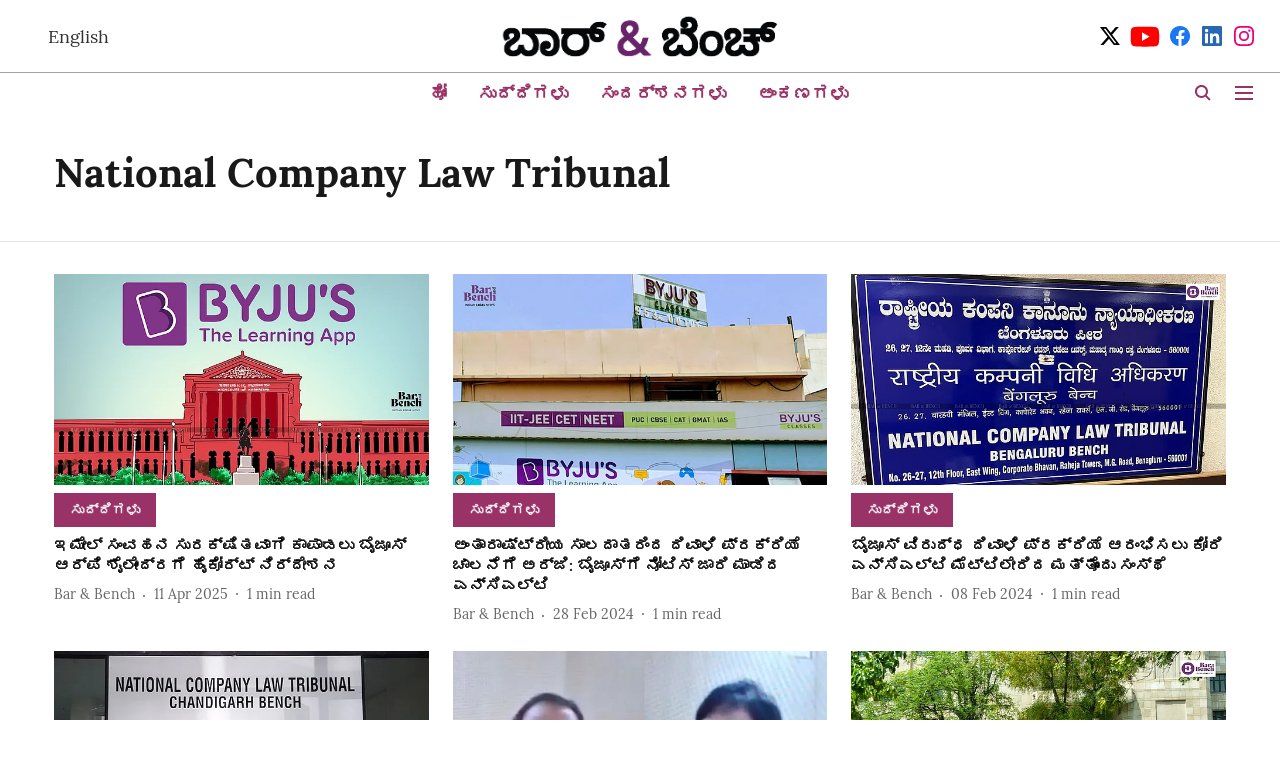

--- FILE ---
content_type: text/html; charset=utf-8
request_url: https://kannada.barandbench.com/topic/national-company-law-tribunal
body_size: 47790
content:
<!DOCTYPE html>
<html lang="kn" dir="ltr">
<head>
    <meta charset="utf-8"/>
    <title>National Company Law Tribunal</title><link rel="canonical" href="https://kannada.barandbench.com/topic/national-company-law-tribunal"/><meta name="description" content="Read stories listed under on National Company Law Tribunal"/><meta name="title" content="National Company Law Tribunal"/><meta name="keywords" content="National Company Law Tribunal"/><meta property="og:type" content="website"/><meta property="og:url" content="https://kannada.barandbench.com/topic/national-company-law-tribunal"/><meta property="og:title" content="National Company Law Tribunal"/><meta property="og:description" content="Read stories listed under on National Company Law Tribunal"/><meta name="twitter:card" content="summary_large_image"/><meta name="twitter:title" content="National Company Law Tribunal"/><meta name="twitter:description" content="Read stories listed under on National Company Law Tribunal"/><meta name="twitter:site" content="@Kbarandbench"/><meta name="twitter:domain" content="https://kannada.barandbench.com"/><meta property="fb:app_id" content="4"/><meta property="og:site_name" content="Kannada Bar &amp; Bench"/><script type="application/ld+json">{"@context":"http://schema.org","@type":"BreadcrumbList","itemListElement":[{"@type":"ListItem","position":1,"name":"Home","item":"https://kannada.barandbench.com"}]}</script>
    <link href="/manifest.json" rel="manifest">
    <link rel="icon" href="/favicon.ico" type="image/x-icon">
    <meta content="width=device-width, initial-scale=1" name="viewport">
    <meta name="apple-mobile-web-app-capable" content="yes">
    <meta name="apple-mobile-web-app-status-bar-style" content="black">
    <meta name="apple-mobile-web-app-title" content="barandbench-kannada">
    <meta name="theme-color" content="#ffffff">

    

    


            

    
    <!-- Styles for CLS start-->
    <style>
        :root {
            --logoWidth: ;
            --logoHeight: ;
        }
        .header-height {
            height: 48px !important;
        }
        .sticky-header-height {
            height:  48px !important;
        }
        .logoHeight {
            max-height: 32px !important;
            max-width: 122px !important;
        }
        @media (min-width: 768px) {
            :root {
                --logoWidth: ;
                --logoHeight: ;
            }
            .header-height {
                height: 73px !important;
            }
            .sticky-header-height {
                height: 113px !important;
            }
            .logoHeight {
                max-height: 56px !important;
                max-width: 300px !important;
            }
        }
    </style>
   <!-- Styles for CLS end-->

    <style>
         
        @font-face {
  font-display: swap;
  font-family: Lora;
  font-style: normal;
  font-weight: 400;
  src: local("Lora Regular"), local("Lora-Regular"),
    url(https://fonts.gstatic.com/s/lora/v12/0QIvMX1D_JOuMwf7I-NP.woff2) format("woff2"),
    url(https://fonts.gstatic.com/s/lora/v12/0QIvMX1D_JOuMwr7JQ.woff) format("woff");
  unicode-range: U+0460-052F, U+1C80-1C88, U+20B4, U+2DE0-2DFF, U+A640-A69F, U+FE2E-FE2F;
}
@font-face {
  font-display: swap;
  font-family: Lora;
  font-style: normal;
  font-weight: 400;
  src: local("Lora Regular"), local("Lora-Regular"),
    url(https://fonts.gstatic.com/s/lora/v12/0QIvMX1D_JOuMw77I-NP.woff2) format("woff2"),
    url(https://fonts.gstatic.com/s/lora/v12/0QIvMX1D_JOuMwr7JQ.woff) format("woff");
  unicode-range: U+0400-045F, U+0490-0491, U+04B0-04B1, U+2116;
}
@font-face {
  font-display: swap;
  font-family: Lora;
  font-style: normal;
  font-weight: 400;
  src: local("Lora Regular"), local("Lora-Regular"),
    url(https://fonts.gstatic.com/s/lora/v12/0QIvMX1D_JOuMwX7I-NP.woff2) format("woff2"),
    url(https://fonts.gstatic.com/s/lora/v12/0QIvMX1D_JOuMwr7JQ.woff) format("woff");
  unicode-range: U+0102-0103, U+0110-0111, U+1EA0-1EF9, U+20AB;
}
@font-face {
  font-display: swap;
  font-family: Lora;
  font-style: normal;
  font-weight: 400;
  src: local("Lora Regular"), local("Lora-Regular"),
    url(https://fonts.gstatic.com/s/lora/v12/0QIvMX1D_JOuMwT7I-NP.woff2) format("woff2"),
    url(https://fonts.gstatic.com/s/lora/v12/0QIvMX1D_JOuMwr7JQ.woff) format("woff");
  unicode-range: U+0100-024F, U+0259, U+1E00-1EFF, U+2020, U+20A0-20AB, U+20AD-20CF, U+2113, U+2C60-2C7F, U+A720-A7FF;
}
@font-face {
  font-display: swap;
  font-family: Lora;
  font-style: normal;
  font-weight: 400;
  src: local("Lora Regular"), local("Lora-Regular"),
    url(https://fonts.gstatic.com/s/lora/v12/0QIvMX1D_JOuMwr7Iw.woff2) format("woff2"),
    url(https://fonts.gstatic.com/s/lora/v12/0QIvMX1D_JOuMwr7JQ.woff) format("woff");
  unicode-range: U+0000-00FF, U+0131, U+0152-0153, U+02BB-02BC, U+02C6, U+02DA, U+02DC, U+2000-206F, U+2074, U+20AC,
    U+2122, U+2191, U+2193, U+2212, U+2215, U+FEFF, U+FFFD;
}
@font-face {
  font-display: swap;
  font-family: Lora;
  font-style: normal;
  font-weight: 700;
  src: local("Lora Bold"), local("Lora-Bold"),
    url(https://fonts.gstatic.com/s/lora/v12/0QIgMX1D_JOuO7HeNtFumsmv.woff2) format("woff2"),
    url(https://fonts.gstatic.com/s/lora/v12/0QIgMX1D_JOuO7HeNtxunA.woff) format("woff");
  unicode-range: U+0460-052F, U+1C80-1C88, U+20B4, U+2DE0-2DFF, U+A640-A69F, U+FE2E-FE2F;
}
@font-face {
  font-display: swap;
  font-family: Lora;
  font-style: normal;
  font-weight: 700;
  src: local("Lora Bold"), local("Lora-Bold"),
    url(https://fonts.gstatic.com/s/lora/v12/0QIgMX1D_JOuO7HeNthumsmv.woff2) format("woff2"),
    url(https://fonts.gstatic.com/s/lora/v12/0QIgMX1D_JOuO7HeNtxunA.woff) format("woff");
  unicode-range: U+0400-045F, U+0490-0491, U+04B0-04B1, U+2116;
}
@font-face {
  font-display: swap;
  font-family: Lora;
  font-style: normal;
  font-weight: 700;
  src: local("Lora Bold"), local("Lora-Bold"),
    url(https://fonts.gstatic.com/s/lora/v12/0QIgMX1D_JOuO7HeNtNumsmv.woff2) format("woff2"),
    url(https://fonts.gstatic.com/s/lora/v12/0QIgMX1D_JOuO7HeNtxunA.woff) format("woff");
  unicode-range: U+0102-0103, U+0110-0111, U+1EA0-1EF9, U+20AB;
}
@font-face {
  font-display: swap;
  font-family: Lora;
  font-style: normal;
  font-weight: 700;
  src: local("Lora Bold"), local("Lora-Bold"),
    url(https://fonts.gstatic.com/s/lora/v12/0QIgMX1D_JOuO7HeNtJumsmv.woff2) format("woff2"),
    url(https://fonts.gstatic.com/s/lora/v12/0QIgMX1D_JOuO7HeNtxunA.woff) format("woff");
  unicode-range: U+0100-024F, U+0259, U+1E00-1EFF, U+2020, U+20A0-20AB, U+20AD-20CF, U+2113, U+2C60-2C7F, U+A720-A7FF;
}
@font-face {
  font-display: swap;
  font-family: Lora;
  font-style: normal;
  font-weight: 700;
  src: local("Lora Bold"), local("Lora-Bold"),
    url(https://fonts.gstatic.com/s/lora/v12/0QIgMX1D_JOuO7HeNtxumg.woff2) format("woff2"),
    url(https://fonts.gstatic.com/s/lora/v12/0QIgMX1D_JOuO7HeNtxunA.woff) format("woff");
  unicode-range: U+0000-00FF, U+0131, U+0152-0153, U+02BB-02BC, U+02C6, U+02DA, U+02DC, U+2000-206F, U+2074, U+20AC,
    U+2122, U+2191, U+2193, U+2212, U+2215, U+FEFF, U+FFFD;
}
@font-face {
  font-display: swap;
  font-family: Lato;
  font-style: normal;
  font-weight: 400;
  src: local("Lato Regular"), local("Lato-Regular"),
    url(https://fonts.gstatic.com/s/lato/v14/S6uyw4BMUTPHjxAwXjeu.woff2) format("woff2"),
    url(https://fonts.gstatic.com/s/lato/v14/S6uyw4BMUTPHjx4wWA.woff) format("woff");
  unicode-range: U+0100-024F, U+0259, U+1E00-1EFF, U+2020, U+20A0-20AB, U+20AD-20CF, U+2113, U+2C60-2C7F, U+A720-A7FF;
}
@font-face {
  font-display: swap;
  font-family: Lato;
  font-style: normal;
  font-weight: 400;
  src: local("Lato Regular"), local("Lato-Regular"),
    url(https://fonts.gstatic.com/s/lato/v14/S6uyw4BMUTPHjx4wXg.woff2) format("woff2"),
    url(https://fonts.gstatic.com/s/lato/v14/S6uyw4BMUTPHjx4wWA.woff) format("woff");
  unicode-range: U+0000-00FF, U+0131, U+0152-0153, U+02BB-02BC, U+02C6, U+02DA, U+02DC, U+2000-206F, U+2074, U+20AC,
    U+2122, U+2191, U+2193, U+2212, U+2215, U+FEFF, U+FFFD;
}
@font-face {
  font-display: swap;
  font-family: Lato;
  font-style: normal;
  font-weight: 700;
  src: local("Lato Bold"), local("Lato-Bold"),
    url(https://fonts.gstatic.com/s/lato/v14/S6u9w4BMUTPHh6UVSwaPGR_p.woff2) format("woff2"),
    url(https://fonts.gstatic.com/s/lato/v14/S6u9w4BMUTPHh6UVSwiPHw.woff) format("woff");
  unicode-range: U+0100-024F, U+0259, U+1E00-1EFF, U+2020, U+20A0-20AB, U+20AD-20CF, U+2113, U+2C60-2C7F, U+A720-A7FF;
}
@font-face {
  font-display: swap;
  font-family: Lato;
  font-style: normal;
  font-weight: 700;
  src: local("Lato Bold"), local("Lato-Bold"),
    url(https://fonts.gstatic.com/s/lato/v14/S6u9w4BMUTPHh6UVSwiPGQ.woff2) format("woff2"),
    url(https://fonts.gstatic.com/s/lato/v14/S6u9w4BMUTPHh6UVSwiPHw.woff) format("woff");
  unicode-range: U+0000-00FF, U+0131, U+0152-0153, U+02BB-02BC, U+02C6, U+02DA, U+02DC, U+2000-206F, U+2074, U+20AC,
    U+2122, U+2191, U+2193, U+2212, U+2215, U+FEFF, U+FFFD;
}

        
        body.fonts-loaded {--primaryFont: "Lora", -apple-system, BlinkMacSystemFont, 'Segoe UI', 'Roboto', 'Oxygen', 'Ubuntu', 'Cantarell',
  'Fira Sans', 'Droid Sans', 'Helvetica Neue', sans-serif;--secondaryFont: "Lato", -apple-system, BlinkMacSystemFont, 'Segoe UI', 'Roboto', 'Oxygen', 'Ubuntu', 'Cantarell',
  'Fira Sans', 'Droid Sans', 'Helvetica Neue', sans-serif;--fontsize-larger: 24px;--fontsize-halfjumbo: 32px;--fontsize-largest: 29px;--fontsize-smaller: 11px;--fontsize-small: 13px;--fontsize-medium: 16px;}
        #sw-wrapper{position:fixed;background-color:#fff;align-items:center;margin:0 40px 48px;width:294px;height:248px;box-shadow:0 0 10px 0 rgba(0,0,0,.19);bottom:0;z-index:1001;flex-direction:column;display:none;right:0}.sw-app{font-weight:700;text-transform:capitalize}.sw-url{color:#858585;font-size:12px}#sw-wrapper .sw-wrapper--image{width:56px;margin-bottom:10px}#sw-wrapper #service-worker-popup{position:absolute;border:0;border-radius:0;bottom:32px;background-color:var(--primaryColor,#2c61ad)}#sw-wrapper #close-dialog{align-self:flex-end;border:0;background-color:transparent;color:var(--primaryColor,#000);padding:12px}#sw-wrapper #close-dialog svg{width:24px}@media (min-width:320px) and (max-width:767px){#sw-wrapper{position:fixed;background-color:#fff;width:100%;align-items:center;justify-content:start;height:248px;bottom:0;z-index:1001;flex-direction:column;margin:0}}
        </style>
    <style>
        /*! normalize.css v7.0.0 | MIT License | github.com/necolas/normalize.css */html{-ms-text-size-adjust:100%;-webkit-text-size-adjust:100%;line-height:1.15}article,aside,footer,header,nav,section{display:block}h1{font-size:2em;margin:.67em 0}figcaption,figure,main{display:block}figure{margin:1em 40px}hr{box-sizing:content-box;height:0;overflow:visible}pre{font-family:monospace;font-size:1em}a{-webkit-text-decoration-skip:objects;background-color:transparent}abbr[title]{border-bottom:none;text-decoration:underline;text-decoration:underline dotted}b,strong{font-weight:bolder}code,kbd,samp{font-family:monospace;font-size:1em}dfn{font-style:italic}mark{background-color:#ff0;color:#000}small{font-size:80%}sub,sup{font-size:75%;line-height:0;position:relative;vertical-align:baseline}sub{bottom:-.25em}sup{top:-.5em}audio,video{display:inline-block}audio:not([controls]){display:none;height:0}img{border-style:none}svg:not(:root){overflow:hidden}button,input,optgroup,select,textarea{font-family:var(--primaryFont);font-size:100%;line-height:1.15;margin:0}button,input{overflow:visible}button,select{text-transform:none}[type=reset],[type=submit],button,html [type=button]{-webkit-appearance:button}[type=button]::-moz-focus-inner,[type=reset]::-moz-focus-inner,[type=submit]::-moz-focus-inner,button::-moz-focus-inner{border-style:none;padding:0}[type=button]:-moz-focusring,[type=reset]:-moz-focusring,[type=submit]:-moz-focusring,button:-moz-focusring{outline:1px dotted ButtonText}fieldset{padding:.35em .75em .625em}legend{box-sizing:border-box;color:inherit;display:table;max-width:100%;padding:0;white-space:normal}progress{display:inline-block;vertical-align:baseline}textarea{overflow:auto}[type=checkbox],[type=radio]{box-sizing:border-box;padding:0}[type=number]::-webkit-inner-spin-button,[type=number]::-webkit-outer-spin-button{height:auto}[type=search]{-webkit-appearance:textfield;outline-offset:-2px}[type=search]::-webkit-search-cancel-button,[type=search]::-webkit-search-decoration{-webkit-appearance:none}::-webkit-file-upload-button{-webkit-appearance:button;font:inherit}details,menu{display:block}summary{display:list-item}canvas{display:inline-block}[hidden],template{display:none}:root{--transparentBlack:rgba(53,53,53,.5);--blackTransparent:rgba(0,0,0,.2);--rgbBlack:0,0,0;--rgbWhite:255,255,255;--white:#fff;--black:#000;--shaded-grey:#6f6d70;--base-blue:#2f73e4;--slighty-darker-blue:#4860bc;--gray-light:#818181;--grey:#dadada;--light-blue:#e7e7f6;--orange:#e84646;--light-gray:#333;--off-grey:#dadee1;--lighter-gray:#797979;--darkest-gray:#333;--darker-gray:#313131;--faded-gray:#0f0f0f;--red:#ff7171;--bright-red:#de0c0b;--blue:#023048;--gray:#5c5c5c;--gray-darkest:#232323;--gray-lighter:#a4a4a4;--gray-lightest:#e9e6e6;--facebook:#4e71a8;--twitter:#1cb7eb;--linkedin:#0077b5;--whatsapp:#25d366;--concrete:#f2f2f2;--tundora:#4c4c4c;--greyBlack:#464646;--gray-whiter:#d8d8d8;--gray-white-fa:#fafafa;--lightBlue:#5094fb;--whitest:#eaeaea;--darkBlue:#132437;--paragraphColor:#4d4d4d;--success:#2dbe65;--defaultDarkBackground:#262626;--defaultDarkBorder:rgba(161,175,194,.1);--font-size-smaller:12px;--font-size-small:14px;--font-size-base:16px;--font-size-medium:18px;--fontsize-large:24px;--fontsize-larger:32px;--oneColWidth:73px;--sevenColWidth:655px;--outerSpace:calc(50vw - 594px);--headerWidth:122px;--headerLargeWidth:190px;--headerHeight:32px;--bold:bold;--normal:normal}@media (min-width:768px){:root{--headerWidth:300px;--headerHeight:56px;--headerLargeWidth:300px}}html{font-size:100%}body{font-family:var(--primaryFont);font-size:1rem;font-weight:400;line-height:var(--bodyLineHeight);text-rendering:auto}h1,h2,h3,h4,h5,h6,ol,p,ul{font-weight:400;margin:0;padding:0}h1{font-size:2.25rem;font-weight:300;line-height:1.38889rem}h1,h2{font-family:var(--primaryFont)}h2{font-size:2rem;line-height:2.22222rem;padding:.75rem 0 .5rem}h3{font-family:var(--primaryFont);font-size:1.8125rem;line-height:1.24138rem;word-break:normal}h4{font-size:1.5rem}h4,h5{font-weight:700;line-height:1.33333rem}h5{font-size:1.125rem}h6{font-size:.8125rem;line-height:1.23077rem}p{font-size:1rem;line-height:var(--bodyLineHeight)}li,p{font-family:var(--primaryFont)}:root{--zIndex-60:600;--zIndex-header-item:601;--zIndex-social:499;--zIndex-social-popup:1000;--zIndex-sub-menu:9;--zIndex-99:99;--zIndex-search:999;--zIndex-menu:2;--zIndex-loader-overlay:1100}.play-icon{position:relative}.play-icon:after,.play-icon:before{content:"";display:block;left:50%;position:absolute;top:50%;transform:translateX(-50%) translateY(-50%)}.play-icon:before{background:#000;border-radius:50%;height:46px;opacity:.8;width:46px;z-index:10}@media (min-width:768px){.play-icon:before{height:60px;width:60px}}.play-icon:after{border-bottom:7px solid transparent;border-left:11px solid #fff;border-top:7px solid transparent;height:0;margin-left:2px;width:0;z-index:11}@media (min-width:768px){.play-icon:after{border-bottom:9px solid transparent;border-left:15px solid #fff;border-top:9px solid transparent}}.play-icon--small:before{height:46px;width:46px}@media (min-width:768px){.play-icon--small:before{height:46px;width:46px}}.play-icon--small:after{border-bottom:7px solid transparent;border-left:11px solid #fff;border-top:7px solid transparent}@media (min-width:768px){.play-icon--small:after{border-bottom:9px solid transparent;border-left:15px solid #fff;border-top:9px solid transparent}}.play-icon--medium:before{height:46px;width:46px}@media (min-width:768px){.play-icon--medium:before{height:65px;width:65px}}.play-icon--medium:after{border-bottom:7px solid transparent;border-left:11px solid #fff;border-top:7px solid transparent}@media (min-width:768px){.play-icon--medium:after{border-bottom:13px solid transparent;border-left:20px solid #fff;border-top:13px solid transparent}}.play-icon--large:before{height:46px;width:46px}@media (min-width:768px){.play-icon--large:before{height:100px;width:100px}}.play-icon--large:after{border-bottom:7px solid transparent;border-left:11px solid #fff;border-top:7px solid transparent}@media (min-width:768px){.play-icon--large:after{border-bottom:15px solid transparent;border-left:22px solid #fff;border-top:15px solid transparent}}.component-wrapper{overflow:auto;padding:32px 15px}.component-wrapper,.maxwidth-wrapper{margin-left:auto;margin-right:auto;max-width:1172px}.component-wrapper-fluid{margin-bottom:15px}@media (min-width:768px){.component-wrapper-fluid{padding-top:15px}}.card-background-color{background-color:var(--white)}.card>:nth-child(3){clear:both;content:""}.app-ad{overflow:hidden;text-align:center;width:100%}.app-ad--vertical{padding-bottom:15px;text-align:center}@media (min-width:768px){.app-ad--vertical{text-align:right}}.app-ad--mrec .adBox,.app-ad--mrec .adbutler-wrapper{padding:30px 0}.app-ad--story-mrec .adBox,.app-ad--story-mrec .adbutler-wrapper{padding-bottom:35px}.app-ad--leaderboard .adBox,.app-ad--leaderboard .adbutler-wrapper{padding:8px}.app-ad--horizontal{clear:both}.app-ad--horizontal .adBox,.app-ad--horizontal .adbutler-wrapper{padding:15px 0}.app-ad--story-horizontal .adBox,.app-ad--story-horizontal .adbutler-wrapper{padding-bottom:25px}.app-ad--grid-horizontal{grid-column:1/4}.video-play-icon{display:block;position:relative}.video-play-icon:before{background-size:88px;content:"";display:block;height:90px;left:50%;position:absolute;top:50%;transform:translate(-50%,-50%);width:90px;z-index:10}.qt-button{border-radius:100px;color:#fff;font-family:var(--primaryFont);font-size:1rem;font-weight:300;padding:10px 28px;text-align:center}.qt-button:hover{cursor:pointer}.qt-button--primary{background:#2f73e4}.qt-button--secondary{background:#2f73e4;border:1px solid #fff}.qt-button--transparent{background:transparent;border:2px solid #2f73e4;color:#2f73e4}.overlay{background:rgba(0,0,0,.09);display:none;height:100%;left:0;position:fixed;top:0;width:100%;z-index:600}.overlay--active{display:block}.sidebar{height:100%;left:0;overflow:scroll;padding:50px 48px;position:fixed;top:0;transform:translateX(-100%);transition:transform 375ms cubic-bezier(0,0,.2,1);width:100%;z-index:601}@media (min-width:768px){.sidebar{width:445px}}.sidebar.open{background-color:var(--headerBackgroundColor,#fff);color:var(--headerTextColor,#333);transform:translateX(0);transition:transform 375ms cubic-bezier(.4,0,1,1)}.ltr-side-bar{left:auto;right:0;transform:translateX(100%)}.ltr-arrow{left:0;position:absolute;right:unset}.sidebar.open.ltr-side-bar{transform:translateX(0)}.sidebar__nav__logo{font-family:var(--primaryFont);font-size:2.125rem;font-weight:700;margin-bottom:60px}.sidebar__nav__logo:after,.sidebar__nav__logo:before{content:"";display:table}.sidebar__nav__logo:after{clear:both}.sidebar__nav__logo .logo{color:#2f73e4;display:inline-block;float:left;font-family:var(--primaryFont);font-size:2.125rem;font-weight:700;max-width:210px;padding:0}.sidebar__nav__logo .logo .app-logo__element{max-height:85px;object-fit:contain}.sidebar__nav__logo .close{color:var(--headerIconColor,#a9a9a9);cursor:pointer;float:right;font-weight:300;height:22px;position:relative;top:16px;width:22px}.sidebar__social li{display:inline-block}.sidebar__social li a{margin-right:25px}ul.sidebar__info{border-top:2px solid #2f73e4;margin:0 0 50px;padding-top:30px}ul.sidebar__info li a{font-size:1.375rem!important;font-weight:300}ul.submenu li a{color:var(--headerTextColor,#a9a9a9);font-size:1.375rem;padding-bottom:25px}.sidebar__nav{font-family:var(--primaryFont)}.sidebar__nav ul{list-style:none;margin:0;padding:0}.sidebar__nav ul li{clear:both}.sidebar__nav ul li a,.sidebar__nav ul li span{cursor:pointer;display:block;font-size:1.625rem;font-weight:300;padding-bottom:30px}.sidebar__nav ul li a:hover,.sidebar__nav ul li span:hover{color:var(--headerIconColor,#a9a9a9)}.sidebar__nav ul li.has--submenu .submenu-arrow{float:right}.sidebar__nav ul li.has--submenu a,.sidebar__nav ul li.has--submenu div{display:flex;justify-content:space-between}.sidebar__nav ul li.has--submenu .submenu-arrow:after{border-style:solid;border-width:.07em .07em 0 0;color:#9e9e9e;content:"";display:inline-block;float:right;height:.45em;position:relative;top:.45em;transform:rotate(135deg);transition:transform .3s;vertical-align:top;width:.45em;will-change:transform}.sidebar__nav ul li.has--submenu.open .submenu-arrow:after{top:.65em;transform:rotate(315deg)}ul.submenu li a:hover{color:var(--headerIconColor,#a9a9a9)}ul.submenu{display:none;padding-left:38px}input,ul.submenu--show{display:block}input{background:#fff;border:none;border-radius:4px;color:#a3a3a3;font-weight:300;padding:10px 15px;width:100%}button{border-radius:100px;color:#fff;font-size:1rem;padding:10px 27px}.qt-search{align-items:center;display:flex;position:relative}.qt-search__form-wrapper{width:100%}.qt-search__form-wrapper form input{background-color:transparent;border-bottom:1px solid #d8d8d8;border-radius:0;font-size:32px;font-weight:700;opacity:.5;outline:none;padding:8px 0}.qt-search__form .search-icon{background:transparent;border:none;cursor:pointer;height:24px;outline:none;position:absolute;right:0;top:0;width:24px}html[dir=rtl] .search-icon{left:0;right:auto}.loader-overlay-container{align-items:center;background-color:rgba(0,0,0,.8);bottom:0;display:flex;flex-direction:column-reverse;justify-content:center;left:0;position:fixed;right:0;top:0;z-index:var(--zIndex-loader-overlay)}.spinning-loader{animation:spinAnimation 1.1s ease infinite;border-radius:50%;font-size:10px;height:1em;position:relative;text-indent:-9999em;transform:translateZ(0);width:1em}@keyframes spinAnimation{0%,to{box-shadow:0 -2.6em 0 0 var(--white),1.8em -1.8em 0 0 var(--blackTransparent),2.5em 0 0 0 var(--blackTransparent),1.75em 1.75em 0 0 var(--blackTransparent),0 2.5em 0 0 var(--blackTransparent),-1.8em 1.8em 0 0 var(--blackTransparent),-2.6em 0 0 0 hsla(0,0%,100%,.5),-1.8em -1.8em 0 0 hsla(0,0%,100%,.7)}12.5%{box-shadow:0 -2.6em 0 0 hsla(0,0%,100%,.7),1.8em -1.8em 0 0 var(--white),2.5em 0 0 0 var(--blackTransparent),1.75em 1.75em 0 0 var(--blackTransparent),0 2.5em 0 0 var(--blackTransparent),-1.8em 1.8em 0 0 var(--blackTransparent),-2.6em 0 0 0 var(--blackTransparent),-1.8em -1.8em 0 0 hsla(0,0%,100%,.5)}25%{box-shadow:0 -2.6em 0 0 hsla(0,0%,100%,.5),1.8em -1.8em 0 0 hsla(0,0%,100%,.7),2.5em 0 0 0 var(--white),1.75em 1.75em 0 0 var(--blackTransparent),0 2.5em 0 0 var(--blackTransparent),-1.8em 1.8em 0 0 var(--blackTransparent),-2.6em 0 0 0 var(--blackTransparent),-1.8em -1.8em 0 0 var(--blackTransparent)}37.5%{box-shadow:0 -2.6em 0 0 var(--blackTransparent),1.8em -1.8em 0 0 hsla(0,0%,100%,.5),2.5em 0 0 0 hsla(0,0%,100%,.7),1.75em 1.75em 0 0 var(--white),0 2.5em 0 0 var(--blackTransparent),-1.8em 1.8em 0 0 var(--blackTransparent),-2.6em 0 0 0 var(--blackTransparent),-1.8em -1.8em 0 0 var(--blackTransparent)}50%{box-shadow:0 -2.6em 0 0 var(--blackTransparent),1.8em -1.8em 0 0 var(--blackTransparent),2.5em 0 0 0 hsla(0,0%,100%,.5),1.75em 1.75em 0 0 hsla(0,0%,100%,.7),0 2.5em 0 0 var(--white),-1.8em 1.8em 0 0 var(--blackTransparent),-2.6em 0 0 0 var(--blackTransparent),-1.8em -1.8em 0 0 var(--blackTransparent)}62.5%{box-shadow:0 -2.6em 0 0 var(--blackTransparent),1.8em -1.8em 0 0 var(--blackTransparent),2.5em 0 0 0 var(--blackTransparent),1.75em 1.75em 0 0 hsla(0,0%,100%,.5),0 2.5em 0 0 hsla(0,0%,100%,.7),-1.8em 1.8em 0 0 var(--white),-2.6em 0 0 0 var(--blackTransparent),-1.8em -1.8em 0 0 var(--blackTransparent)}75%{box-shadow:0 -2.6em 0 0 var(--blackTransparent),1.8em -1.8em 0 0 var(--blackTransparent),2.5em 0 0 0 var(--blackTransparent),1.75em 1.75em 0 0 var(--blackTransparent),0 2.5em 0 0 hsla(0,0%,100%,.5),-1.8em 1.8em 0 0 hsla(0,0%,100%,.7),-2.6em 0 0 0 var(--white),-1.8em -1.8em 0 0 var(--blackTransparent)}87.5%{box-shadow:0 -2.6em 0 0 var(--blackTransparent),1.8em -1.8em 0 0 var(--blackTransparent),2.5em 0 0 0 var(--blackTransparent),1.75em 1.75em 0 0 var(--blackTransparent),0 2.5em 0 0 var(--blackTransparent),-1.8em 1.8em 0 0 hsla(0,0%,100%,.5),-2.6em 0 0 0 hsla(0,0%,100%,.7),-1.8em -1.8em 0 0 var(--white)}}.icon.loader{fill:var(--primaryColor);height:50px;left:calc(50% - 50px);position:fixed;top:calc(50% - 25px);width:100px}:root{--arrow-c-brand1:#ff214b;--arrow-c-brand2:#1bbb87;--arrow-c-brand3:#6fe7c0;--arrow-c-brand4:#f6f8ff;--arrow-c-brand5:#e9e9e9;--arrow-c-accent1:#2fd072;--arrow-c-accent2:#f5a623;--arrow-c-accent3:#f81010;--arrow-c-accent4:#d71212;--arrow-c-accent5:#f2f2f2;--arrow-c-accent6:#e8eaed;--arrow-c-mono1:#000;--arrow-c-mono2:rgba(0,0,0,.9);--arrow-c-mono3:rgba(0,0,0,.7);--arrow-c-mono4:rgba(0,0,0,.6);--arrow-c-mono5:rgba(0,0,0,.3);--arrow-c-mono6:rgba(0,0,0,.2);--arrow-c-mono7:rgba(0,0,0,.1);--arrow-c-invert-mono1:#fff;--arrow-c-invert-mono2:hsla(0,0%,100%,.9);--arrow-c-invert-mono3:hsla(0,0%,100%,.7);--arrow-c-invert-mono4:hsla(0,0%,100%,.6);--arrow-c-invert-mono5:hsla(0,0%,100%,.3);--arrow-c-invert-mono6:hsla(0,0%,100%,.2);--arrow-c-invert-mono7:hsla(0,0%,100%,.1);--arrow-c-invert-mono8:#dedede;--arrow-c-invert-mono9:hsla(0,0%,87%,.1);--arrow-c-dark:#0d0d0d;--arrow-c-light:#fff;--arrow-spacing-xxxs:2px;--arrow-spacing-xxs:4px;--arrow-spacing-xs:8px;--arrow-spacing-s:12px;--arrow-spacing-m:16px;--arrow-spacing-20:20px;--arrow-spacing-l:24px;--arrow-spacing-xl:32px;--arrow-spacing-28:28px;--arrow-spacing-48:48px;--arrow-spacing-40:40px;--arrow-spacing-96:96px;--arrow-fs-tiny:14px;--arrow-fs-xs:16px;--arrow-fs-s:18px;--arrow-fs-m:20px;--arrow-fs-l:24px;--arrow-fs-xl:26px;--arrow-fs-xxl:30px;--arrow-fs-huge:32px;--arrow-fs-big:40px;--arrow-fs-jumbo:54px;--arrow-fs-28:28px;--arrow-typeface-primary:-apple-system,BlinkMacSystemFont,"Helvetica Neue",Helvetica,Arial,sans-serif;--arrow-typeface-secondary:Verdana,Geneva,Tahoma,sans-serif;--arrow-sans-serif:sans-serif;--arrow-lh-1:1;--arrow-lh-2:1.2;--arrow-lh-3:1.3;--arrow-lh-4:1.4;--arrow-lh-5:1.5;--arrow-fw-light:300;--arrow-fw-normal:400;--arrow-fw-500:500;--arrow-fw-semi-bold:600;--arrow-fw-bold:700;--light-border:var(--arrow-c-invert-mono7);--dark-border:var(--arrow-c-mono7);--fallback-img:#e8e8e8;--z-index-9:9;--z-index-1:1}.arrow-component{-webkit-font-smoothing:antialiased;-moz-osx-font-smoothing:grayscale;-moz-font-feature-settings:"liga" on;font-family:var(--arrow-typeface-primary);font-weight:var(--arrow-fw-normal);text-rendering:optimizeLegibility}.arrow-component h1,.arrow-component h2,.arrow-component h3,.arrow-component h4,.arrow-component h5,.arrow-component h6,.arrow-component ol,.arrow-component ul{font-family:var(--arrow-typeface-primary)}.arrow-component li,.arrow-component p{font-size:var(--arrow-fs-xs);line-height:var(--arrow-lh-1)}.arrow-component figure{margin:0;padding:0}.arrow-component h1{font-size:var(--arrow-fs-28);font-stretch:normal;font-style:normal;font-weight:var(--arrow-fw-bold);letter-spacing:normal;line-height:var(--arrow-lh-3)}@media only screen and (min-width:768px){.arrow-component h1{font-size:var(--arrow-fs-big)}}.arrow-component h2{font-size:var(--arrow-fs-l);font-stretch:normal;font-style:normal;font-weight:var(--arrow-fw-bold);letter-spacing:normal;line-height:var(--arrow-lh-3)}@media only screen and (min-width:768px){.arrow-component h2{font-size:var(--arrow-fs-huge)}}.arrow-component h3{font-size:var(--arrow-fs-m);font-stretch:normal;font-style:normal;font-weight:var(--arrow-fw-bold);letter-spacing:normal;line-height:var(--arrow-lh-3)}@media only screen and (min-width:768px){.arrow-component h3{font-size:var(--arrow-fs-l)}}.arrow-component h4{font-size:var(--arrow-fs-s);font-stretch:normal;font-style:normal;font-weight:var(--arrow-fw-bold);letter-spacing:normal;line-height:var(--arrow-lh-3)}@media only screen and (min-width:768px){.arrow-component h4{font-size:var(--arrow-fs-m)}}.arrow-component h5{font-size:var(--arrow-fs-xs);font-stretch:normal;font-style:normal;font-weight:var(--arrow-fw-bold);letter-spacing:normal;line-height:var(--arrow-lh-3)}@media only screen and (min-width:768px){.arrow-component h5{font-size:var(--arrow-fs-s)}}.arrow-component h6{font-size:var(--arrow-fs-xs);font-weight:var(--arrow-fw-bold);line-height:var(--arrow-lh-3)}.arrow-component h6,.arrow-component p{font-stretch:normal;font-style:normal;letter-spacing:normal}.arrow-component p{font-family:var(--arrow-typeface-secondary);font-size:var(--arrow-fs-m);font-weight:400;line-height:var(--arrow-lh-5);word-break:break-word}.arrow-component.full-width-with-padding{margin-left:calc(-50vw + 50%);margin-right:calc(-50vw + 50%);padding:var(--arrow-spacing-m) calc(50vw - 50%) var(--arrow-spacing-xs) calc(50vw - 50%)}.p-alt{font-size:var(--arrow-fs-xs);font-stretch:normal;font-style:normal;font-weight:400;letter-spacing:normal;line-height:var(--arrow-lh-5)}.author-name,.time{font-weight:400}.author-name,.section-tag,.time{font-size:var(--arrow-fs-tiny);font-stretch:normal;font-style:normal;letter-spacing:normal}.section-tag{font-weight:700;line-height:normal}.arr-hidden-desktop{display:none}@media only screen and (max-width:768px){.arr-hidden-desktop{display:block}}.arr-hidden-mob{display:block}@media only screen and (max-width:768px){.arr-hidden-mob{display:none}}.arr-custom-style a{border-bottom:1px solid var(--arrow-c-mono2);color:var(--arrow-c-mono2)}.arr-story-grid{grid-column-gap:var(--arrow-spacing-l);display:grid;grid-template-columns:repeat(4,minmax(auto,150px));margin:0 12px;position:relative}@media only screen and (min-width:768px){.arr-story-grid{grid-template-columns:[grid-start] minmax(48px,auto) [container-start] repeat(12,minmax(auto,55px)) [container-end] minmax(48px,auto) [grid-end];margin:unset}}@media only screen and (min-width:768px) and (min-width:1025px){.arr-story-grid{grid-template-columns:[grid-start] minmax(56px,auto) [container-start] repeat(12,minmax(auto,73px)) [container-end] minmax(56px,auto) [grid-end]}}.content-style{display:contents}.with-rounded-corners,.with-rounded-corners img{border-radius:var(--arrow-spacing-s)}.arr-image-placeholder{background-color:#f0f0f0}.arr--share-sticky-wrapper{bottom:0;justify-items:flex-start;margin:var(--arrow-spacing-l) 0;position:absolute;right:0;top:120px}@media only screen and (min-width:1025px){.arr--share-sticky-wrapper{left:0;right:unset}}html[dir=rtl] .arr--share-sticky-wrapper{left:0;right:unset}@media only screen and (min-width:1025px){html[dir=rtl] .arr--share-sticky-wrapper{left:unset;right:0}}:root{--max-width-1172:1172px;--spacing-40:40px}body{--arrow-typeface-primary:var(--primaryFont);--arrow-typeface-secondary:var(--secondaryFont);--arrow-c-brand1:var(--primaryColor);--fallback-img:var(--primaryColor);background:#f5f5f5;color:var(--textColor);margin:0;overflow-anchor:none;overflow-x:hidden}#container{min-height:100vh;width:100%}#header-logo img,#header-logo-mobile img{align-content:center;height:var(--logoHeight);width:var(--logoWidth)}.breaking-news-wrapper{min-height:32px}@media (min-width:768px){.breaking-news-wrapper{min-height:40px}}.breaking-news-wrapper.within-container{min-height:48px}@media (min-width:768px){.breaking-news-wrapper.within-container{min-height:72px}}#row-4{max-width:1172px;min-height:100%}*{box-sizing:border-box}.container{margin:0 auto;max-width:1172px;padding:0 16px}h1{font-family:Open Sans,sans-serif;font-size:1.875rem;font-weight:800;margin:10px 0;text-transform:uppercase}h1 span{font-family:Cardo,serif;font-size:1.5rem;font-style:italic;font-weight:400;margin:0 5px;text-transform:none}.toggle{display:block;height:30px;margin:30px auto 10px;width:28px}.toggle span:after,.toggle span:before{content:"";left:0;position:absolute;top:-9px}.toggle span:after{top:9px}.toggle span{display:block;position:relative}.toggle span,.toggle span:after,.toggle span:before{backface-visibility:hidden;background-color:#000;border-radius:2px;height:5px;transition:all .3s;width:100%}.toggle.on span{background-color:transparent}.toggle.on span:before{background-color:#fff;transform:rotate(45deg) translate(5px,5px)}.toggle.on span:after{background-color:#fff;transform:rotate(-45deg) translate(7px,-8px)}.story-card__image.story-card__image--cover.set-fallback{padding:0}a{color:inherit;text-decoration:none}.arr--headline,.arr--story-headline{word-break:break-word}.arrow-component.arr--four-col-sixteen-stories .arr--collection-name h3,.arrow-component.arr--two-col-four-story-highlight .arr--collection-name h3{font-size:inherit;font-weight:inherit}.arrow-component.arr--collection-name .arr-collection-name-border-left{font-size:1.625rem!important;margin-left:-4px;min-width:8px;width:8px}@media (min-width:768px){.arrow-component.arr--collection-name .arr-collection-name-border-left{font-size:2.125rem!important}}.arrow-component.arr--headline h2{padding:0}.sticky-layer{box-shadow:0 1px 6px 0 rgba(0,0,0,.1);left:0;position:fixed;right:0;top:0;z-index:var(--zIndex-search)}.ril__toolbarItem .arr--hyperlink-button{position:relative;top:6px}.arr--text-element p{margin-bottom:15px;word-break:break-word}.arr--text-element ul li{font-family:var(--arrow-typeface-secondary);font-size:var(--arrow-fs-s);line-height:var(--arrow-lh-5);margin-bottom:4px;word-break:break-word}@media (min-width:768px){.arr--text-element ul li{font-size:var(--arrow-fs-m)}}.arr--text-element ol li{margin-bottom:4px}.arr--text-element ul li p{margin-bottom:unset}.arr--blurb-element blockquote{margin:unset}.arr--quote-element p:first-of-type{font-family:var(--primaryFont)}.elm-onecolstorylist{grid-column:1/4}.ril-image-current{width:auto!important}.ril__image,.ril__imageNext,.ril__imagePrev{max-width:100%!important}.rtl-twoColSixStories .arr--content-wrapper{order:-1}.rtl-threeColTwelveStories{order:2}.author-card-wrapper div{display:inline!important}.mode-wrapper{min-width:52px;padding:var(--arrow-spacing-xs) var(--arrow-spacing-m)}@media (--viewport-medium ){.mode-wrapper{min-width:44px;padding:var(--arrow-spacing-xs) var(--arrow-spacing-s)}}img.qt-image{object-fit:cover;width:100%}.qt-image-16x9{margin:0;overflow:hidden;padding-top:56.25%;position:relative}.qt-image-16x9 img{left:0;position:absolute;top:0}.qt-responsive-image{margin:0;overflow:hidden;padding-top:56.25%;position:relative}@media (min-width:768px){.qt-responsive-image{padding-top:37.5%}}.qt-responsive-image img{left:0;position:absolute;top:0}.qt-image-2x3{margin:0}img{display:block;max-width:100%;width:100%}.row{clear:both}.row:after,.row:before{content:"";display:table}.row:after{clear:both}@media (min-width:768px){.col-4:nth-of-type(2n){margin-right:0}}.section__head__title{margin-bottom:20px}@media (min-width:992px){.section__head__title{margin-bottom:30px}}.sub--section{background:rgba(0,0,0,.5);color:#fff;font-size:1.25rem;font-weight:700;padding:6px 14px}.section__card--image{margin-bottom:23px}.author--submission{color:#3d3d3d;font-size:.6875rem;font-weight:300}@media (min-width:992px){.author--submission{font-size:.875rem}}.slick-next{margin-right:0}@media (min-width:992px){.slick-next{margin-right:20px}}.slick-prev{margin-left:0}@media (min-width:992px){.slick-prev{margin-left:20px}}body.dir-right{direction:rtl}.story-element-data-table{max-width:calc(100vw - 24px);overflow:auto;word-break:normal!important}@media (min-width:768px){.story-element-data-table{max-width:62vw}}@media (min-width:768px) and (min-width:1024px){.story-element-data-table{max-width:100%}}.story-element-data-table table{border-collapse:collapse;margin:0 auto}.story-element-data-table th{background-color:var(--gray-lighter)}.story-element-data-table td,.story-element-data-table th{border:1px solid var(--shaded-grey);min-width:80px;padding:5px;vertical-align:text-top}html[dir=rtl] .story-element-data-table table{direction:ltr}html[dir=rtl] .story-element-data-table td,html[dir=rtl] .story-element-data-table th{direction:rtl}.static-container{color:var(--staticTextColor);margin-bottom:15px;margin-left:auto;margin-right:auto;max-width:1172px;overflow:auto;padding:15px 15px 0}@media (min-width:768px){.static-container{padding:30px}}@media (min-width:992px){.static-container{padding:50px 120px}}.static-container__wrapper{padding:20px}@media (min-width:768px){.static-container__wrapper{padding:30px}}@media (min-width:992px){.static-container__wrapper{padding:30px 40px}}.static-container h1,.static-container__headline{color:var(--staticHeadlineColor);font-family:var(--primaryFont);font-size:1.5rem;font-weight:700;line-height:var(--headlineLineHeight);margin:10px 0;text-align:left;text-transform:capitalize}@media (min-width:768px){.static-container h1,.static-container__headline{font-size:1.5rem;margin-bottom:30px}}@media (min-width:992px){.static-container h1,.static-container__headline{font-size:2rem}}.static-container h2,.static-container__sub-headline{color:var(--staticHeadlineColor);font-size:1.25rem;font-weight:700;line-height:1.5}@media (min-width:768px){.static-container h2,.static-container__sub-headline{font-size:1.25rem}}@media (min-width:992px){.static-container h2,.static-container__sub-headline{font-size:1.5rem}}.static-container h3{color:var(--staticHeadlineColor);font-size:1rem;font-weight:700;line-height:1.5;margin-bottom:4px;margin-top:12px}@media (min-width:768px){.static-container h3{font-size:1rem}}@media (min-width:992px){.static-container h3{font-size:1.25rem}}.static-container h4{color:var(--staticHeadlineColor);font-size:1rem;font-weight:700;margin-bottom:4px;margin-top:12px}@media (min-width:992px){.static-container h4{font-size:1.125rem}}.static-container h5,.static-container h6{color:var(--staticHeadlineColor);font-size:1rem;font-weight:700;margin-bottom:4px;margin-top:12px}.static-container__media-object{display:flex;flex-direction:column}.static-container__media-object-info{color:var(--staticInfoColor);font-style:italic;margin:10px 0 15px}@media (min-width:768px){.static-container__media-object-content{display:flex}}.static-container__media-object-content__image{flex-basis:190px;flex-shrink:0;margin:0 15px 15px 0}.static-container__media-object-content__image img{border:1px solid var(--mode-color);border-radius:50%}.static-container ol,.static-container ul,.static-container__list{color:var(--staticTextColor);margin-top:15px;padding-left:20px}.static-container li{color:var(--staticTextColor)}.static-container p,.static-container__description,.static-container__list,.static-container__media-object{color:var(--staticTextColor);font-family:var(--secondaryFont);font-size:1rem;line-height:1.5;margin-bottom:15px}.static-container p:last-child,.static-container__description:last-child,.static-container__list:last-child,.static-container__media-object:last-child{margin-bottom:25px}@media (min-width:992px){.static-container p,.static-container__description,.static-container__list,.static-container__media-object{font-size:1.25rem}}.static-container__tlm-list{padding-left:20px}.static-container__subheadline{margin-bottom:10px}.static-container__footer--images{align-items:center;display:flex;flex-wrap:wrap;height:50px;justify-content:space-between;margin:30px 0}.static-container__footer--images img{height:100%;width:auto}.static-container__override-list{margin-left:17px}.static-container__override-list-item{padding-left:10px}.static-container__override-a,.static-container__override-a:active,.static-container__override-a:focus,.static-container__override-a:hover{color:var(--primaryColor);cursor:pointer;text-decoration:underline}.static-container .awards-image{margin:0 auto;width:200px}.svg-handler-m__social-svg-wrapper__C20MA,.svg-handler-m__svg-wrapper__LhbXl{align-items:center;display:flex;height:24px}.svg-handler-m__social-svg-wrapper__C20MA{margin-right:8px}.dir-right .svg-handler-m__social-svg-wrapper__C20MA{margin-left:8px;margin-right:unset}@media (min-width:768px){.svg-handler-m__mobile__1cu7J{display:none}}.svg-handler-m__desktop__oWJs5{display:none}@media (min-width:768px){.svg-handler-m__desktop__oWJs5{display:block}}.svg-handler-m__wrapper-mode-icon__hPaAN{display:flex}.breaking-news-module__title__oWZgt{background-color:var(--breakingNewsBgColor);border-right:1px solid var(--breakingNewsTextColor);color:var(--breakingNewsTextColor);display:none;font-family:var(--secondaryFont);font-size:14px;z-index:1}.dir-right .breaking-news-module__title__oWZgt{border-left:1px solid var(--breakingNewsTextColor);border-right:none;padding-left:20px}@media (min-width:1200px){.breaking-news-module__title__oWZgt{display:block;font-size:16px;font-weight:700;padding:2px 16px}}.breaking-news-module__content__9YorK{align-self:center;color:var(--breakingNewsTextColor);display:block;font-family:var(--secondaryFont);font-size:14px;font-weight:400;padding:0 16px}@media (min-width:1200px){.breaking-news-module__content__9YorK{font-size:16px}}.breaking-news-module__full-width-container__g7-8x{background-color:var(--breakingNewsBgColor);display:flex;width:100%}.breaking-news-module__container__mqRrr{background-color:var(--breakingNewsBgColor);display:flex;margin:0 auto;max-width:1142px}.breaking-news-module__bg-wrapper__6CUzG{padding:8px 0}@media (min-width:1200px){.breaking-news-module__bg-wrapper__6CUzG{padding:16px 0}}.breaking-news-module__breaking-news-collection-wrapper__AQr0N{height:32px;overflow:hidden;white-space:nowrap}@media (min-width:1200px){.breaking-news-module__breaking-news-collection-wrapper__AQr0N{height:40px}}.breaking-news-module__breaking-news-wrapper__FVlA4{align-self:center;overflow:hidden;white-space:nowrap;width:100%}.react-marquee-box,.react-marquee-box .marquee-landscape-wrap{height:100%;left:0;overflow:hidden;position:relative;top:0;width:100%}.react-marquee-box .marquee-landscape-wrap{align-items:center;display:flex}.marquee-landscape-item.marquee-landscape-item-alt{display:none}.react-marquee-box .marquee-landscape-wrap .marquee-landscape-item{height:100%;white-space:nowrap}.react-marquee-box .marquee-landscape-wrap .marquee-landscape-item .marquee-container{color:var(--breakingNewsTextColor);display:inline-block;height:100%;padding:0 16px;position:relative;white-space:nowrap}.react-marquee-box .marquee-landscape-wrap .marquee-landscape-item .marquee-container.dot-delimiter:after{content:".";position:absolute;right:0;top:-4px}.react-marquee-box .marquee-landscape-wrap .marquee-landscape-item .marquee-container.pipe-delimiter:after{border-right:1px solid var(--breakingNewsTextColor);content:" ";height:100%;opacity:.5;position:absolute;right:0;top:0}.react-marquee-box .marquee-landscape-wrap .marquee-landscape-exceed .marquee-container:last-child:after{content:none}.user-profile-m__avatar__ZxI5f{border-radius:5px;width:24px}.user-profile-m__sign-in-btn__h-njy{min-width:61px}@media (max-width:766px){.user-profile-m__sign-in-btn__h-njy{display:none}}.user-profile-m__sign-in-svg__KufX4{display:none}@media (max-width:766px){.user-profile-m__sign-in-svg__KufX4{display:block}}.user-profile-m__sign-btn__1r1gq .user-profile-m__white-space__i1e3z{color:var(--black);color:var(--secondaryHeaderTextColor,var(--black));cursor:pointer}.user-profile-m__single-layer__Lo815.user-profile-m__sign-btn__1r1gq .user-profile-m__white-space__i1e3z{color:var(--black);color:var(--primaryHeaderTextColor,var(--black))}.user-profile-m__user-data__d1KDl{background-color:var(--white);background-color:var(--secondaryHeaderBackgroundColor,var(--white));box-shadow:0 2px 10px 0 rgba(0,0,0,.1);position:absolute;right:0;top:38px;width:200px;z-index:999}@media (min-width:767px){.user-profile-m__user-data__d1KDl{right:-10px;top:50px}}.user-profile-m__overlay__ShmRW{bottom:0;cursor:auto;height:100vh;left:0;overflow:scroll;right:0;top:0;z-index:9999}@media (min-width:767px){.user-profile-m__overlay__ShmRW{overflow:hidden}}.user-profile-m__user-data__d1KDl ul{color:var(--black);color:var(--primaryHeaderTextColor,var(--black));list-style:none;padding:12px 0}.user-profile-m__user-details__4iOZz{height:24px;position:relative;width:24px}.user-profile-m__user-details__4iOZz .icon.author-icon{fill:var(--black);fill:var(--secondaryHeaderTextColor,var(--black));cursor:pointer}.user-profile-m__single-layer__Lo815.user-profile-m__user-details__4iOZz .icon.author-icon{fill:var(--black);fill:var(--primaryHeaderTextColor,var(--black));cursor:pointer}.user-profile-m__user-details__4iOZz img{border-radius:50%;cursor:pointer;height:24px;width:24px}.user-profile-m__user-data__d1KDl ul li{color:var(--black);color:var(--secondaryHeaderTextColor,var(--black));padding:8px 16px}.user-profile-m__user-data__d1KDl ul li a{display:block}.user-profile-m__user-data__d1KDl ul li:hover{background:rgba(0,0,0,.2)}body.user-profile-m__body-scroll__meqnJ{overflow:hidden}.user-profile-m__single-layer__Lo815 .user-profile-m__user-data__d1KDl{background-color:var(--white);background-color:var(--primaryHeaderBackgroundColor,var(--white));right:-20px}@media (min-width:767px){.user-profile-m__single-layer__Lo815 .user-profile-m__user-data__d1KDl{right:-30px;top:42px}}.user-profile-m__single-layer__Lo815 .user-profile-m__user-data__d1KDl ul li a{color:var(--black);color:var(--primaryHeaderTextColor,var(--black))}.menu-m__top-level-menu__rpg59{display:flex;flex-wrap:wrap;list-style:none;overflow-x:auto;overflow:inherit}@media (min-width:768px){.menu-m__top-level-menu__rpg59{scrollbar-width:none}}.menu-m__primary-menu-scroll__uneJ2{overflow:hidden}@media (min-width:768px){.menu-m__primary-menu-override__E7mf2{flex-wrap:unset}}.menu-m__menu-item__Zj0zc a{white-space:unset}@media (min-width:768px){.menu-m__sub-menu__KsNTf{left:auto}}.menu-m__sub-menu__KsNTf{left:inherit}.menu-m__horizontal-submenu__rNu81{border-bottom:1px solid var(--white);display:block;overflow-x:unset;position:unset}@media (min-width:768px){.menu-m__horizontal-submenu__rNu81{border-bottom:unset}}.menu-m__sub-menu-placeholder__RElas{padding:8px 11px}.menu-m__sub-menu-rtl__gCNPL{display:flex;flex-direction:row-reverse}@media (min-width:768px){.menu-m__sub-menu-rtl__gCNPL{transform:none!important}}.menu-m__sidebar__HWXlc .menu-m__sub-menu__KsNTf{background-color:#fff;background-color:var(--primaryHeaderBackgroundColor,#fff);display:none;font-family:var(--secondaryFont);font-size:16px;list-style-type:none;top:45px;width:220px}.menu-m__menu-row__89SgS.menu-m__menu__JD9zy .menu-m__sub-menu__KsNTf{background-color:#fff;background-color:var(--headerBackgroundColor,#fff);box-shadow:0 8px 16px 0 var(--blackTransparent);display:none;list-style-type:none;position:absolute;top:45px}.menu-m__menu-row__89SgS.menu-m__menu__JD9zy .menu-m__has-child__iKnw- .menu-m__sub-menu__KsNTf{-ms-overflow-style:none;background-color:#fff;background-color:var(--primaryHeaderBackgroundColor,#fff);box-shadow:0 8px 16px 0 var(--blackTransparent);list-style-type:none;max-height:445px;overflow-y:scroll;position:absolute;top:100%;z-index:var(--zIndex-menu)}@media (min-width:768px){.menu-m__menu-row__89SgS.menu-m__menu__JD9zy .menu-m__has-child__iKnw- .menu-m__sub-menu__KsNTf{display:none;min-width:184px;width:240px}}.menu-m__menu-row__89SgS.menu-m__menu__JD9zy .menu-m__has-child__iKnw- .menu-m__sub-menu__KsNTf::-webkit-scrollbar{display:none}.menu-m__header-default__FM3UM .menu-m__sub-menu-item__MxQxv:hover,.menu-m__header-secondary__2faEx .menu-m__sub-menu-item__MxQxv:hover{background-color:rgba(0,0,0,.2);color:var(--light-gray);color:var(--primaryHeaderTextColor,var(--light-gray))}.menu-m__sidebar__HWXlc .menu-m__sub-menu__KsNTf .menu-m__sub-menu-item__MxQxv{display:flex;margin:0;padding:0;text-decoration:none}.menu-m__sidebar__HWXlc .menu-m__sub-menu__KsNTf .menu-m__sub-menu-item__MxQxv,.menu-m__single-layer__1yFK7 .menu-m__sub-menu__KsNTf .menu-m__sub-menu-item__MxQxv{background-color:#fff;background-color:var(--primaryHeaderBackgroundColor,#fff);color:#333;color:var(--primaryHeaderTextColor,#333)}.menu-m__menu-row__89SgS.menu-m__menu__JD9zy .menu-m__sub-menu__KsNTf .menu-m__sub-menu-item__MxQxv{color:#000;color:var(--primaryHeaderTextColor,#000);display:block;font-family:var(--secondaryFont);font-size:var(--font-size-medium);padding:8px 12px;text-decoration:none;white-space:unset}@media (min-width:768px){.menu-m__menu-row__89SgS.menu-m__menu__JD9zy .menu-m__sub-menu__KsNTf .menu-m__sub-menu-item__MxQxv{white-space:normal}}.menu-m__sidebar__HWXlc .menu-m__sub-menu__KsNTf .menu-m__sub-menu-item__MxQxv:hover{background-color:rgba(0,0,0,.2);color:#333;color:var(--secondaryHeaderTextColor,#333)}@media (min-width:768px){.menu-m__sidebar__HWXlc .menu-m__sub-menu__KsNTf .menu-m__sub-menu-item__MxQxv:hover{background-color:rgba(0,0,0,.2);color:#333;color:var(--primaryHeaderTextColor,#333)}.menu-m__single-layer__1yFK7 .menu-m__sub-menu__KsNTf .menu-m__sub-menu-item__MxQxv:hover{background-color:rgba(0,0,0,.2)}}.menu-m__menu-row__89SgS.menu-m__menu__JD9zy .menu-m__sub-menu__KsNTf .menu-m__sub-menu-item__MxQxv:hover{background-color:rgba(0,0,0,.2);color:#333;color:var(--primaryHeaderTextColor,#333)}.menu-m__header-default__FM3UM{flex-wrap:unset;overflow-x:auto}.menu-m__header-default__FM3UM .menu-m__sub-menu__KsNTf.menu-m__open-submenu__qgadX{align-items:baseline;display:flex;left:0;line-height:18px;margin-top:0;max-width:unset;width:100%}@media (max-width:767px){.menu-m__header-default__FM3UM .menu-m__sub-menu__KsNTf.menu-m__open-submenu__qgadX{left:0!important}}.menu-m__header-default__FM3UM .menu-m__menu-item__Zj0zc{color:var(--black);color:var(--primaryHeaderTextColor,var(--black));display:block;font-family:var(--primaryFont);font-size:14px;font-weight:var(--bold);padding:6px 16px;transition:color .4s ease;white-space:nowrap}@media (min-width:768px){.menu-m__header-default__FM3UM .menu-m__menu-item__Zj0zc{font-size:18px}}.menu-m__header-default__FM3UM .menu-m__menu-item__Zj0zc a{color:var(--black);color:var(--primaryHeaderTextColor,var(--black));display:block;font-family:var(--primaryFont);font-size:14px;font-weight:var(--bold);padding:0;transition:color .4s ease;white-space:nowrap}@media (min-width:768px){.menu-m__header-default__FM3UM .menu-m__menu-item__Zj0zc a{font-size:18px}}.menu-m__header-default__FM3UM .menu-m__sub-menu-item__MxQxv a{font-weight:400}@media (min-width:768px){.menu-m__menu-item__Zj0zc .menu-m__sub-menu-item__MxQxv a{white-space:normal}}.menu-m__sidebar__HWXlc .menu-m__menu-item__Zj0zc.menu-m__has-child__iKnw-{align-items:center;cursor:pointer;justify-content:space-between}@media (min-width:768px){.menu-m__header-default__FM3UM .menu-m__menu-item__Zj0zc.menu-m__has-child__iKnw-:hover,.menu-m__single-layer-header-default__AjB1l .menu-m__menu-item__Zj0zc.menu-m__has-child__iKnw-:hover{box-shadow:0 10px 0 -1px var(--black);box-shadow:0 10px 0 -1px var(--primaryHeaderTextColor,var(--black))}}.menu-m__header-one-secondary__nTBfy{display:none}@media (min-width:768px){.menu-m__header-one-secondary__nTBfy{align-items:center;display:flex}}.menu-m__header-secondary__2faEx .menu-m__menu-item__Zj0zc,.menu-m__header-secondary__2faEx .menu-m__menu-item__Zj0zc a,.menu-m__header-secondary__2faEx .menu-m__menu-item__Zj0zc span{color:var(--black);color:var(--secondaryHeaderTextColor,var(--black));font-family:var(--primaryFont);font-size:var(--font-size-small);font-weight:var(--normal);margin-right:1em;white-space:nowrap;z-index:var(--zIndex-header-item)}@media (min-width:768px){.menu-m__header-secondary__2faEx .menu-m__menu-item__Zj0zc,.menu-m__header-secondary__2faEx .menu-m__menu-item__Zj0zc a,.menu-m__header-secondary__2faEx .menu-m__menu-item__Zj0zc span{font-size:var(--font-size-medium)}.menu-m__header-default__FM3UM .menu-m__menu-item__Zj0zc.menu-m__has-child__iKnw-:hover .menu-m__sub-menu__KsNTf,.menu-m__header-secondary__2faEx .menu-m__menu-item__Zj0zc.menu-m__has-child__iKnw-:hover .menu-m__sub-menu__KsNTf,.menu-m__single-layer-header-default__AjB1l .menu-m__menu-item__Zj0zc.menu-m__has-child__iKnw-:hover .menu-m__sub-menu__KsNTf{display:block;padding:8px 0;transform:translateX(-10%);z-index:var(--zIndex-sub-menu)}html[dir=rtl] .menu-m__header-default__FM3UM .menu-m__menu-item__Zj0zc.menu-m__has-child__iKnw-:hover .menu-m__sub-menu__KsNTf,html[dir=rtl] .menu-m__header-secondary__2faEx .menu-m__menu-item__Zj0zc.menu-m__has-child__iKnw-:hover .menu-m__sub-menu__KsNTf,html[dir=rtl] .menu-m__single-layer-header-default__AjB1l .menu-m__menu-item__Zj0zc.menu-m__has-child__iKnw-:hover .menu-m__sub-menu__KsNTf{transform:translateX(10%)}}.menu-m__header-two-secondary__uLj0V{display:none}@media (min-width:768px){.menu-m__header-two-secondary__uLj0V{display:flex}.menu-m__show-app-download-links__a1gMf{flex-wrap:nowrap}}.menu-m__single-layer-header-default__AjB1l .menu-m__menu-item__Zj0zc .menu-m__desktop-links__EN5ds{display:block}@media (max-width:767px){.menu-m__single-layer-header-default__AjB1l .menu-m__menu-item__Zj0zc .menu-m__desktop-links__EN5ds{display:none}}.menu-m__single-layer-header-default__AjB1l .menu-m__menu-item__Zj0zc .menu-m__mobile-links__o2Saj{display:none}.menu-m__single-layer-header-default__AjB1l .menu-m__menu-item__Zj0zc{color:var(--black);color:var(--primaryHeaderTextColor,var(--black));display:none;font-family:var(--primaryFont);font-weight:var(--bold);margin-right:1em;padding:6px 0 4px;transition:color .4s ease;white-space:nowrap}@media (min-width:768px){.menu-m__single-layer-header-default__AjB1l .menu-m__menu-item__Zj0zc{display:block;font-size:18px;margin-right:24px;padding:12px 0}}.menu-m__header-four-secondary__J7e7X,.menu-m__header-three-secondary__-Kt9j{display:none}@media (min-width:768px){.menu-m__header-four-secondary__J7e7X,.menu-m__header-three-secondary__-Kt9j{display:flex;justify-content:flex-end}}.menu-m__sidebar__HWXlc .menu-m__menu-item__Zj0zc{display:flex;flex-wrap:wrap;font-size:18px;font-weight:700;position:relative}.menu-m__single-layer__1yFK7 .menu-m__menu-item__Zj0zc{color:#333;color:var(--primaryHeaderTextColor,#333);font-family:var(--primaryFont)}.menu-m__header-four-secondary__J7e7X .menu-m__menu-item__Zj0zc:last-child,.menu-m__header-three-secondary__-Kt9j .menu-m__menu-item__Zj0zc:last-child{margin-right:0}.menu-m__sidebar__HWXlc{display:flex;flex-direction:column;list-style:none;padding:1.75em 0 0}@media (min-width:768px){.menu-m__sidebar__HWXlc{padding:.75em 0 0}}.menu-m__sidebar__HWXlc .menu-m__sub-menu__KsNTf.menu-m__open__-3KPp{display:flex;flex-direction:column;margin:0 0 0 25px}.menu-m__sidebar__HWXlc .menu-m__sub-menu__KsNTf.menu-m__close__5ab-z{display:none}.menu-m__sidebar__HWXlc .menu-m__arrow__yO8hR{color:#333;color:var(--primaryHeaderTextColor,#333)}@media (max-width:767px){.menu-m__sidebar__HWXlc .menu-m__arrow__yO8hR{display:none}}.menu-m__sidebar__HWXlc .menu-m__mobile-arrow__7MrW0{color:#333;color:var(--primaryHeaderTextColor,#333)}@media (min-width:768px){.menu-m__sidebar__HWXlc .menu-m__mobile-arrow__7MrW0{display:none}}.menu-m__sidebar__HWXlc .menu-m__menu-item__Zj0zc a,.menu-m__sidebar__HWXlc .menu-m__menu-item__Zj0zc span{display:inline;padding:.75em 24px}.menu-m__sidebar__HWXlc .menu-m__menu-item__Zj0zc.menu-m__has-child__iKnw- a,.menu-m__sidebar__HWXlc .menu-m__menu-item__Zj0zc.menu-m__has-child__iKnw- div{align-self:flex-start;flex-basis:calc(100% - 72px)}.menu-m__sidebar__HWXlc .menu-m__menu-item__Zj0zc:hover{background-color:rgba(0,0,0,.2)}@media (min-width:768px){.menu-m__sidebar__HWXlc .menu-m__menu-item__Zj0zc:hover{color:#333;color:var(--primaryHeaderTextColor,#333)}}.menu-m__single-layer__1yFK7 .menu-m__arrow__yO8hR{color:#333;color:var(--primaryHeaderTextColor,#333)}@media (max-width:767px){.menu-m__single-layer__1yFK7 .menu-m__arrow__yO8hR{display:none}}.menu-m__single-layer__1yFK7 .menu-m__mobile-arrow__7MrW0{color:#333;color:var(--primaryHeaderTextColor,#333)}@media (min-width:768px){.menu-m__single-layer__1yFK7 .menu-m__mobile-arrow__7MrW0{display:none}}.menu-m__sidebar__HWXlc .menu-m__horizontal-submenu__rNu81{border-bottom:none}.menu-m__sidebar__HWXlc .menu-m__submenu-open__gbgYD:hover{background-color:#fff;background-color:var(--primaryHeaderBackgroundColor,#fff)}.menu-m__sidebar__HWXlc .menu-m__submenu-open__gbgYD .menu-m__arrow__yO8hR{transform:rotate(180deg)}@media (max-width:767px){.menu-m__sidebar__HWXlc .menu-m__submenu-open__gbgYD .menu-m__arrow__yO8hR{display:none}}.menu-m__sidebar__HWXlc .menu-m__submenu-open__gbgYD .menu-m__mobile-arrow__7MrW0{transform:rotate(180deg)}@media (min-width:768px){.menu-m__sidebar__HWXlc .menu-m__submenu-open__gbgYD .menu-m__mobile-arrow__7MrW0{display:none}}.menu-m__sidebar__HWXlc .menu-m__menu-item__Zj0zc .menu-m__arrow__yO8hR{display:flex;justify-content:center}@media (max-width:767px){.menu-m__sidebar__HWXlc .menu-m__menu-item__Zj0zc .menu-m__arrow__yO8hR{display:none}}.menu-m__sidebar__HWXlc .menu-m__menu-item__Zj0zc .menu-m__mobile-arrow__7MrW0{display:flex;justify-content:center}@media (min-width:768px){.menu-m__sidebar__HWXlc .menu-m__menu-item__Zj0zc .menu-m__mobile-arrow__7MrW0{display:none}}.menu-m__sidebar__HWXlc .menu-m__sub-menu__KsNTf .menu-m__sub-menu-item__MxQxv a,.menu-m__sidebar__HWXlc .menu-m__sub-menu__KsNTf .menu-m__sub-menu-item__MxQxv span{flex-basis:100%;padding:15px 32px}@media (max-width:767px){.menu-m__header-default__FM3UM .menu-m__menu-item__Zj0zc .menu-m__desktop-links__EN5ds,.menu-m__sidebar__HWXlc .menu-m__menu-item__Zj0zc .menu-m__desktop-links__EN5ds{display:none}}.menu-m__sidebar__HWXlc .menu-m__menu-item__Zj0zc.menu-m__has-child__iKnw- .menu-m__desktop-links__EN5ds{align-self:center;flex-basis:calc(100% - 72px);padding:12px 24px}@media (max-width:767px){.menu-m__sidebar__HWXlc .menu-m__menu-item__Zj0zc.menu-m__has-child__iKnw- .menu-m__desktop-links__EN5ds{display:none}}.menu-m__sidebar__HWXlc .menu-m__menu-item__Zj0zc.menu-m__has-child__iKnw- .menu-m__desktop-links__EN5ds>a{padding:0}.menu-m__header-default__FM3UM .menu-m__menu-item__Zj0zc .menu-m__mobile-links__o2Saj,.menu-m__sidebar__HWXlc .menu-m__menu-item__Zj0zc .menu-m__mobile-links__o2Saj{display:block}@media (min-width:768px){.menu-m__header-default__FM3UM .menu-m__menu-item__Zj0zc .menu-m__mobile-links__o2Saj,.menu-m__sidebar__HWXlc .menu-m__menu-item__Zj0zc .menu-m__mobile-links__o2Saj{display:none}}.menu-m__sidebar__HWXlc .menu-m__menu-item__Zj0zc.menu-m__has-child__iKnw- .menu-m__mobile-links__o2Saj{align-self:center;flex-basis:calc(100% - 72px);padding:12px 24px}@media (min-width:768px){.menu-m__sidebar__HWXlc .menu-m__menu-item__Zj0zc.menu-m__has-child__iKnw- .menu-m__mobile-links__o2Saj{display:none}}.side-bar-transition-enter-done>.menu-m__sidebar__HWXlc .menu-m__horizontal-submenu__rNu81{border-bottom:none}.menu-m__single-layer__1yFK7 .menu-m__menu-item__Zj0zc.menu-m__has-child__iKnw-.menu-m__submenu-open__gbgYD.menu-m__horizontal-submenu__rNu81{background-color:#fff;background-color:var(--primaryHeaderBackgroundColor,#fff)}@media (min-width:768px){.menu-m__single-layer__1yFK7 .menu-m__menu-item__Zj0zc.menu-m__has-child__iKnw-.menu-m__submenu-open__gbgYD.menu-m__horizontal-submenu__rNu81{background-color:unset}.menu-m__single-layer-header-default__AjB1l{height:100%}.menu-m__single-layer-header-default__AjB1l .menu-m__menu-item__Zj0zc{align-items:center;display:flex;height:100%}.menu-m__sub-menu__KsNTf .menu-m__sub-menu-item__MxQxv a{display:block;width:100%}}.app-store-icon,.google-play-icon{display:none;vertical-align:middle}@media (min-width:768px){.app-store-icon,.google-play-icon{display:block}}.google-play-icon{margin-left:8px}.app-store-icon{margin-right:8px}.header{cursor:pointer}#header-subscribe-button{cursor:pointer;width:-moz-max-content;width:max-content}.search-m__single-layer__pscu7 .search{color:var(--black);color:var(--primaryHeaderTextColor,var(--black))}.search-m__search-wrapper__c0iFA .search-m__search-icon__LhB-k{cursor:pointer}.search-m__search-wrapper__c0iFA .search-m__search-icon__LhB-k.search-m__highlight-search__-9DUx{opacity:.5}.search-m__back-button__BunrC{background-color:transparent;border:none;border-radius:unset;color:unset;cursor:pointer;font-size:unset;left:10px;outline:none;padding:10px;position:absolute;top:3px;z-index:var(--zIndex-social-popup)}@media (min-width:768px){.search-m__back-button__BunrC{left:0;padding:10px 24px;top:15px}}.search-m__back-button__BunrC svg{color:var(--black);color:var(--secondaryHeaderTextColor,var(--black))}.search-m__single-layer__pscu7 .search-m__back-button__BunrC svg{color:var(--white);color:var(--primaryHeaderTextColor,var(--white))}.search-m__internal-search-wrapper__rZ2t1{margin:0 auto;max-width:300px;position:relative;width:calc(100vw - 88px);z-index:var(--zIndex-header-item)}@media (min-width:768px){.search-m__internal-search-wrapper__rZ2t1{margin:19px auto;max-width:780px}.search-m__single-layer__pscu7 .search-m__internal-search-wrapper__rZ2t1{margin:11px auto}}.search-m__search-wrapper__c0iFA{align-items:center;display:flex;justify-content:flex-end;padding:1px;z-index:var(--zIndex-header-item)}.search-m__search-form__ggEYt{height:47px;left:0;opacity:0;position:absolute;right:0;top:0;transform:translateY(-20px);transition:all .4s ease;visibility:hidden}@media (min-width:768px){.search-m__search-form__ggEYt{height:73px}}.search-m__search-form__ggEYt input[type=search]{-webkit-appearance:none;background-color:var(--white);background-color:var(--secondaryHeaderBackgroundColor,var(--white));border-radius:0;color:var(--black);color:var(--secondaryHeaderTextColor,var(--black));font-size:var(--font-size-base);margin:8px auto;max-width:300px;outline:none;padding:8px 15px}@media (min-width:768px){.search-m__search-form__ggEYt input[type=search]{font-size:18px;margin:19px auto;max-width:780px}}.search-m__single-layer__pscu7 .search-m__search-form__ggEYt input[type=search]{background-color:var(--white);background-color:var(--primaryHeaderBackgroundColor,var(--white));color:var(--black);color:var(--primaryHeaderTextColor,var(--black))}@media (min-width:768px){.search-m__single-layer__pscu7 .search-m__search-form__ggEYt input[type=search]{margin:11px auto}}.search-m__search-form--visible__zuDWz{background-color:var(--white);background-color:var(--secondaryHeaderBackgroundColor,var(--white));color:var(--black);color:var(--secondaryHeaderTextColor,var(--black));height:47px;opacity:1;transform:translateY(0);visibility:visible;z-index:var(--zIndex-search)}@media (min-width:768px){.search-m__search-form--visible__zuDWz{height:73px}}.search-m__search-form--visible__zuDWz ::-moz-placeholder{color:var(--black);color:var(--secondaryHeaderTextColor,var(--black));font-weight:var(--bold);opacity:.4}.search-m__search-form--visible__zuDWz ::placeholder{color:var(--black);color:var(--secondaryHeaderTextColor,var(--black));font-weight:var(--bold);opacity:.4}.search-m__single-layer__pscu7 .search-m__search-form--visible__zuDWz ::-moz-placeholder{color:var(--black);color:var(--primaryHeaderTextColor,var(--black))}.search-m__single-layer__pscu7 .search-m__search-form--visible__zuDWz ::placeholder{color:var(--black);color:var(--primaryHeaderTextColor,var(--black))}.search-m__single-layer__pscu7 .search-m__search-form--visible__zuDWz{background-color:var(--white);background-color:var(--primaryHeaderBackgroundColor,var(--white));color:var(--black);color:var(--primaryHeaderTextColor,var(--black))}@media (min-width:768px){.search-m__single-layer__pscu7 .search-m__search-form--visible__zuDWz{height:56px}}.search-m__search-clear-btn__HCJa4{background-color:transparent;border:none;cursor:pointer;outline:none;padding:10px;position:absolute;right:10px;top:3px;z-index:var(--zIndex-search)}@media (min-width:768px){.search-m__search-clear-btn__HCJa4{padding:10px 24px;right:0;top:15px}}.search-m__single-layer__pscu7 .search-m__search-clear-btn__HCJa4{fill:var(--white);fill:var(--primaryHeaderTextColor,var(--white));right:0;top:3px}@media (min-width:768px){.search-m__single-layer__pscu7 .search-m__search-clear-btn__HCJa4{top:6px}}.search-m__single-layer__pscu7 .search-m__back-button__BunrC{left:0;top:3px}@media (min-width:768px){.search-m__single-layer__pscu7 .search-m__back-button__BunrC{top:6px}}.search-m__header-two__s4FrC .search-m__search-clear-btn__HCJa4{padding:10px;right:3%}@media (min-width:768px){.search-m__header-two__s4FrC .search-m__search-clear-btn__HCJa4{padding:10px 8px;right:unset}}html[dir=rtl] .search-m__search-close-btn__9Mdec,html[dir=rtl] .search-m__search-for-open-form__Vdh7U{left:0;right:auto}input:-webkit-autofill,input:-webkit-autofill:focus{-webkit-transition:background-color 600000s 0s,color 600000s 0s;transition:background-color 600000s 0s,color 600000s 0s}.social-follow-m__sidebar__ZQ5QD{display:flex;flex-wrap:wrap;list-style:none;margin:16px 24px 24px}.social-follow-m__sidebar__ZQ5QD .social-follow-m__social-link__548h3{margin:8px 16px 8px 0}.social-follow-m__sidebar__ZQ5QD .social-follow-m__social-link__548h3 svg{margin-left:0;margin-right:0}.social-follow-m__header__qS0rR,.social-follow-m__single-layer-header-five__RfAhV,.social-follow-m__single-layer-header-four__-M1Bu,.social-follow-m__single-layer-header__P9mBI{display:none}@media (min-width:768px){.social-follow-m__header__qS0rR,.social-follow-m__single-layer-header-five__RfAhV,.social-follow-m__single-layer-header-four__-M1Bu,.social-follow-m__single-layer-header__P9mBI{align-items:center;display:flex;list-style:none}}.social-follow-m__header-four__Qbemr{margin-left:24px}.social-follow-m__single-layer-header__P9mBI{margin:0 12px}body{-webkit-tap-highlight-color:transparent}.sidebar-module__sidebar__YQFN5{-ms-overflow-style:none;background-color:#fff;background-color:var(--primaryHeaderBackgroundColor,#fff);bottom:0;color:#333;color:var(--primaryHeaderTextColor,#333);height:100vh;left:0;overflow:scroll;position:absolute;top:0;transition:transform .3s!important;width:100vw;z-index:601}@media (min-width:768px){.sidebar-module__sidebar__YQFN5{height:calc(100vh - var(--layer1-height-desktop) - var(--layer2-height-desktop));left:0;top:40px;width:263px}}.sidebar-module__sidebar__YQFN5::-webkit-scrollbar{display:none}.sidebar-module__overlay__KcW-h{display:none;height:100vh;left:0;position:absolute;top:48px;width:100vw;z-index:600}@media (min-width:768px){.sidebar-module__overlay__KcW-h{top:-80px}}.sidebar-module__overlay-open-right__YFm3t.sidebar-module__overlay--active__Wj5t-{display:block;left:0;position:absolute;right:0;transform:translateX(-100%)}.sidebar-module__overlay-open-left__T2QN4.sidebar-module__overlay--active__Wj5t-{display:block;left:0;position:absolute;right:0}.sidebar-module__sidebar--visible__Ed-xV.sidebar-module__open-right__hoDUC.sidebar-module__no-login-pos__GNSZ4{right:0}@media (min-width:768px){.sidebar-module__sidebar--visible__Ed-xV.sidebar-module__open-right__hoDUC.sidebar-module__no-login-pos__GNSZ4{right:unset}}.side-bar-transition-enter-done .sidebar-module__override-sidebar-header-2__av0mC,.sidebar-module__sidebar--visible__Ed-xV.sidebar-module__open-right__hoDUC.sidebar-module__no-login-pos__GNSZ4{left:70px}.sidebar-module__single-layer__A5k51.sidebar-module__sidebar__YQFN5{background-color:#fff;background-color:var(--primaryHeaderBackgroundColor,#fff);color:#333;color:var(--primaryHeaderTextColor,#333);right:0}@media (min-width:768px){.sidebar-module__single-layer__A5k51.sidebar-module__sidebar__YQFN5{height:calc(100vh - 56px);right:unset;top:56px}}.sidebar-module__sidebar--visible__Ed-xV.sidebar-module__open-left__DMGBf{left:0;padding:0;transform:translateX(-100%);width:100vw}@media (min-width:768px){.sidebar-module__sidebar--visible__Ed-xV.sidebar-module__open-left__DMGBf{display:none;width:263px}}.sidebar-module__close__L6YdC{color:#000;color:var(--secondaryHeaderTextColor,#000)}@media (min-width:768px){.sidebar-module__close__L6YdC{color:#000;color:var(--primaryHeaderTextColor,#000)}}.sidebar-module__close__L6YdC{cursor:pointer}.side-bar-transition-enter-active>.sidebar-module__sidebar__YQFN5,.side-bar-transition-enter>.sidebar-module__sidebar__YQFN5,.side-bar-transition-exit>.sidebar-module__sidebar__YQFN5{transition:transform .6s!important}.side-bar-transition-enter-done>.sidebar-module__sidebar__YQFN5{display:block;z-index:999}.sidebar-module__open-right__hoDUC{transform:unset}.side-bar-transition-exit-done .sidebar-module__open-left__DMGBf,.side-bar-transition-exit-done .sidebar-module__open-right__hoDUC{display:none;transform:translateX(-100%);transition:transform .6s!important}.side-bar-transition-enter-active>.sidebar-module__open-right__hoDUC,.side-bar-transition-enter-done>.sidebar-module__open-right__hoDUC{display:block;left:48px;transform:translateX(-100%);transition:transform .6s!important}@media (min-width:768px){.side-bar-transition-enter-active>.sidebar-module__open-right__hoDUC,.side-bar-transition-enter-done>.sidebar-module__open-right__hoDUC{left:60px}}.side-bar-transition-exit-active>.sidebar-module__open-right__hoDUC,.side-bar-transition-exit>.sidebar-module__open-right__hoDUC{display:block;left:64px;transform:translateX(0);transition:transform .6s!important}.side-bar-transition-enter-done>.sidebar-module__open-left__DMGBf{display:block;right:55px;transform:translateX(0);transition:transform .6s!important}.side-bar-transition-exit>.sidebar-module__open-left__DMGBf{display:block;right:55px;transform:translateX(-100%);transition:transform .6s!important}.sidebar-module__cta-wrapper__OfZNK{padding-bottom:50px}.sidebar-module__cta-wrapper__OfZNK .sidebar-module__btn__juH8D{border:1px solid;cursor:pointer;margin:0 24px;padding:5px 10px}@media (min-width:768px){.sidebar-module__single-layer__A5k51 .sidebar-module__overlay__KcW-h{top:56px}}.side-bar-transition-enter-active .sidebar-module__override-sidebar-header-4__cIdT3,.side-bar-transition-enter-done .sidebar-module__override-sidebar-header-4__cIdT3,.side-bar-transition-exit .sidebar-module__override-sidebar-header-4__cIdT3,.side-bar-transition-exit-active .sidebar-module__override-sidebar-header-4__cIdT3{left:88px;top:40px}@media (min-width:768px){.side-bar-transition-enter-active .sidebar-module__override-sidebar-header-4__cIdT3,.side-bar-transition-enter-done .sidebar-module__override-sidebar-header-4__cIdT3,.side-bar-transition-exit .sidebar-module__override-sidebar-header-4__cIdT3,.side-bar-transition-exit-active .sidebar-module__override-sidebar-header-4__cIdT3{left:56px}}.side-bar-transition-enter-active .sidebar-module__override-sidebar-header-2__av0mC,.side-bar-transition-enter-done .sidebar-module__override-sidebar-header-2__av0mC,.side-bar-transition-exit .sidebar-module__override-sidebar-header-2__av0mC,.side-bar-transition-exit-active .sidebar-module__override-sidebar-header-2__av0mC{left:46px}@media (min-width:768px){.side-bar-transition-enter-active .sidebar-module__override-sidebar-header-2__av0mC,.side-bar-transition-enter-done .sidebar-module__override-sidebar-header-2__av0mC,.side-bar-transition-exit .sidebar-module__override-sidebar-header-2__av0mC,.side-bar-transition-exit-active .sidebar-module__override-sidebar-header-2__av0mC{left:124px}}@media (min-width:1200px){.side-bar-transition-enter-active .sidebar-module__override-sidebar-header-2__av0mC,.side-bar-transition-enter-done .sidebar-module__override-sidebar-header-2__av0mC,.side-bar-transition-exit .sidebar-module__override-sidebar-header-2__av0mC,.side-bar-transition-exit-active .sidebar-module__override-sidebar-header-2__av0mC{left:64px}}.side-bar-transition-enter-done .sidebar-module__override-sidebar-single-header-2__po-R6{left:48px}@media (min-width:768px){.side-bar-transition-enter-done .sidebar-module__override-sidebar-single-header-2__po-R6{left:60px}}html[dir=rtl] .sidebar-module__sidebar--visible__Ed-xV.sidebar-module__open-left__DMGBf{left:auto!important;right:0!important;transform:translateX(100%)}html[dir=rtl] .side-bar-transition-enter-done>.sidebar-module__open-left__DMGBf{transform:translateX(0)}html[dir=rtl] .sidebar-module__sidebar--visible__Ed-xV.sidebar-module__open-right__hoDUC{left:-16px!important;right:auto;transform:translateX(-100%)}@media (min-width:768px){html[dir=rtl] .sidebar-module__sidebar--visible__Ed-xV.sidebar-module__open-right__hoDUC{left:-24px!important}}html[dir=rtl] .sidebar-module__sidebar--visible__Ed-xV.sidebar-module__open-right__hoDUC.sidebar-module__override-sidebar-header-2__av0mC{left:-90px!important}html[dir=rtl] .side-bar-transition-enter-done>.sidebar-module__open-right__hoDUC{transform:translateX(0)}html[dir=rtl] .sidebar-module__overlay-open-right__YFm3t.sidebar-module__overlay--active__Wj5t-{display:none;transform:translateX(100%)}.link-m__footer-one__OPrEw.link-m__menu__TPkta{display:flex;flex-wrap:wrap;justify-content:center;line-height:2;list-style-type:none;margin-bottom:30px;text-align:center}@media (min-width:768px){.link-m__footer-one__OPrEw.link-m__menu__TPkta{justify-content:flex-end}}.link-m__footer-one__OPrEw.link-m__menu__TPkta li a{display:flex;font-family:var(--primaryFont);font-size:16px}.link-m__footer-one__OPrEw.link-m__menu__TPkta li a:after{align-items:center;content:"|";display:flex;padding:0 5px}.link-m__footer__bSGFN.link-m__menu__TPkta{list-style-type:none;margin-bottom:24px;text-align:center}@media (min-width:768px){.link-m__footer__bSGFN.link-m__menu__TPkta{margin-bottom:7px}}.link-m__footer__bSGFN.link-m__menu__TPkta li a{color:var(--white);color:var(--footerTextColor,var(--white));display:flex;font-family:var(--primaryFont);font-size:16px;line-height:1.38}.link-m__footer__bSGFN.link-m__menu__TPkta li a:after{content:"|";padding:0 6px}@media (min-width:768px){.link-m__footer__bSGFN.link-m__menu__TPkta li a:after{padding:0 12px}}.link-m__menu__TPkta li{display:inline-block}.link-m__menu__TPkta li:last-of-type a:after{content:"";padding-right:0}.dir-right .link-m__menu__TPkta li:last-of-type a:after{padding-left:0;padding-right:unset}.menu-m__top-level-menu__ONn7F{display:flex;flex-wrap:wrap;list-style:none;overflow-x:auto;overflow:inherit}.menu-m__primary-menu-scroll__fHLwH{overflow:hidden}.menu-m__menu__r8wDz{display:grid;grid-template-columns:1fr}.menu-m__menu__r8wDz li{display:grid;grid-template-columns:1fr 1fr}.menu-m__menu__r8wDz a{padding-bottom:8px}.menu-m__menu__r8wDz li ul li{color:var(--grey);display:block;font-family:var(--primaryFont);font-size:16px;font-weight:400;line-height:1.38;list-style:none;margin-bottom:8px}.menu-m__sub-menu-placeholder__4aDJ-{padding:8px 11px}.menu-m__sub-menu-rtl__9u37P{display:flex;flex-direction:row-reverse}.menu-m__menu__r8wDz .menu-m__sub-menu__j-qrf{list-style-type:none}@media (min-width:767px){.menu-m__menu__r8wDz .menu-m__sub-menu__j-qrf{background-color:unset;display:block;position:unset;top:unset}}.menu-m__menu__r8wDz .menu-m__arrow__EgeqZ{justify-self:end}@media (min-width:767px){.menu-m__menu__r8wDz .menu-m__arrow__EgeqZ{display:none}}.menu-m__menu__r8wDz .menu-m__icon-arrow__LA10g{color:#fff;color:var(--footerTextColor,#fff);font-size:var(--fontsize-larger);line-height:0}.menu-m__menu__r8wDz .menu-m__submenu-open__L98re .menu-m__arrow__EgeqZ{transform:rotate(180deg)}.menu-m__menu__r8wDz .menu-m__menu-item__7s7Po{color:#fff;color:var(--footerTextColor,#fff);font-family:var(--primaryFont);font-size:18px;font-weight:700;line-height:2.67}.menu-m__menu__r8wDz .menu-m__menu-item__7s7Po a{padding-bottom:0}.menu-m__menu__r8wDz .menu-m__has-child__nEZaW .menu-m__sub-menu__j-qrf{background-color:unset;box-shadow:unset;display:block;list-style-type:none;max-height:unset;position:unset;top:100%;z-index:var(--zIndex-menu)}.menu-m__menu__r8wDz .menu-m__sub-menu__j-qrf .menu-m__sub-menu-item__iPgTT{color:#fff;color:var(--footerTextColor,#fff);display:block;font-family:var(--primaryFont);font-size:16px;line-height:1.5;padding:0 0 0 16px;text-decoration:none;white-space:unset}@media (min-width:767px){.menu-m__menu__r8wDz .menu-m__sub-menu__j-qrf .menu-m__sub-menu-item__iPgTT{padding:0;white-space:normal}}.menu-m__menu__r8wDz .menu-m__sub-menu__j-qrf.menu-m__close__Q7yOO{display:none}@media (min-width:767px){.menu-m__menu__r8wDz .menu-m__sub-menu__j-qrf.menu-m__close__Q7yOO{display:block}}.menu-m__menu__r8wDz .menu-m__sub-menu__j-qrf.menu-m__open__v7XP7{display:block}.menu-m__menu__r8wDz .menu-m__sub-menu__j-qrf.menu-m__open-submenu__F4lXm{align-items:baseline;display:flex;left:0;line-height:18px;margin-top:0;max-width:unset;width:100%}.menu-m__menu__r8wDz .menu-m__svg-wrapper__6FIid svg:not(:root){vertical-align:middle}@media (min-width:767px){.menu-m__menu__r8wDz{grid-gap:24px;grid-template-columns:repeat(5,1fr)}.menu-m__menu__r8wDz li{color:var(--white);display:block;font-size:18px;font-weight:700;line-height:2;list-style:none}}.widget-module__widgetWrapper__Rzg0s{display:flex;justify-content:center;margin:8px 0}.ad-service-module__othersWrapper__Gb5E1{align-items:center;display:flex;justify-content:center;overflow:hidden;padding:8px}.ad-wrapper-module__adContainer__iD4aI{padding:8px 0}.ad-wrapper-module__adPlaceholder__NmNO4{align-items:center;display:flex;justify-content:center;margin:0 auto;max-width:100%;position:relative}.ad-wrapper-module__adBackground__3OHLN{align-items:center;background-color:var(--placeholderBackground);border:1px solid var(--defaultBgColor);bottom:0;display:flex;height:100%;justify-content:center;left:0;position:absolute;right:0;top:0;width:100%;z-index:0}.adunitContainer{z-index:1}.ad-wrapper-module__Leaderboard__snvaR,.ad-wrapper-module__Leaderboard__snvaR .adunitContainer{height:90px;width:728px}.ad-wrapper-module__SuperLeaderboard__-o64p,.ad-wrapper-module__SuperLeaderboard__-o64p .adunitContainer{height:90px;width:970px}.ad-wrapper-module__Billboard__9rtCt,.ad-wrapper-module__Billboard__9rtCt .adunitContainer{height:250px;width:970px}.ad-wrapper-module__Horizontal-Ad__cnddT,.ad-wrapper-module__Horizontal-Ad__cnddT .adunitContainer{height:120px;width:728px}.ad-wrapper-module__Mrec__hiCJU,.ad-wrapper-module__Mrec__hiCJU .adunitContainer{height:250px;width:300px}.ad-wrapper-module__Vertical-Ad__zbL8y,.ad-wrapper-module__Vertical-Ad__zbL8y .adunitContainer{height:600px;width:300px}.ad-wrapper-module__Story-Mrec__B2rHQ,.ad-wrapper-module__Story-Mrec__B2rHQ .adunitContainer{height:250px;width:300px}.ad-wrapper-module__Story-Lrec__gFtk6,.ad-wrapper-module__Story-Lrec__gFtk6 .adunitContainer{height:280px;width:336px}.ad-wrapper-module__Story-Bottom-Ad__wswUe,.ad-wrapper-module__Story-Bottom-Ad__wswUe .adunitContainer,.ad-wrapper-module__Story-Middle-Ad__1LAWN,.ad-wrapper-module__Story-Middle-Ad__1LAWN .adunitContainer{height:90px;width:728px}@media (max-width:980px){.ad-wrapper-module__Leaderboard__snvaR,.ad-wrapper-module__Leaderboard__snvaR .adunitContainer,.ad-wrapper-module__SuperLeaderboard__-o64p,.ad-wrapper-module__SuperLeaderboard__-o64p .adunitContainer{height:50px;width:320px}.ad-wrapper-module__Billboard__9rtCt,.ad-wrapper-module__Billboard__9rtCt .adunitContainer{height:150px;width:320px}.ad-wrapper-module__Horizontal-Ad__cnddT,.ad-wrapper-module__Horizontal-Ad__cnddT .adunitContainer{height:50px;width:320px}.ad-wrapper-module__Vertical-Ad__zbL8y,.ad-wrapper-module__Vertical-Ad__zbL8y .adunitContainer{height:250px;width:300px}.ad-wrapper-module__Story-Bottom-Ad__wswUe,.ad-wrapper-module__Story-Bottom-Ad__wswUe .adunitContainer,.ad-wrapper-module__Story-Middle-Ad__1LAWN,.ad-wrapper-module__Story-Middle-Ad__1LAWN .adunitContainer{height:50px;width:320px}}.ad-slot-row-m__ad-Wrapper__cusCS{display:flex;justify-content:center;padding:0}.widget-m__customWidgetWrapper__eCNOo{text-align:center}.widget-m__widget__bUJP1{min-height:var(--widget-height-mobile)}@media (min-width:768px){.widget-m__widget__bUJP1{min-height:var(--widget-height-desktop)}}.commenting-widget-module__show-comments__ZkUfn{display:flex;justify-content:center;padding:0 0 24px}.commenting-widget-module__show-comments__ZkUfn .commenting-widget-module__show-comments-btn__P-xA1{background-color:transparent;border:1px solid var(--primaryColor);border-radius:3px;color:var(--textColor);cursor:pointer;font-size:16px;outline:none;padding:9px 24px}.story-footer-module__metype__Pze7E{z-index:10}.story-footer-module__container-height__FiJNq{min-height:334px}.request-subscription-m__subs-wrapper__QMcB3{background-color:var(--defaultBgColor);bottom:0;box-shadow:0 0 8px 0 rgba(0,0,0,.18);color:var(--textColor);left:0;margin:25px auto;max-width:700px;min-height:285px;padding:48px 12px;text-align:center;z-index:99}@media (min-width:768px){.request-subscription-m__subs-wrapper__QMcB3{min-height:232px;padding:40px 72px;text-align:unset}}.request-subscription-m__link__tvsTo{color:var(--textColor);cursor:pointer;text-decoration:underline}.request-subscription-m__content-wrapper__v9ilj{padding:10px 50px}.request-subscription-m__block-wrapper__deKmm{position:relative}.request-subscription-m__processing-block__7e--p{top:40px}.request-subscription-m__btn-wrapper__PlMLZ{margin-bottom:8px}@media (min-width:768px){.request-subscription-m__btn-wrapper__PlMLZ{display:flex}}.request-subscription-m__subs-headline__7NCCd{font-size:24px;font-weight:var(--arrow-fw-bold);margin-bottom:8px}.request-subscription-m__subs-desc__67yCI{font-size:16px;margin-bottom:16px}.request-subscription-m__success-msg-color__Kssjk{color:green;color:var(--success,green)}.request-subscription-m__error-msg-color__8czFM{color:var(--red)}.request-subscription-m__loader__g77uS{fill:#e84646;fill:var(--subscription_color,#e84646);position:relative}.request-subscription-m__loader__g77uS .callout-loader{right:calc(50% - 25px);top:40px}.request-subscription-m__center-align__WaweQ{text-align:center}.request-subscription-m__try-again-btn__2jLqr{background-color:#e84646;background-color:var(--subscription_color,#e84646);border:none;border-radius:3px;color:var(--white);outline:none;padding:7px 24px}.request-subscription-m__buy-button__lQ2fT,.request-subscription-m__primary-button__KIL6f{background-color:var(--subscription_color);border:none;border-radius:5px;color:var(--white);cursor:pointer;display:flex;font-weight:700;justify-content:center;margin:12px auto;outline:none;padding:7px 24px}@media (min-width:768px){.request-subscription-m__buy-button__lQ2fT,.request-subscription-m__primary-button__KIL6f{margin:0 12px 0 0}}.request-subscription-m__buy-button__lQ2fT{background-color:unset;border:1px solid var(--textColor);color:unset}.request-subscription-m__magazine-subscription__-EqEK{background-color:transparent;border:1px solid var(--textColor);border-radius:3px;color:var(--textColor)}.request-subscription-m__secondary-button__z2qhf{align-items:center;border:1px solid #e84646;border:1px solid var(--subscription_color,#e84646);border-radius:3px;cursor:pointer;display:flex;margin:0 12px;padding:7px 24px}.request-subscription-m__close__6KLHu{position:relative}.request-subscription-m__info-text__p5jaq{color:var(--textColor);font-size:14px}.request-subscription-m__info-text__p5jaq a{cursor:pointer;font-weight:700}.request-subscription-m__subs-wrapper__QMcB3 svg{position:absolute;right:-6px;top:-36px}@media (min-width:768px){.request-subscription-m__subs-wrapper__QMcB3 svg{right:-60px;top:-10px}}.banner-m__paywall-banner__lBpXM{align-items:center;background-color:var(--defaultBgColor);border:1px solid #ebebeb;border-radius:var(--arrow-spacing-xxs);box-shadow:0 5px 24px 0 rgba(0,0,0,.06);color:var(--textColor);display:flex;flex-direction:column;padding:var(--arrow-spacing-l) 18px;text-align:center}@media (min-width:768px){.banner-m__paywall-banner__lBpXM{max-width:-webkit-fill-available;padding:var(--arrow-spacing-xl) var(--arrow-spacing-xl);width:750px}}.banner-m__banner-title__23tnM{font-family:var(--primaryFont);margin-bottom:var(--arrow-spacing-xs)}.banner-m__banner-description__qnjYv{font-family:var(--secondaryFont);margin-bottom:var(--arrow-spacing-l)}@media (min-width:768px){.banner-m__banner-description__qnjYv{font-size:var(--font-size-medium);margin-bottom:var(--arrow-spacing-l)}}.banner-m__banner-title__23tnM *{font-family:var(--primaryFont);font-size:28px;line-height:normal;list-style-position:inside;text-align:center}@media (min-width:768px){.banner-m__banner-title__23tnM *{font-size:var(--fontsize-halfjumbo)}}.banner-m__banner-description__qnjYv *{font-family:var(--secondaryFont);font-size:var(--arrow-fs-xs);line-height:normal;list-style-position:inside;text-align:center}@media (min-width:768px){.banner-m__banner-description__qnjYv *{font-size:var(--font-size-medium)}}.banner-m__banner-primary-button__Da5ND{background-color:var(--subscription_color);color:var(--white);padding:var(--arrow-spacing-s) 90px 13px 90px}.banner-m__banner-button__c3I-Z{border-radius:25px;cursor:pointer;font-family:var(--primaryFont);font-size:var(--arrow-fs-s);font-weight:700;line-height:normal;margin-bottom:18px;min-height:var(--arrow-spacing-48);min-width:240px}@media (min-width:768px){.banner-m__banner-button__c3I-Z{font-size:var(--arrow-fs-m);margin-bottom:var(--arrow-spacing-20)}}.banner-m__banner-magazine-button__bgOCR{border:1px solid var(--textColor);padding:var(--arrow-spacing-s) 45px 13px 45px}.banner-m__banner-bottom-text__ReOxv a{color:var(--loginButtonColor);font-family:var(--secondaryFont);font-size:var(--arrow-fs-xs);font-weight:var(--arrow-fw-bold)}@media (min-width:768px){.banner-m__banner-bottom-text__ReOxv a{font-size:var(--font-size-medium)}}.banner-m__banner-bottom-text__ReOxv{font-family:var(--secondaryFont);font-size:var(--arrow-fs-xs);font-weight:var(--arrow-fw-normal)}@media (min-width:768px){.banner-m__banner-bottom-text__ReOxv{font-size:var(--font-size-medium)}}.paywall-story-styles-m__visible-cards-wrapper__IZLX-{--mask:linear-gradient(180deg,#000 0,#000 70%,transparent 100%,transparent 0) 100% 50% /100% 100% repeat-x;-webkit-mask:var(--mask);mask:var(--mask)}.paywall-story-styles-m__loading-message__10x90{font-weight:var(--arrow-fw-bold);text-align:center}.paywall-story-styles-m__loader-icon__V0RSw{fill:var(--arrow-c-brand1);display:flex;justify-content:center}.paywall-story-styles-m__meterIndicator-wrapper__hIUMb{align-items:center;border-radius:var(--arrow-spacing-xxs);display:flex;justify-content:center;margin-bottom:var(--arrow-spacing-m);margin-top:var(--arrow-spacing-m);padding:var(--arrow-spacing-xs) var(--arrow-spacing-s);width:-moz-fit-content;width:fit-content}.paywall-story-styles-m__meterIndicator-wrapper-dark__zprF-{background-color:rgba(108,132,168,.08);border:1px solid #2c3844}.paywall-story-styles-m__meterIndicator-wrapper-light__a2rVI{background-color:#f5f9ff;border:1px solid #e8edf9}.paywall-story-styles-m__meterIndicator-text__6Z161{font-family:var(--secondaryFont);font-size:var(--arrow-fs-tiny);font-weight:700}@media (min-width:768px){.paywall-story-styles-m__meterIndicator-text__6Z161{font-size:var(--arrow-fs-xs)}}.story-m__wrapper__iut-B .arr--listicle-story-template-wrapper,.story-m__wrapper__iut-B .arr--live-blog-story-template-wrapper,.story-m__wrapper__iut-B .arr--photo-story-template-wrapper,.story-m__wrapper__iut-B .arr--text-story-template-wrapper,.story-m__wrapper__iut-B .arr--video-story-template-wrapper{word-break:break-word}.story-m__wrapper__iut-B .arr-author-image img,.story-m__wrapper__iut-B .arr-author-image img.qt-image{max-width:unset}.story-m__wrapper__iut-B .arr-name-share{word-break:normal}@media (min-width:768px){.new-hamburger-menu-m__hamburger-overlay__Anvzs{background-color:hsla(0,0%,100%,.88);height:100vh;left:0;position:fixed;right:0;top:0;width:100vw;z-index:10}}.new-hamburger-menu-m__loader__gN2fI{cursor:pointer}.new-hamburger-menu-m__loader__gN2fI div{line-height:0}.new-hamburger-menu-m__loader__gN2fI svg{color:var(--secondaryHeaderTextColor)}.new-hamburger-menu-m__download-links__9tYvm .app-download-links svg,.new-hamburger-menu-m__hamburger-menu-wrapper__Hhn-2{color:var(--black);color:var(--hamburgerAndMegaMenuTextColor,var(--black))}.new-hamburger-menu-m__hamburger-menu-wrapper__Hhn-2{background-color:var(--white);background-color:var(--hamburgerAndMegaMenuBgColor,var(--white));height:100%;left:0;overflow:scroll;padding:var(--arrow-spacing-m);position:fixed;right:0;top:0;width:100%;z-index:var(--zIndex-search)}@media (min-width:768px){.new-hamburger-menu-m__hamburger-menu-wrapper__Hhn-2{left:auto;width:45vw}}.new-hamburger-menu-m__hamburger-menu-wrapper__Hhn-2 .logo-wrapper{display:flex;margin-bottom:var(--arrow-spacing-m);margin-right:auto}.new-hamburger-menu-m__hamburger-menu-wrapper__Hhn-2 .logo-wrapper img{max-height:64px;width:auto}.new-hamburger-menu-m__hamburger-menu-wrapper__Hhn-2 .search-wrapper{border:1px solid var(--hamburgerAndMegaMenuTextColor);margin-bottom:var(--arrow-spacing-m)}.new-hamburger-menu-m__logo-with-close__U6dUA{display:flex;justify-content:space-between}.new-hamburger-menu-m__logo-with-close__U6dUA:last-child{margin-left:auto}.new-hamburger-menu-m__link-wrapper__O7ocX .icon.author-icon{fill:var(--black);fill:var(--hamburgerAndMegaMenuTextColor,var(--black));cursor:pointer}.new-hamburger-menu-m__link-wrapper__O7ocX .user-data{left:0}.new-hamburger-menu-m__link-wrapper__O7ocX .login-user-details{margin-right:12px}.new-hamburger-menu-m__link-wrapper__O7ocX{grid-gap:12px;display:flex}.new-hamburger-menu-m__link-wrapper__O7ocX .sign-in-button{color:var(--black);color:var(--hamburgerAndMegaMenuTextColor,var(--black));display:block;margin-right:var(--arrow-spacing-xxs)}.new-hamburger-menu-m__link-wrapper__O7ocX .sign-in-svg{display:none}.new-hamburger-menu-m__subscribe-btn__m9BSP{margin-right:var(--arrow-spacing-s);padding-right:var(--arrow-spacing-s)}.new-hamburger-menu-m__subscribe-btn__m9BSP a{color:var(--black);color:var(--hamburgerAndMegaMenuTextColor,var(--black))}.new-hamburger-menu-m__download-links__9tYvm,.new-hamburger-menu-m__social-follow__e7XOg{border-bottom:1px solid rgb(var(--hamburgerAndMegaMenuTextColorRgba),.2);margin:0 -16px;padding:var(--arrow-spacing-s) var(--arrow-spacing-m)}.new-hamburger-menu-m__social-follow__e7XOg{border-bottom:none}.new-hamburger-menu-m__social-follow__e7XOg .social-follow-icons{display:flex;list-style:none;margin-left:0}.new-hamburger-menu-m__overlay__xYJO5{background-color:rgba(0,0,0,.8);height:100vh;left:0;position:absolute;right:0;top:100%;width:100%;z-index:var(--zIndex-search)}@media (min-width:768px){html[dir=rtl] .new-hamburger-menu-m__hamburger-menu-wrapper__Hhn-2{left:0;right:auto}}html[dir=rtl] .new-hamburger-menu-m__hamburger-menu-wrapper__Hhn-2 .logo-wrapper{margin-right:unset}html[dir=rtl] .new-hamburger-menu-m__subscribe-btn__m9BSP{margin-right:0;padding-right:0}.primary-menu-m__menu-wrapper__a81St{align-items:center;display:flex;flex-wrap:wrap;height:38px;list-style:none;overflow:hidden}@media (min-width:1025px){.primary-menu-m__menu-wrapper__a81St{grid-gap:var(--arrow-spacing-s);padding:0 2px}}@media (max-width:766px){.primary-menu-m__menu-wrapper__a81St{flex-direction:column;flex-wrap:wrap;line-height:22px;overflow:scroll}}.primary-menu-m__chevron__oM-Mx div{line-height:0}.primary-menu-m__sub-menu-wrapper__8srS6{background-color:var(--secondaryHeaderBackgroundColor);box-shadow:0 8px 16px 0 var(--blackTransparent);display:none;margin-left:var(--arrow-spacing-s);max-height:60vh;max-width:240px;min-width:150px;overflow-y:scroll;position:absolute;top:100%;z-index:var(--zIndex-search)}@media (min-width:1025px){.primary-menu-m__sub-menu-wrapper__8srS6{background-color:var(--primaryHeaderBackgroundColor)}}.primary-menu-m__primary-item__K5HXx{align-items:center;color:var(--secondaryHeaderTextColor);display:flex;font-size:var(--arrow-fs-xs);font-weight:700}.primary-menu-m__primary-item__K5HXx a{display:block;padding:var(--arrow-spacing-xs) 0 var(--arrow-spacing-xs) var(--arrow-spacing-s)}.primary-menu-m__primary-item__K5HXx .primary-menu-m__chevron__oM-Mx{border-color:var(--secondaryHeaderTextColor);border-style:solid;border-width:0 1px 1px 0;box-sizing:border-box;height:8px;margin-left:var(--arrow-spacing-xs);position:relative;transform:rotate(45deg);transition:border-width .15s ease-in-out;width:8px}.primary-menu-m__primary-item__K5HXx .title{display:block;padding:var(--arrow-spacing-xs) 0 var(--arrow-spacing-xs) var(--arrow-spacing-s)}@media (min-width:1025px){.primary-menu-m__primary-item__K5HXx{color:var(--primaryHeaderTextColor)}.primary-menu-m__primary-item__K5HXx .primary-menu-m__chevron__oM-Mx{border-color:var(--primaryHeaderTextColor)}.primary-menu-m__primary-item__K5HXx:hover .primary-menu-m__sub-menu-wrapper__8srS6{display:block}.primary-menu-m__primary-item__K5HXx:hover .primary-menu-m__chevron__oM-Mx{top:4px;transform:rotate(-135deg)}}.primary-menu-m__menu-list__DyOlZ{list-style:none;width:220px}.primary-menu-m__sub-items__Xm15V{border-bottom:1px solid rgb(var(--secondaryHeaderTextColorRgba),.2);width:100%}.primary-menu-m__sub-items__Xm15V a{padding:var(--arrow-spacing-xs) var(--arrow-spacing-xs) var(--arrow-spacing-s)}.primary-menu-m__sub-items__Xm15V:hover{background-color:rgb(var(--secondaryHeaderTextColorRgba),.1);border-left:2px solid var(--secondaryHeaderTextColor);color:var(--secondaryHeaderTextColor)}@media (min-width:1025px){.primary-menu-m__sub-items__Xm15V{border-bottom:1px solid rgb(var(--primaryHeaderTextColorRgba),.2)}.primary-menu-m__sub-items__Xm15V:hover{background-color:rgb(var(--primaryHeaderTextColorRgba),.1);border-left:2px solid var(--primaryHeaderTextColor);color:var(--primaryHeaderTextColor)}}.primary-menu-m__mobile-sub-menu-wrapper__PvNs5{display:block;position:absolute;right:15%}.primary-menu-m__mobile-primary-item__KchNf .primary-menu-m__chevron__oM-Mx{top:4px;transform:rotate(-135deg)}html[dir=rtl] .primary-menu-m__primary-item__K5HXx .primary-menu-m__chevron__oM-Mx{margin-right:var(--arrow-spacing-xs)}html[dir=rtl] .primary-menu-m__primary-item__K5HXx .title,html[dir=rtl] .primary-menu-m__primary-item__K5HXx a{padding:var(--arrow-spacing-xs) var(--arrow-spacing-s) var(--arrow-spacing-xs) 0}html[dir=rtl] .primary-menu-m__primary-item__K5HXx .title{display:block}html[dir=rtl] .primary-menu-m__sub-items__Xm15V{border-right:2px solid var(--primaryHeaderBackgroundColor)}html[dir=rtl] .primary-menu-m__sub-items__Xm15V a{padding:var(--arrow-spacing-xs) var(--arrow-spacing-xs) var(--arrow-spacing-s)}html[dir=rtl] .primary-menu-m__sub-items__Xm15V:hover{border-left:none;border-right:2px solid var(--primaryHeaderTextColor)}.new-search-m__search-wrapper__YN-DC{align-items:center;background-color:var(--standardBgColor);display:flex}.new-search-m__clear-button__RxEqy,.new-search-m__search-icon__jflCi{height:24px}.new-search-m__clear-button__RxEqy div,.new-search-m__search-icon__jflCi div{line-height:0;padding:var(--arrow-spacing-xs)}.new-search-m__clear-button__RxEqy svg,.new-search-m__search-icon__jflCi svg{color:var(--textColor)}.new-search-m__clear-button__RxEqy{cursor:pointer}.new-search-m__search-form__7AlEg{align-self:center;width:100%}.new-search-m__search-form__7AlEg .search-form-input{background-color:var(--standardBgColor)!important;border-radius:0;color:var(--textColor);font-size:var(--arrow-fs-tiny);outline:none;padding:var(--arrow-spacing-xs)}.menu-with-search-layer-m__menu-with-search__UzDY8{grid-column-gap:var(--arrow-spacing-l);align-items:center;display:flex;margin-left:auto}.menu-with-search-layer-m__mega-menu__lSNB0{flex-shrink:0;width:24px}.menu-with-search-layer-m__search__59CvB{flex-shrink:0;height:24px;width:24px}.menu-with-search-layer-m__new-primary-menu__OxMp2{padding:0 2px;position:relative}.menu-with-search-layer-m__loader__VVTAp div{line-height:0}.menu-with-search-layer-m__loader__VVTAp svg{color:var(--primaryHeaderTextColor)}.menu-with-search-layer-m__loader__VVTAp{cursor:pointer}.menu-with-search-layer-m__search-wrapper__ToYeZ{background-color:var(--standardBgColor);box-shadow:0 0 1px 0 rgba(0,0,0,.75);left:0;margin-top:1px;padding:var(--arrow-spacing-m);position:absolute;right:0;top:100%;z-index:1000}.menu-with-search-layer-m__search-wrapper__ToYeZ .search-wrapper{margin-bottom:0}.menu-with-search-layer-m__overlay__Ynfe9{background-color:rgba(0,0,0,.8);bottom:0;height:100vh;left:0;position:absolute;right:0;top:100%;z-index:var(--zIndex-search)}.menu-with-search-layer-m__overlay-hidden__2pUGo{height:100vh;left:0;position:absolute;right:0;top:-50px;width:100%;z-index:1}@media (min-width:1025px){.mega-menu-m__loader__8M6rk{cursor:pointer;height:24px}.mega-menu-m__loader__8M6rk div{line-height:0}.mega-menu-m__loader__8M6rk svg{color:var(--primaryHeaderTextColor)}.mega-menu-m__overlay__EKIT-{background-color:rgba(0,0,0,.8);height:100vh;left:0;position:absolute;right:0;top:100%;width:100%;z-index:var(--zIndex-search)}.mega-menu-m__wrapper__I3Jzi{height:100vh}.mega-menu-m__mega-items__9mKmS{grid-column-gap:var(--arrow-fs-big);grid-row-gap:var(--arrow-fs-huge);background-color:var(--hamburgerAndMegaMenuBgColor);box-shadow:0 12px 16px 0 var(--blackTransparent);color:var(--hamburgerAndMegaMenuTextColor);display:grid;font-size:var(--arrow-fs-s);font-weight:700;left:0;max-height:65vh;overflow:scroll;padding:var(--arrow-fs-huge) 150px;right:0;top:1px;width:-moz-fit-content;width:fit-content;z-index:var(--z-index-1)}.mega-menu-m__sub-items__IXtMg .title,.mega-menu-m__sub-items__IXtMg a{border-bottom:1px solid rgb(var(--hamburgerAndMegaMenuTextColorRgba),.2);display:block;font-size:var(--arrow-fs-tiny);font-weight:var(--arrow-fw-normal);padding:var(--arrow-spacing-xs) 0}.mega-menu-m__sub-items__IXtMg .title:hover,.mega-menu-m__sub-items__IXtMg a:hover{background-color:rgb(var(--hamburgerAndMegaMenuTextColorRgba),.1);border-left:2px solid var(--hamburgerAndMegaMenuTextColor);padding-left:var(--arrow-spacing-xxs)}.mega-menu-m__item-wrapper__DCClU{list-style:none}.mega-menu-m__main-item__w4iAD{font-size:var(--font-size-medium);font-weight:var(--bold);padding-bottom:var(--arrow-spacing-m)}.mega-menu-m__overlay-hidden__YZhiU{bottom:0;height:100vh;left:0;position:absolute;right:0;top:-50px}}.mega-menu-m__closeIconHeight__7x3NG{height:20px}.app-download-links-m__wrapper__9IzzZ{grid-gap:var(--arrow-spacing-xs);align-items:center;display:flex;max-width:56px}.app-download-links-m__wrapper__9IzzZ a{height:24px;width:24px}.app-download-links-m__wrapper__9IzzZ div{line-height:0}.app-download-links-m__wrapper__9IzzZ svg{color:var(--secondaryHeaderTextColor)}.current-date-time-m__current-date__xDYEg{color:var(--black);color:var(--secondaryHeaderTextColor,var(--black));font-size:12px;font-weight:var(--arrow-fw-bold)}.current-date-time-m__space-right__18Zlb{margin-right:var(--arrow-spacing-xs)}.current-date-time-m__current-time__pXIcA{color:var(--black);color:var(--secondaryHeaderTextColor,var(--black));font-size:12px}.current-date-time-m__wrapper__2ah2u:last-child{line-height:30px}html[dir=rtl] .current-date-time-m__wrapper__2ah2u:last-child{border-right:none;padding-left:6px}.dark-mode-toggle-m__toggle-button__xgdJz{align-items:center;background-color:transparent;border:0;color:var(--primaryHeaderTextColor);cursor:pointer;display:flex;font-size:var(--arrow-fs-m);height:var(--arrow-spacing-20);justify-content:center;width:var(--arrow-spacing-20)}.footer-subscribe-button-module__subscribe-button__uh9GT{background-color:var(--black);background-color:var(--footerBackgroundColor,var(--black));border:1px solid var(--footerTextColor,var(--white));border-radius:2px;color:var(--white);color:var(--footerTextColor,var(--white));cursor:pointer;display:inline-block;font-family:var(--primaryFont);font-size:var(--arrow-fs-xs);font-weight:700;line-height:1.25;margin-top:17px;padding:6px var(--arrow-spacing-m) 6px}
    </style>
    <style id="theme-css">.qt-theme__color {
        color: #4860BC !important;
      }
      .qt-theme__color--border {
        border-color: #4860BC !important;
      }
      .blank-story .story-element-text a:after {
        background-color: #4860BC !important;
      }
      .card--align-left .story-element-text-quote,
      .card--align-left .story-element-text-blockquote,
      .card--align-left .story-element-text-blurb,
      .card--align-right .story-element-text-quote,
      .card--align-right .story-element-text-blockquote,
      .card--align-right .story-element-text-blurb {
        border-color: #4860BC !important;
      }
      ::-moz-selection {
             background-color: #4860BC;
             color: #FFF;
             opacity: 0.5;
      }
      ::selection {
             background-color: #4860BC;
             color: #FFF;
             opacity: 0.5;
      }
      :root {--modeColor: #333;
--headlineLineHeight: 1.4;
--bodyLineHeight: 1.5;
--bleedCarouseltitleLineHeight: 1.4;
--primaryHeaderBackgroundColor: #ffffff;
--primaryHeaderTextColor: #993266;
--secondaryHeaderTextColor: #333333;
--secondaryHeaderBackgroundColor: #ffffff;
--hamburgerAndMegaMenuBgColor: #fff;
--hamburgerAndMegaMenuTextColor: #000;
--footerTextColor: #ffffff;
--footerBackgroundColor: #993266;
--breakingNewsBgColor: #000;
--breakingNewsTextColor: #ffffff;
--subscription_color: #4860BC;
--placeholderBackground: #f4f5f7;
--primaryFont: -apple-system, BlinkMacSystemFont, Roboto, Oxygen, Ubuntu, Cantarell;
--secondaryFont: -apple-system, BlinkMacSystemFont, Roboto, Oxygen, Ubuntu, Cantarell;
--bleedCarouselSectionColor: #fff;
--bleedCarouselSectionBackgroundColor: rgba(216,37,28,.7);
--bleedCarouselTitleColor: #fff;
--bleedCarouselTitleBackgroundColor: transparent;
--bleedCarouselAuthorColor: #D4D4D4;
--bleedCarouselAuthorBackgroundColor: transparent;
--primaryColorRgba: 72, 96, 188;
--primaryHeaderTextColorRgba: 153, 50, 102;
--secondaryHeaderTextColorRgba: 51, 51, 51;
--hamburgerAndMegaMenuTextColorRgba: 255, 255, 255;
--halfWidthCarouselHeadingColor: #333333;
--halfWidthCarouselDescriptionColor: #4c4c4c;
--halfWidthCarouselAuthorColor: #515151;
--halfWidthCarouselheadlineLineHeight: 1.2;
--textElementHyperlinkColor: #2f81cd;
--headerBackgroundColor: #fff;
--headerIconColor: #a9a9a9;
--headerTextColor: #333;
--primaryColor: #4860BC;
--primaryContrastColor: #FFFFFF;
--textColor: #333;
--defaultBgColor: #ffffff;
--staticHeadlineColor: #0D0D0D;
--staticTextColor: #636363;
--staticInfoColor: #D1D1D1;
--standardBgColor: #ffffff;
--loginButtonColor: #4860BC;
--nxtHeaderBackgroundColor: undefined;
--customPageCardColor: #FFFFFF;
--customPageTagColor: #0000000A;
--customPageBorderColor: #00000029;
}</style>
        <style id="critical-css-0">.dot-m_dark__1Njxl{fill:var(--arrow-c-mono4)}.dot-m_light__27IA3{fill:var(--arrow-c-invert-mono4)}.divider-m_dark__26FRi{fill:var(--arrow-c-mono4)}.divider-m_light__w-7sy{fill:var(--arrow-c-invert-mono4)}.headline-m_wrapper__3nUmh{margin-bottom:6px}.headline-m_headline__3_NhV{color:var(--arrow-c-mono2);font-weight:var(--arrow-fw-semi-bold);margin-bottom:var(--arrow-spacing-xxs)}@media (min-width:768px){.headline-m_headline__3_NhV{margin-bottom:var(--arrow-spacing-xs)}}.headline-m_wrapper__3nUmh .headline-m_headline__3_NhV{display:inline;margin-bottom:var(--arrow-spacing-xs)}.headline-m_dark__en3hW{color:var(--arrow-c-mono2)}.headline-m_light__3lKJB{color:var(--arrow-c-invert-mono2)}.headline-m_icon-wrapper__1ti1Z{align-items:center;display:inline-flex}.headline-m_live-icon__32qbA:before{-webkit-animation:headline-m_blink__1MDe0 1s linear infinite;animation:headline-m_blink__1MDe0 1s linear infinite;color:var(--arrow-c-accent3);content:"\25C9";font-size:var(--arrow-fs-s);margin-right:var(--arrow-spacing-xs);position:relative}@-webkit-keyframes headline-m_blink__1MDe0{0%{opacity:0}50%{opacity:.5}75%{opacity:1}to{opacity:1}}@keyframes headline-m_blink__1MDe0{0%{opacity:0}50%{opacity:.5}75%{opacity:1}to{opacity:1}}html[dir=rtl] .headline-m_live-icon__32qbA:before{margin-left:var(--arrow-spacing-xs);margin-right:0}.subheadline-m_subheadline__3fd7z{-webkit-box-orient:vertical;display:-webkit-box;margin-bottom:var(--arrow-spacing-xxs);overflow:hidden}@media (min-width:768px){.subheadline-m_subheadline__3fd7z{margin-bottom:var(--arrow-spacing-xs)}}.subheadline-m_dark__28u00{color:var(--arrow-c-mono4)}.subheadline-m_light__2YUOe{color:var(--arrow-c-invert-mono4)}.timestamp-m_time__2v46i{display:flex}.timestamp-m_bottom-fix__1Zh8r{margin-top:auto}.timestamp-m_dark__2lk9E{color:var(--arrow-c-mono4)}.timestamp-m_light__2QlrI{color:var(--arrow-c-invert-mono4)}.timestamp-m_wrapper__2Czhs{direction:ltr}.author-m_author__WRuLm{align-items:center;color:var(--arrow-c-mono4);display:flex}.author-m_author-image__3q2oc{border-radius:100%;height:var(--arrow-spacing-l);margin-right:var(--arrow-spacing-xs);overflow:hidden;width:var(--arrow-spacing-l)}.author-m_author-image__3q2oc figure,.author-m_author-image__3q2oc img{height:100%;width:100%}.author-m_author-name__3WP-O{margin:auto var(--arrow-spacing-xs) auto 0;word-break:break-all}.author-m_prefix__YSInK{margin:auto var(--arrow-spacing-xxs) auto 0}.author-m_rtl-image__2nglD{display:none}html[dir=rtl] .author-m_author-name__3WP-O{margin-right:0}html[dir=rtl] .author-m_prefix__YSInK{margin-left:var(--arrow-spacing-xxs);margin-right:0}html[dir=rtl] .author-m_ltr-image__3bc0L{display:none}html[dir=rtl] .author-m_rtl-image__2nglD{display:block}.author-m_dark__2TTlp{color:var(--arrow-c-mono4)}.author-m_light__3y8_x{color:var(--arrow-c-invert-mono4)}.author-with-timestamp-m_author-time-wrapper__G7_eI{align-items:center;color:var(--arrow-c-mono2);display:flex;flex-wrap:wrap}.author-with-timestamp-m_author-image__24xrD{border-radius:100%;height:var(--arrow-spacing-l);margin-right:var(--arrow-spacing-xs);width:var(--arrow-spacing-l)}.author-with-timestamp-m_dot__1LHXD{top:-3px}.author-with-timestamp-m_dash__2L5XC,.author-with-timestamp-m_dot__1LHXD{margin-right:var(--arrow-spacing-xs);position:relative}.author-with-timestamp-m_space-8__3oTms{margin-right:8px}html[dir=rtl] .author-with-timestamp-m_dot__1LHXD{margin-left:var(--arrow-spacing-xs)}html[dir=rtl] .author-with-timestamp-m_dash__2L5XC{padding-left:var(--arrow-spacing-xs)}.read-time-m_read-time-wrapper__3GyC_{display:flex;font-size:var(--arrow-fs-tiny)}.read-time-m_dot__2fOta{top:-3px}.read-time-m_dash__HDWVJ,.read-time-m_dot__2fOta{margin:0 var(--arrow-spacing-xs);position:relative}.read-time-m_dark__3yRaK{color:var(--arrow-c-mono4)}.read-time-m_light__1GAZu{color:var(--arrow-c-invert-mono4)}.sponsored-lable-m_sponsored-label__SHjA8{align-items:center;border-radius:var(--arrow-spacing-xxs);display:flex;font-size:var(--arrow-fs-tiny);font-weight:450;max-width:-webkit-fit-content;max-width:-moz-fit-content;max-width:fit-content;padding:2px var(--arrow-spacing-xxs)}.sponsored-lable-m_story-label__3SrZy{margin:var(--arrow-spacing-xxs) 0 12px 0}.sponsored-lable-m_card-label__18k0v{margin:var(--arrow-spacing-xxs) 0}.fallback-m_image-position__3KddP{bottom:0;left:0;position:absolute;right:0;top:0}.fallback-m_image__1GYCJ{background:var(--fallback-img)}.fallback-m_image__1GYCJ:after{bottom:0;content:"";left:0;position:absolute;right:0;top:0}.fallback-m_fallback-svg__tK9fL svg{bottom:0;height:100%;left:50%;-o-object-fit:cover;object-fit:cover;position:absolute;right:0;top:0;transform:translateX(-50%)}.hyperlink-m_hyperlink-button__1CqWx{bottom:var(--arrow-spacing-xxs);position:absolute;right:var(--arrow-spacing-xxs);z-index:10}.hyperlink-m_hyperlink-button__1CqWx svg rect{fill:var(--arrow-c-brand1)}.hero-image-m_hero-image__3lraV{flex-grow:1;margin-bottom:var(--arrow-spacing-xs);padding-right:0;position:relative}.hero-image-m_right-padding__1LkCe{flex-grow:1;margin-bottom:0;padding-right:var(--arrow-spacing-s)}.hero-image-m_left-padding__pYRAj{flex-grow:1;margin-bottom:0;padding-left:var(--arrow-spacing-s)}.hero-image-m_right-padding-mob__3-uOU{flex-basis:30%;flex-grow:1;margin-bottom:0;padding-right:var(--arrow-spacing-s)}@media (min-width:768px){.hero-image-m_right-padding-mob__3-uOU{margin-bottom:var(--arrow-spacing-xs);padding-right:0}}.hero-image-m_placeholder__1omCm{background-color:#d3d3d3}.hero-image-m_hero-image-mob__13JJp{flex-grow:1;margin-bottom:var(--arrow-spacing-xs);padding-right:0}.hero-image-m_with-padding__324G_{padding:16px 16px 0}.hero-image-m_image__1mz0U{position:relative}.hero-image-m_image__1mz0U img{bottom:0;height:100%;left:0;position:absolute;right:0;top:0}.hero-image-m_image-wrapper__2EIzt{position:relative}.hero-image-m_icon-wrapper__3ogj_{display:flex;flex-direction:row-reverse;position:absolute;right:var(--arrow-spacing-xxs);top:var(--arrow-spacing-xxs);width:95%}.hero-image-m_icon-wrapper__3ogj_ svg{max-width:var(--arrow-fs-xxl);min-width:var(--arrow-spacing-20)}html[dir=rtl] .hero-image-m_right-padding-mob__3-uOU,html[dir=rtl] .hero-image-m_right-padding__1LkCe{padding-left:var(--arrow-spacing-s);padding-right:0}@media (min-width:768px){html[dir=rtl] .hero-image-m_right-padding-mob__3-uOU{padding-left:0}}html[dir=rtl] .hero-image-m_icon-wrapper__3ogj_{left:4px;position:absolute;right:0;top:4px;width:unset}.section-m_section__2N4S3{margin-bottom:var(--arrow-spacing-xxs)}@media (min-width:768px){.section-m_section__2N4S3{margin-bottom:var(--arrow-spacing-xs)}}.section-m_section-borderBottomSml__2GNbo .section-m_border-bottom__3cRoD{height:2px;margin-top:var(--arrow-spacing-xxs);width:20px}.section-m_section-borderLeft__3hKVj{align-items:baseline;display:flex}.section-m_section-borderLeft__3hKVj .section-m_border-left__2oUyp{margin-right:var(--arrow-spacing-xs);max-width:3px;min-width:3px;overflow:hidden}.section-m_section-borderLeft__3hKVj .section-m_border-left__2oUyp:before{content:"I";font-family:var(--arrow-sans-serif)}html[dir=rtl] .section-m_border-left__2oUyp{margin-left:var(--arrow-spacing-xs);margin-right:0}.section-m_section-solid__1vB1Q{align-self:self-start;color:var(--arrow-c-light);display:inline-flex;padding:var(--arrow-spacing-xxs) var(--arrow-spacing-s)}@media (min-width:768px){.section-m_section-solid__1vB1Q{padding:var(--arrow-spacing-xs) var(--arrow-spacing-m)}}.section-m_dark__1r3C4{color:var(--arrow-c-mono2)}.section-m_light__306hW{color:var(--arrow-c-invert-mono2)}.storycard-m_author-timestamp-wrapper__20yjp{align-items:center;display:flex}.storycard-m_default-card__1-POn{display:flex;flex-direction:column}.storycard-m_horizontal-card___7afz{display:flex;flex-direction:row}@media (min-width:768px){.storycard-m_backgroung-img__1FMJT>a>div>figure:after{background:linear-gradient(0deg,rgba(0,0,0,.7),transparent 50%,transparent);bottom:0;content:"";left:0;position:absolute;right:0;top:0}.storycard-m_rounded-gradient__2ByhH>a>div>figure:after{border-radius:var(--arrow-spacing-s)}.storycard-m_backgroung-img__1FMJT>div:nth-child(2){bottom:0;left:15%;padding:var(--arrow-spacing-m) var(--arrow-spacing-m) 48px;position:absolute;right:15%}}.storycard-m_backgroung-img__1FMJT img{bottom:0;position:absolute}@media (min-width:768px){.storycard-m_content-overlap__1yNHR>div:nth-child(2){background-color:var(--arrow-c-light);margin:0 var(--arrow-spacing-m);padding:var(--arrow-spacing-m);position:relative;top:-56px;width:calc(100% - 32px)}.storycard-m_content-overlap__1yNHR img{bottom:0;position:absolute}}.storycard-m_horizontal-card___7afz>div:first-child{flex-basis:40%}.storycard-m_horizontal-card___7afz>div:nth-child(2){flex-basis:60%}.storycard-m_border-full__1nhy7.storycard-m_light__3EhXN{border:1px solid var(--light-border)}.storycard-m_border-full__1nhy7.storycard-m_dark__2wCTq{border:1px solid var(--dark-border)}.storycard-m_border-bottom__2_E-I.storycard-m_light__3EhXN{border-bottom:1px solid var(--light-border);padding-bottom:var(--arrow-spacing-m)}.storycard-m_border-bottom__2_E-I.storycard-m_dark__2wCTq{border-bottom:1px solid var(--dark-border);padding-bottom:var(--arrow-spacing-m)}.storycard-m_border-boxShadow__2-k3Z{box-shadow:0 2px 10px 0 rgba(0,0,0,.1)}.storycard-m_center-align__1Sn8-{display:flex;flex-direction:column}@media (min-width:768px){.storycard-m_center-align__1Sn8-{align-items:center;text-align:center}}.storycard-m_content-boxShadow__2IAWZ,.storycard-m_content-full__2zJmU{padding:var(--arrow-spacing-xs) var(--arrow-spacing-m)}.storycard-m_backgroung-img__1FMJT,.storycard-m_content-overlap__1yNHR{position:relative}.storycard-m_hero-image__1H3MB{margin-bottom:var(--arrow-spacing-xs);padding-right:0}.storycard-m_right-padding__12-lQ{padding-bottom:0;padding-right:var(--arrow-spacing-xs)}.storycard-m_horizontal-mob__17JG2{display:flex;flex-direction:row}@media (min-width:768px){.storycard-m_horizontal-mob__17JG2{flex-direction:column}}.storycard-m_horizontal-mob__17JG2 .storycard-m_hero-image__1H3MB{flex-basis:40%}@media (min-width:768px){.storycard-m_horizontal-mob__17JG2 .storycard-m_hero-image__1H3MB{flex-basis:100%}}.storycard-m_horizontal-mob__17JG2 .storycard-m_content__1Q9vq{flex-basis:60%}@media (min-width:768px){.storycard-m_horizontal-mob__17JG2 .storycard-m_content__1Q9vq{flex-basis:100%}}.storycard-m_border-default__PEZ1x{border:none;height:100%}.storycard-m_card__KJwRa{height:100%}.storycard-m_horizontal-image-last__3o6LY{display:flex;flex-direction:row-reverse}.storycard-m_horizontal-image-last__3o6LY>div:first-child{flex-basis:40%}.storycard-m_horizontal-image-last__3o6LY>div:nth-child(2){flex-basis:60%}.storycard-m_content-overlap__1yNHR{height:auto}@media (max-width:767px){.storycard-m_border-full__1nhy7.storycard-m_horizontal-card___7afz,.storycard-m_border-full__1nhy7.storycard-m_horizontal-mob__17JG2{padding:6px var(--arrow-spacing-xs) var(--arrow-spacing-xs)}.storycard-m_border-full__1nhy7 .storycard-m_content__1Q9vq{padding:0 var(--arrow-spacing-s) var(--arrow-spacing-s)}html[dir=ltr] .storycard-m_border-full__1nhy7.storycard-m_horizontal-mob__17JG2 .arr--hero-image,html[dir=ltr] .storycard-m_horizontal-card___7afz.storycard-m_border-full__1nhy7 .arr--hero-image{padding:2px var(--arrow-spacing-xs) 0 0}html[dir=rtl] .storycard-m_border-full__1nhy7.storycard-m_horizontal-mob__17JG2 .arr--hero-image,html[dir=rtl] .storycard-m_horizontal-card___7afz.storycard-m_border-full__1nhy7 .arr--hero-image{padding:2px 0 0 var(--arrow-spacing-xs)}}.storycardContent-m_wrapper__TEmfA{flex-basis:60%}@media (min-width:768px){.storycardContent-m_wrapper__TEmfA{flex-basis:100%}}.storycardContent-m_horizontal-content-wrapper__NgpuC.storycardContent-m_border-full__2km37{padding:0}@media (min-width:768px){.storycardContent-m_border-full__2km37,.storycardContent-m_horizontal-content-wrapper__NgpuC.storycardContent-m_border-full__2km37{padding:0 var(--arrow-spacing-m) var(--arrow-spacing-m)}}@media (max-width:767px){.storycardContent-m_border-full__2km37.storycardContent-m_content-wrapper__3ocr8{padding:0 var(--arrow-spacing-s) var(--arrow-spacing-s)}}.collection-name-m_collection__JD6sx{font-size:var(--arrow-fs-m);font-weight:var(--arrow-fw-bold);margin-bottom:var(--arrow-spacing-m)}@media (min-width:768px){.collection-name-m_collection__JD6sx{font-size:var(--arrow-fs-l);margin-bottom:var(--arrow-spacing-l)}}.collection-name-m_collection-borderLeft__3Dznk{align-items:baseline;display:flex}.collection-name-m_collection-borderLeft__3Dznk .collection-name-m_border-left__3_pYw{margin-right:var(--arrow-spacing-xs);min-width:5px;overflow:hidden;width:5px}.collection-name-m_collection-borderLeft__3Dznk .collection-name-m_border-left__3_pYw:before{content:"I";font-family:var(--arrow-sans-serif)}.collection-name-m_collection-borderBottomFull__Dkq3K{display:inline-block}.collection-name-m_collection-borderBottom__2rdQM{display:block}.collection-name-m_collection-crossLine__1sIpN{align-items:center;display:flex}.collection-name-m_collection-crossLine__1sIpN:before{content:" ";flex:1 1 auto;margin-right:var(--arrow-spacing-l);position:relative}.collection-name-m_collection-crossLine__1sIpN:after{content:" ";flex:1 1 auto;margin-left:var(--arrow-spacing-l);position:relative}.collection-name-m_dark__nMe5H.collection-name-m_collection-crossLine__1sIpN:before{border-top:1px solid var(--arrow-c-mono5)}.collection-name-m_light__1vFDN.collection-name-m_collection-crossLine__1sIpN:before{border-top:1px solid var(--arrow-c-invert-mono2)}.collection-name-m_dark__nMe5H.collection-name-m_collection-crossLine__1sIpN:after{border-top:1px solid var(--arrow-c-mono5)}.collection-name-m_light__1vFDN.collection-name-m_collection-crossLine__1sIpN:after{border-top:1px solid var(--arrow-c-invert-mono2)}html[dir=rtl] .collection-name-m_collection-borderLeft__3Dznk .collection-name-m_border-left__3_pYw{margin-left:var(--arrow-spacing-xs);margin-right:0}html[dir=rtl] .collection-name-m_collection-crossLine__1sIpN:before{margin-left:var(--arrow-spacing-l);margin-right:0}html[dir=rtl] .collection-name-m_collection-crossLine__1sIpN:after{margin-left:0;margin-right:var(--arrow-spacing-l)}.collection-name-m_border-bottom__1MnlV{height:4px;margin-top:var(--arrow-spacing-xxs);width:20px}.collection-name-m_collection-crossLine__1sIpN .collection-name-m_border-bottom__1MnlV{visibility:hidden}.collection-name-m_dark__nMe5H a,.collection-name-m_dark__nMe5H h2,.collection-name-m_dark__nMe5H h3,.collection-name-m_dark__nMe5H h5{color:var(--arrow-c-mono2)}.collection-name-m_light__1vFDN a,.collection-name-m_light__1vFDN h2,.collection-name-m_light__1vFDN h3,.collection-name-m_light__1vFDN h5{color:var(--arrow-c-invert-mono2)}.load-more-m_button__1mmf1{background-color:transparent;border:1px solid;border-radius:var(--arrow-spacing-xxs);cursor:pointer;display:flex;font-size:var(--arrow-fs-xs);margin:var(--arrow-spacing-m) auto var(--arrow-spacing-xs) auto;padding:var(--arrow-spacing-xs) var(--arrow-spacing-l);width:-webkit-fit-content;width:-moz-fit-content;width:fit-content}.load-more-m_default__2_k4V{display:block}.load-more-m_dark__3dfzb{color:var(--arrow-c-mono2)}.load-more-m_light__ePZQI{color:var(--arrow-c-invert-mono2)}.three-col-m_three-col-grid__y7rZK{padding:0 var(--arrow-spacing-s)}@media (min-width:768px){.three-col-m_three-col-grid__y7rZK{padding:0}}.three-col-m_wrapper__20m5m{display:flex;flex-direction:column;margin:var(--arrow-spacing-xs) 0 0}@media (min-width:768px){.three-col-m_wrapper__20m5m{grid-gap:var(--arrow-spacing-l);display:grid;grid-template-columns:repeat(3,1fr);margin:var(--arrow-spacing-m) 0}}.three-col-m_ad__ypDAA{margin-bottom:var(--arrow-fs-xs)}.three-col-m_cards__2HyyK{margin-bottom:var(--arrow-spacing-m)}@media (min-width:768px){.three-col-m_cards__2HyyK{margin-bottom:0}}.three-col-m_ad__ypDAA,.three-col-m_wrapper__20m5m>:first-child{order:-1}@media (min-width:768px){.three-col-m_ad__ypDAA,.three-col-m_wrapper__20m5m>:first-child{order:0}}.three-col-m_three-col-grid__y7rZK .arr--story-card .arr--hero-image{flex-basis:40%}.three-col-m_three-col-grid__y7rZK .arr--story-card .arr--content-wrapper{flex-basis:60%}.load-more-target-m_light__34OeS .arr--button{color:var(--arrow-c-invert-mono2)}.load-more-target-m_dark__1-ngK .arr--button{color:var(--arrow-c-mono2)}</style>
        <style id="critical-css-1">.dot-m_dark__1Njxl{fill:var(--arrow-c-mono4)}.dot-m_light__27IA3{fill:var(--arrow-c-invert-mono4)}.divider-m_dark__26FRi{fill:var(--arrow-c-mono4)}.divider-m_light__w-7sy{fill:var(--arrow-c-invert-mono4)}.headline-m_wrapper__3nUmh{margin-bottom:6px}.headline-m_headline__3_NhV{color:var(--arrow-c-mono2);font-weight:var(--arrow-fw-semi-bold);margin-bottom:var(--arrow-spacing-xxs)}@media (min-width:768px){.headline-m_headline__3_NhV{margin-bottom:var(--arrow-spacing-xs)}}.headline-m_wrapper__3nUmh .headline-m_headline__3_NhV{display:inline;margin-bottom:var(--arrow-spacing-xs)}.headline-m_dark__en3hW{color:var(--arrow-c-mono2)}.headline-m_light__3lKJB{color:var(--arrow-c-invert-mono2)}.headline-m_icon-wrapper__1ti1Z{align-items:center;display:inline-flex}.headline-m_live-icon__32qbA:before{-webkit-animation:headline-m_blink__1MDe0 1s linear infinite;animation:headline-m_blink__1MDe0 1s linear infinite;color:var(--arrow-c-accent3);content:"\25C9";font-size:var(--arrow-fs-s);margin-right:var(--arrow-spacing-xs);position:relative}@-webkit-keyframes headline-m_blink__1MDe0{0%{opacity:0}50%{opacity:.5}75%{opacity:1}to{opacity:1}}@keyframes headline-m_blink__1MDe0{0%{opacity:0}50%{opacity:.5}75%{opacity:1}to{opacity:1}}html[dir=rtl] .headline-m_live-icon__32qbA:before{margin-left:var(--arrow-spacing-xs);margin-right:0}.subheadline-m_subheadline__3fd7z{-webkit-box-orient:vertical;display:-webkit-box;margin-bottom:var(--arrow-spacing-xxs);overflow:hidden}@media (min-width:768px){.subheadline-m_subheadline__3fd7z{margin-bottom:var(--arrow-spacing-xs)}}.subheadline-m_dark__28u00{color:var(--arrow-c-mono4)}.subheadline-m_light__2YUOe{color:var(--arrow-c-invert-mono4)}.timestamp-m_time__2v46i{display:flex}.timestamp-m_bottom-fix__1Zh8r{margin-top:auto}.timestamp-m_dark__2lk9E{color:var(--arrow-c-mono4)}.timestamp-m_light__2QlrI{color:var(--arrow-c-invert-mono4)}.timestamp-m_wrapper__2Czhs{direction:ltr}.author-m_author__WRuLm{align-items:center;color:var(--arrow-c-mono4);display:flex}.author-m_author-image__3q2oc{border-radius:100%;height:var(--arrow-spacing-l);margin-right:var(--arrow-spacing-xs);overflow:hidden;width:var(--arrow-spacing-l)}.author-m_author-image__3q2oc figure,.author-m_author-image__3q2oc img{height:100%;width:100%}.author-m_author-name__3WP-O{margin:auto var(--arrow-spacing-xs) auto 0;word-break:break-all}.author-m_prefix__YSInK{margin:auto var(--arrow-spacing-xxs) auto 0}.author-m_rtl-image__2nglD{display:none}html[dir=rtl] .author-m_author-name__3WP-O{margin-right:0}html[dir=rtl] .author-m_prefix__YSInK{margin-left:var(--arrow-spacing-xxs);margin-right:0}html[dir=rtl] .author-m_ltr-image__3bc0L{display:none}html[dir=rtl] .author-m_rtl-image__2nglD{display:block}.author-m_dark__2TTlp{color:var(--arrow-c-mono4)}.author-m_light__3y8_x{color:var(--arrow-c-invert-mono4)}.author-with-timestamp-m_author-time-wrapper__G7_eI{align-items:center;color:var(--arrow-c-mono2);display:flex;flex-wrap:wrap}.author-with-timestamp-m_author-image__24xrD{border-radius:100%;height:var(--arrow-spacing-l);margin-right:var(--arrow-spacing-xs);width:var(--arrow-spacing-l)}.author-with-timestamp-m_dot__1LHXD{top:-3px}.author-with-timestamp-m_dash__2L5XC,.author-with-timestamp-m_dot__1LHXD{margin-right:var(--arrow-spacing-xs);position:relative}.author-with-timestamp-m_space-8__3oTms{margin-right:8px}html[dir=rtl] .author-with-timestamp-m_dot__1LHXD{margin-left:var(--arrow-spacing-xs)}html[dir=rtl] .author-with-timestamp-m_dash__2L5XC{padding-left:var(--arrow-spacing-xs)}.read-time-m_read-time-wrapper__3GyC_{display:flex;font-size:var(--arrow-fs-tiny)}.read-time-m_dot__2fOta{top:-3px}.read-time-m_dash__HDWVJ,.read-time-m_dot__2fOta{margin:0 var(--arrow-spacing-xs);position:relative}.read-time-m_dark__3yRaK{color:var(--arrow-c-mono4)}.read-time-m_light__1GAZu{color:var(--arrow-c-invert-mono4)}.sponsored-lable-m_sponsored-label__SHjA8{align-items:center;border-radius:var(--arrow-spacing-xxs);display:flex;font-size:var(--arrow-fs-tiny);font-weight:450;max-width:-webkit-fit-content;max-width:-moz-fit-content;max-width:fit-content;padding:2px var(--arrow-spacing-xxs)}.sponsored-lable-m_story-label__3SrZy{margin:var(--arrow-spacing-xxs) 0 12px 0}.sponsored-lable-m_card-label__18k0v{margin:var(--arrow-spacing-xxs) 0}.fallback-m_image-position__3KddP{bottom:0;left:0;position:absolute;right:0;top:0}.fallback-m_image__1GYCJ{background:var(--fallback-img)}.fallback-m_image__1GYCJ:after{bottom:0;content:"";left:0;position:absolute;right:0;top:0}.fallback-m_fallback-svg__tK9fL svg{bottom:0;height:100%;left:50%;-o-object-fit:cover;object-fit:cover;position:absolute;right:0;top:0;transform:translateX(-50%)}.hyperlink-m_hyperlink-button__1CqWx{bottom:var(--arrow-spacing-xxs);position:absolute;right:var(--arrow-spacing-xxs);z-index:10}.hyperlink-m_hyperlink-button__1CqWx svg rect{fill:var(--arrow-c-brand1)}.hero-image-m_hero-image__3lraV{flex-grow:1;margin-bottom:var(--arrow-spacing-xs);padding-right:0;position:relative}.hero-image-m_right-padding__1LkCe{flex-grow:1;margin-bottom:0;padding-right:var(--arrow-spacing-s)}.hero-image-m_left-padding__pYRAj{flex-grow:1;margin-bottom:0;padding-left:var(--arrow-spacing-s)}.hero-image-m_right-padding-mob__3-uOU{flex-basis:30%;flex-grow:1;margin-bottom:0;padding-right:var(--arrow-spacing-s)}@media (min-width:768px){.hero-image-m_right-padding-mob__3-uOU{margin-bottom:var(--arrow-spacing-xs);padding-right:0}}.hero-image-m_placeholder__1omCm{background-color:#d3d3d3}.hero-image-m_hero-image-mob__13JJp{flex-grow:1;margin-bottom:var(--arrow-spacing-xs);padding-right:0}.hero-image-m_with-padding__324G_{padding:16px 16px 0}.hero-image-m_image__1mz0U{position:relative}.hero-image-m_image__1mz0U img{bottom:0;height:100%;left:0;position:absolute;right:0;top:0}.hero-image-m_image-wrapper__2EIzt{position:relative}.hero-image-m_icon-wrapper__3ogj_{display:flex;flex-direction:row-reverse;position:absolute;right:var(--arrow-spacing-xxs);top:var(--arrow-spacing-xxs);width:95%}.hero-image-m_icon-wrapper__3ogj_ svg{max-width:var(--arrow-fs-xxl);min-width:var(--arrow-spacing-20)}html[dir=rtl] .hero-image-m_right-padding-mob__3-uOU,html[dir=rtl] .hero-image-m_right-padding__1LkCe{padding-left:var(--arrow-spacing-s);padding-right:0}@media (min-width:768px){html[dir=rtl] .hero-image-m_right-padding-mob__3-uOU{padding-left:0}}html[dir=rtl] .hero-image-m_icon-wrapper__3ogj_{left:4px;position:absolute;right:0;top:4px;width:unset}.section-m_section__2N4S3{margin-bottom:var(--arrow-spacing-xxs)}@media (min-width:768px){.section-m_section__2N4S3{margin-bottom:var(--arrow-spacing-xs)}}.section-m_section-borderBottomSml__2GNbo .section-m_border-bottom__3cRoD{height:2px;margin-top:var(--arrow-spacing-xxs);width:20px}.section-m_section-borderLeft__3hKVj{align-items:baseline;display:flex}.section-m_section-borderLeft__3hKVj .section-m_border-left__2oUyp{margin-right:var(--arrow-spacing-xs);max-width:3px;min-width:3px;overflow:hidden}.section-m_section-borderLeft__3hKVj .section-m_border-left__2oUyp:before{content:"I";font-family:var(--arrow-sans-serif)}html[dir=rtl] .section-m_border-left__2oUyp{margin-left:var(--arrow-spacing-xs);margin-right:0}.section-m_section-solid__1vB1Q{align-self:self-start;color:var(--arrow-c-light);display:inline-flex;padding:var(--arrow-spacing-xxs) var(--arrow-spacing-s)}@media (min-width:768px){.section-m_section-solid__1vB1Q{padding:var(--arrow-spacing-xs) var(--arrow-spacing-m)}}.section-m_dark__1r3C4{color:var(--arrow-c-mono2)}.section-m_light__306hW{color:var(--arrow-c-invert-mono2)}.storycard-m_author-timestamp-wrapper__20yjp{align-items:center;display:flex}.storycard-m_default-card__1-POn{display:flex;flex-direction:column}.storycard-m_horizontal-card___7afz{display:flex;flex-direction:row}@media (min-width:768px){.storycard-m_backgroung-img__1FMJT>a>div>figure:after{background:linear-gradient(0deg,rgba(0,0,0,.7),transparent 50%,transparent);bottom:0;content:"";left:0;position:absolute;right:0;top:0}.storycard-m_rounded-gradient__2ByhH>a>div>figure:after{border-radius:var(--arrow-spacing-s)}.storycard-m_backgroung-img__1FMJT>div:nth-child(2){bottom:0;left:15%;padding:var(--arrow-spacing-m) var(--arrow-spacing-m) 48px;position:absolute;right:15%}}.storycard-m_backgroung-img__1FMJT img{bottom:0;position:absolute}@media (min-width:768px){.storycard-m_content-overlap__1yNHR>div:nth-child(2){background-color:var(--arrow-c-light);margin:0 var(--arrow-spacing-m);padding:var(--arrow-spacing-m);position:relative;top:-56px;width:calc(100% - 32px)}.storycard-m_content-overlap__1yNHR img{bottom:0;position:absolute}}.storycard-m_horizontal-card___7afz>div:first-child{flex-basis:40%}.storycard-m_horizontal-card___7afz>div:nth-child(2){flex-basis:60%}.storycard-m_border-full__1nhy7.storycard-m_light__3EhXN{border:1px solid var(--light-border)}.storycard-m_border-full__1nhy7.storycard-m_dark__2wCTq{border:1px solid var(--dark-border)}.storycard-m_border-bottom__2_E-I.storycard-m_light__3EhXN{border-bottom:1px solid var(--light-border);padding-bottom:var(--arrow-spacing-m)}.storycard-m_border-bottom__2_E-I.storycard-m_dark__2wCTq{border-bottom:1px solid var(--dark-border);padding-bottom:var(--arrow-spacing-m)}.storycard-m_border-boxShadow__2-k3Z{box-shadow:0 2px 10px 0 rgba(0,0,0,.1)}.storycard-m_center-align__1Sn8-{display:flex;flex-direction:column}@media (min-width:768px){.storycard-m_center-align__1Sn8-{align-items:center;text-align:center}}.storycard-m_content-boxShadow__2IAWZ,.storycard-m_content-full__2zJmU{padding:var(--arrow-spacing-xs) var(--arrow-spacing-m)}.storycard-m_backgroung-img__1FMJT,.storycard-m_content-overlap__1yNHR{position:relative}.storycard-m_hero-image__1H3MB{margin-bottom:var(--arrow-spacing-xs);padding-right:0}.storycard-m_right-padding__12-lQ{padding-bottom:0;padding-right:var(--arrow-spacing-xs)}.storycard-m_horizontal-mob__17JG2{display:flex;flex-direction:row}@media (min-width:768px){.storycard-m_horizontal-mob__17JG2{flex-direction:column}}.storycard-m_horizontal-mob__17JG2 .storycard-m_hero-image__1H3MB{flex-basis:40%}@media (min-width:768px){.storycard-m_horizontal-mob__17JG2 .storycard-m_hero-image__1H3MB{flex-basis:100%}}.storycard-m_horizontal-mob__17JG2 .storycard-m_content__1Q9vq{flex-basis:60%}@media (min-width:768px){.storycard-m_horizontal-mob__17JG2 .storycard-m_content__1Q9vq{flex-basis:100%}}.storycard-m_border-default__PEZ1x{border:none;height:100%}.storycard-m_card__KJwRa{height:100%}.storycard-m_horizontal-image-last__3o6LY{display:flex;flex-direction:row-reverse}.storycard-m_horizontal-image-last__3o6LY>div:first-child{flex-basis:40%}.storycard-m_horizontal-image-last__3o6LY>div:nth-child(2){flex-basis:60%}.storycard-m_content-overlap__1yNHR{height:auto}@media (max-width:767px){.storycard-m_border-full__1nhy7.storycard-m_horizontal-card___7afz,.storycard-m_border-full__1nhy7.storycard-m_horizontal-mob__17JG2{padding:6px var(--arrow-spacing-xs) var(--arrow-spacing-xs)}.storycard-m_border-full__1nhy7 .storycard-m_content__1Q9vq{padding:0 var(--arrow-spacing-s) var(--arrow-spacing-s)}html[dir=ltr] .storycard-m_border-full__1nhy7.storycard-m_horizontal-mob__17JG2 .arr--hero-image,html[dir=ltr] .storycard-m_horizontal-card___7afz.storycard-m_border-full__1nhy7 .arr--hero-image{padding:2px var(--arrow-spacing-xs) 0 0}html[dir=rtl] .storycard-m_border-full__1nhy7.storycard-m_horizontal-mob__17JG2 .arr--hero-image,html[dir=rtl] .storycard-m_horizontal-card___7afz.storycard-m_border-full__1nhy7 .arr--hero-image{padding:2px 0 0 var(--arrow-spacing-xs)}}.storycardContent-m_wrapper__TEmfA{flex-basis:60%}@media (min-width:768px){.storycardContent-m_wrapper__TEmfA{flex-basis:100%}}.storycardContent-m_horizontal-content-wrapper__NgpuC.storycardContent-m_border-full__2km37{padding:0}@media (min-width:768px){.storycardContent-m_border-full__2km37,.storycardContent-m_horizontal-content-wrapper__NgpuC.storycardContent-m_border-full__2km37{padding:0 var(--arrow-spacing-m) var(--arrow-spacing-m)}}@media (max-width:767px){.storycardContent-m_border-full__2km37.storycardContent-m_content-wrapper__3ocr8{padding:0 var(--arrow-spacing-s) var(--arrow-spacing-s)}}.collection-name-m_collection__JD6sx{font-size:var(--arrow-fs-m);font-weight:var(--arrow-fw-bold);margin-bottom:var(--arrow-spacing-m)}@media (min-width:768px){.collection-name-m_collection__JD6sx{font-size:var(--arrow-fs-l);margin-bottom:var(--arrow-spacing-l)}}.collection-name-m_collection-borderLeft__3Dznk{align-items:baseline;display:flex}.collection-name-m_collection-borderLeft__3Dznk .collection-name-m_border-left__3_pYw{margin-right:var(--arrow-spacing-xs);min-width:5px;overflow:hidden;width:5px}.collection-name-m_collection-borderLeft__3Dznk .collection-name-m_border-left__3_pYw:before{content:"I";font-family:var(--arrow-sans-serif)}.collection-name-m_collection-borderBottomFull__Dkq3K{display:inline-block}.collection-name-m_collection-borderBottom__2rdQM{display:block}.collection-name-m_collection-crossLine__1sIpN{align-items:center;display:flex}.collection-name-m_collection-crossLine__1sIpN:before{content:" ";flex:1 1 auto;margin-right:var(--arrow-spacing-l);position:relative}.collection-name-m_collection-crossLine__1sIpN:after{content:" ";flex:1 1 auto;margin-left:var(--arrow-spacing-l);position:relative}.collection-name-m_dark__nMe5H.collection-name-m_collection-crossLine__1sIpN:before{border-top:1px solid var(--arrow-c-mono5)}.collection-name-m_light__1vFDN.collection-name-m_collection-crossLine__1sIpN:before{border-top:1px solid var(--arrow-c-invert-mono2)}.collection-name-m_dark__nMe5H.collection-name-m_collection-crossLine__1sIpN:after{border-top:1px solid var(--arrow-c-mono5)}.collection-name-m_light__1vFDN.collection-name-m_collection-crossLine__1sIpN:after{border-top:1px solid var(--arrow-c-invert-mono2)}html[dir=rtl] .collection-name-m_collection-borderLeft__3Dznk .collection-name-m_border-left__3_pYw{margin-left:var(--arrow-spacing-xs);margin-right:0}html[dir=rtl] .collection-name-m_collection-crossLine__1sIpN:before{margin-left:var(--arrow-spacing-l);margin-right:0}html[dir=rtl] .collection-name-m_collection-crossLine__1sIpN:after{margin-left:0;margin-right:var(--arrow-spacing-l)}.collection-name-m_border-bottom__1MnlV{height:4px;margin-top:var(--arrow-spacing-xxs);width:20px}.collection-name-m_collection-crossLine__1sIpN .collection-name-m_border-bottom__1MnlV{visibility:hidden}.collection-name-m_dark__nMe5H a,.collection-name-m_dark__nMe5H h2,.collection-name-m_dark__nMe5H h3,.collection-name-m_dark__nMe5H h5{color:var(--arrow-c-mono2)}.collection-name-m_light__1vFDN a,.collection-name-m_light__1vFDN h2,.collection-name-m_light__1vFDN h3,.collection-name-m_light__1vFDN h5{color:var(--arrow-c-invert-mono2)}.load-more-m_button__1mmf1{background-color:transparent;border:1px solid;border-radius:var(--arrow-spacing-xxs);cursor:pointer;display:flex;font-size:var(--arrow-fs-xs);margin:var(--arrow-spacing-m) auto var(--arrow-spacing-xs) auto;padding:var(--arrow-spacing-xs) var(--arrow-spacing-l);width:-webkit-fit-content;width:-moz-fit-content;width:fit-content}.load-more-m_default__2_k4V{display:block}.load-more-m_dark__3dfzb{color:var(--arrow-c-mono2)}.load-more-m_light__ePZQI{color:var(--arrow-c-invert-mono2)}.three-col-m_three-col-grid__y7rZK{padding:0 var(--arrow-spacing-s)}@media (min-width:768px){.three-col-m_three-col-grid__y7rZK{padding:0}}.three-col-m_wrapper__20m5m{display:flex;flex-direction:column;margin:var(--arrow-spacing-xs) 0 0}@media (min-width:768px){.three-col-m_wrapper__20m5m{grid-gap:var(--arrow-spacing-l);display:grid;grid-template-columns:repeat(3,1fr);margin:var(--arrow-spacing-m) 0}}.three-col-m_ad__ypDAA{margin-bottom:var(--arrow-fs-xs)}.three-col-m_cards__2HyyK{margin-bottom:var(--arrow-spacing-m)}@media (min-width:768px){.three-col-m_cards__2HyyK{margin-bottom:0}}.three-col-m_ad__ypDAA,.three-col-m_wrapper__20m5m>:first-child{order:-1}@media (min-width:768px){.three-col-m_ad__ypDAA,.three-col-m_wrapper__20m5m>:first-child{order:0}}.three-col-m_three-col-grid__y7rZK .arr--story-card .arr--hero-image{flex-basis:40%}.three-col-m_three-col-grid__y7rZK .arr--story-card .arr--content-wrapper{flex-basis:60%}.load-more-target-m_light__34OeS .arr--button{color:var(--arrow-c-invert-mono2)}.load-more-target-m_dark__1-ngK .arr--button{color:var(--arrow-c-mono2)}</style>
        <style id="critical-css-2">.dot-m_dark__1Njxl{fill:var(--arrow-c-mono4)}.dot-m_light__27IA3{fill:var(--arrow-c-invert-mono4)}.divider-m_dark__26FRi{fill:var(--arrow-c-mono4)}.divider-m_light__w-7sy{fill:var(--arrow-c-invert-mono4)}.intro-card-module_wrapper__1dkeD{padding-bottom:var(--arrow-spacing-m)!important;padding-top:0!important}@media (min-width:768px){.intro-card-module_wrapper__1dkeD{padding-bottom:var(--arrow-spacing-xl)!important}.intro-card-module_with-image__GFpnM{align-items:center;display:flex}.intro-card-module_with-image__GFpnM .intro-card-module_text-wrapper__3iKHA{padding:0 var(--arrow-spacing-s) 0 0;width:70%}}.intro-card-module_with-image__GFpnM .intro-card-module_image-wrapper__W2WE5{margin-top:var(--arrow-spacing-m)}@media (min-width:768px){.intro-card-module_with-image__GFpnM .intro-card-module_image-wrapper__W2WE5{margin-top:0;width:30%}}.intro-card-module_title__SZWWr{font-family:var(--primaryFont);text-transform:none}.intro-card-module_description__1_yFS,.intro-card-module_description__1_yFS *{font-family:var(--secondaryFont);font-size:var(--arrow-fs-xs)!important;line-height:var(--arrow-lh-5);margin-top:var(--arrow-spacing-s)}@media (min-width:768px){.intro-card-module_description__1_yFS,.intro-card-module_description__1_yFS *{font-size:var(--arrow-fs-s)!important}}.intro-card-module_description__1_yFS a{color:var(--primaryColor)}.intro-card-module_wrapper__1dkeD.intro-card-module_dark__2x1UZ{border-bottom:1px solid var(--dark-border)}.intro-card-module_wrapper__1dkeD.intro-card-module_light__3WE3j{border-bottom:1px solid var(--light-border)}.intro-card-module_image-wrapper__W2WE5 figure{overflow:hidden;padding-top:56.25%;position:relative}.intro-card-module_image-wrapper__W2WE5 img{bottom:0;left:0;position:absolute;right:0;top:0}.intro-card-module_dark__2x1UZ{color:var(--arrow-c-mono2)}.intro-card-module_light__3WE3j{color:var(--arrow-c-invert-mono2)}.intro-card-module_without-focus__2VnzR{background-position:top;background-size:cover;bottom:0;filter:blur(22px);left:0;position:absolute;right:0;top:0;z-index:0}.intro-card-module_image-contain__12YFz{-o-object-fit:contain!important;object-fit:contain!important;z-index:var(--z-index-1)}@media (min-width:768px){html[dir=rtl] .intro-card-module_with-image__GFpnM .intro-card-module_text-wrapper__3iKHA{padding:0 0 0 var(--arrow-spacing-s)}}</style>
        <style id="critical-css-3">.introduction-card-m__intro-card__WFe1n.component-wrapper{overflow:visible;overflow:initial;padding:var(--arrow-spacing-l) var(--arrow-spacing-m) 0}.introduction-card-m__intro-card__WFe1n .arrow-component>h1{margin:var(--arrow-spacing-s) 0}@media (min-width:768px){.introduction-card-m__intro-card__WFe1n.component-wrapper{overflow:visible;overflow:initial;padding:var(--arrow-spacing-l) 0 0}}</style>
        <style id="critical-css-4">.header-two-m__header-container__-qrsd{--layer1-height-mobile:48px;--layer2-height-mobile:33px;--layer1-height-desktop:73px;--layer2-height-desktop:40px;display:contents}.header-two-m__header__JFHim{position:relative}.header-two-m__header-sticky__Q-x3g{height:0}.header-two-m__header-sticky__Q-x3g.sticky-placeholder{height:calc(var(--layer1-height-mobile) + var(--layer2-height-mobile))}@media (min-width:1025px){.header-two-m__header-sticky__Q-x3g.sticky-placeholder{height:calc(var(--layer1-height-desktop) + var(--layer2-height-desktop))}}.header-two-m__header__JFHim.sticky{position:fixed;top:0;width:-moz-available;width:-webkit-fill-available;z-index:100}.header-two-m__layer-1__pNQ5H{align-items:center;background-color:var(--white);background-color:var(--secondaryHeaderBackgroundColor,var(--white));border-bottom:1px solid var(--gray-lighter);display:flex;height:var(--layer1-height-mobile);padding:0 8px}@media (min-width:1025px){.header-two-m__layer-1__pNQ5H{height:var(--layer1-height-desktop);justify-content:space-between;padding:0 16px 0 24px}}.header-two-m__layer-1__pNQ5H form .search-form-input{height:47px;margin:0;padding-left:48px}.header-two-m__layer-1__pNQ5H .header-search-form{height:47px}.header-two-m__layer-1__pNQ5H .header-search-form div{margin:0}.header-two-m__layer-1__pNQ5H .search-back-button,.header-two-m__layer-1__pNQ5H .search-clear-btn{top:2px}.header-two-m__layer-1__pNQ5H .search-clear-btn{left:calc(100vw - 133px)}.header-two-m__layer-2__WKxxT{align-items:center;background-color:var(--white);background-color:var(--primaryHeaderBackgroundColor,var(--white));display:flex;height:var(--layer2-height-mobile);padding:0 10px;position:relative}@media (min-width:1025px){.header-two-m__layer-2__WKxxT{height:var(--layer2-height-desktop);justify-content:flex-end;padding:0 16px 0 24px}}.header-two-m__logo__aXPyV{left:50%;position:absolute;transform:translate(-50%);-webkit-transform:translate(-50%)}@media (min-width:1025px){.header-two-m__logo__aXPyV{flex-basis:43%;vertical-align:middle}}.header-two-m__logo__aXPyV img{max-height:var(--headerHeight);max-width:var(--headerWidth);-o-object-fit:contain;object-fit:contain}@media (min-width:768px){.header-two-m__logo__aXPyV img{max-height:40px}}@media (min-width:768px) and (min-width:1025px){.header-two-m__logo__aXPyV img{max-height:var(--headerHeight)}}.header-two-m__cta-search-wrapper__Md4-j{align-items:center;display:flex;height:100%;justify-content:space-between;width:100%}@media (min-width:1025px){.header-two-m__cta-search-wrapper__Md4-j{height:unset;justify-content:flex-end}}.header-two-m__cta-sidebar-wrapper__ALOfR{align-items:center;display:flex;height:100%;width:76px}@media (min-width:1025px){.header-two-m__cta-sidebar-wrapper__ALOfR{height:unset;width:unset}}.header-two-m__secondary-menu__tqHVT{display:none}@media (min-width:1025px){.header-two-m__secondary-menu__tqHVT{display:block;flex-basis:calc(50% - 200px);margin:0 24px 0 0}}.header-two-m__app-download-links-enabled__yti9q{display:none}@media (min-width:1025px){.header-two-m__app-download-links-enabled__yti9q{display:block;flex-basis:20%;margin:0 24px 0 0;overflow:hidden}}.header-two-m__cta__t6-I0{display:none}@media (min-width:1025px){.header-two-m__cta__t6-I0{align-items:center;display:flex}}.header-two-m__default-menu__dLliW ::-webkit-scrollbar{display:none}.header-two-m__cta__t6-I0 .header{border:1px solid var(--secondaryHeaderTextColor,var(--black));border-radius:2px;color:var(--black);color:var(--secondaryHeaderTextColor,var(--black));margin:0 24px 0 0;padding:5px 15px}.header-two-m__search__PcdxZ .icon.search{color:var(--black);color:var(--primaryHeaderTextColor,var(--black))}.header-two-m__search__PcdxZ .icon.close-icon{fill:var(--black);fill:var(--secondaryHeaderTextColor,var(--black))}.header-two-m__sidebar__S-4-l .icon.closeIcon,.header-two-m__sidebar__S-4-l .icon.sidebarCloseIcon{fill:var(--black);fill:var(--primaryHeaderTextColor,var(--black))}.header-two-m__sidebar__S-4-l .icon.sidebarCloseIcon{margin:8px}@media (min-width:1025px){.header-two-m__sidebar__S-4-l .icon.sidebarCloseIcon{display:none}}.header-two-m__login__cEa9F{height:100%;padding:12px 7px}@media (min-width:1025px){.header-two-m__login__cEa9F{height:unset;margin-left:8px;padding:8px}}.header-two-m__sidebar__S-4-l{fill:var(--black);fill:var(--secondaryHeaderTextColor,var(--black));color:var(--black);color:var(--primaryHeaderTextColor,var(--black));height:100%;padding:12px 7px}@media (min-width:1025px){.header-two-m__sidebar__S-4-l{fill:var(--black);fill:var(--primaryHeaderTextColor,var(--black));height:unset;min-width:40px;padding:8px}}.header-two-m__monogram__Y-aFM{display:none}@media (min-width:1025px){.header-two-m__monogram__Y-aFM{display:block;margin-left:16px;visibility:hidden}}.header-two-m__monogram__Y-aFM figure,.header-two-m__monogram__Y-aFM img{display:none}@media (min-width:1025px){.header-two-m__monogram__Y-aFM figure,.header-two-m__monogram__Y-aFM img{display:block;height:40px;-o-object-fit:cover;object-fit:cover;width:40px}}.header-two-m__default-menu__dLliW{overflow-x:auto}@media (min-width:1025px){.header-two-m__default-menu__dLliW{-ms-overflow-style:none;display:flex;flex-basis:calc(100% - 200px);justify-content:center;margin:0 24px;scrollbar-width:none}}.header-two-m__search__PcdxZ{height:47px;padding:12px 7px}@media (min-width:1025px){.header-two-m__search__PcdxZ{height:unset;min-width:42px;padding:8px}}.header-two-m__layer-2__WKxxT.show-search-form{position:unset}.header-two-m__sidebar__S-4-l .icon.google-play-icon{margin:8px 0 8px 24px}.header-two-m__sidebar__S-4-l .icon.app-store-icon,.header-two-m__sidebar__S-4-l .icon.google-play-icon{display:block}@media (min-width:768px){.header-two-m__sidebar__S-4-l .icon.app-store-icon,.header-two-m__sidebar__S-4-l .icon.google-play-icon{display:none}}.header-two-m__sidebar__S-4-l .icon.app-store-icon{margin:16px 0 0 24px}.header-two-m__layer-2__WKxxT .header-two-m__search__PcdxZ,.header-two-m__layer-2__WKxxT .header-two-m__search__PcdxZ .icon.search,.header-two-m__layer-2__WKxxT .header-two-m__sidebar__S-4-l{color:var(--black);color:var(--secondaryHeaderTextColor,var(--black));display:none}@media (min-width:1025px){.header-two-m__layer-2__WKxxT .header-two-m__search__PcdxZ,.header-two-m__layer-2__WKxxT .header-two-m__search__PcdxZ .icon.search,.header-two-m__layer-2__WKxxT .header-two-m__sidebar__S-4-l{color:var(--light-gray);color:var(--primaryHeaderTextColor,var(--light-gray));cursor:pointer;display:block}}.header-two-m__layer-1__pNQ5H .header-two-m__search__PcdxZ,.header-two-m__layer-1__pNQ5H .header-two-m__search__PcdxZ .icon.search,.header-two-m__layer-1__pNQ5H .header-two-m__sidebar__S-4-l{color:var(--black);color:var(--secondaryHeaderTextColor,var(--black));cursor:pointer;display:block;position:relative}@media (min-width:1025px){.header-two-m__layer-1__pNQ5H .header-two-m__search__PcdxZ,.header-two-m__layer-1__pNQ5H .header-two-m__search__PcdxZ .icon.search,.header-two-m__layer-1__pNQ5H .header-two-m__sidebar__S-4-l{display:none;position:unset}}.header-two-m__layer-2__WKxxT .header-two-m__sidebar__S-4-l{position:relative}.header-two-m__download-links__oZuor{display:none}@media (min-width:1025px){.header-two-m__download-links__oZuor{display:flex;margin:0 24px 0 0}}html[dir=rtl] .header-two-m__logo__aXPyV{left:calc(50% - 40px)}html[dir=rtl] .header-two-m__sidebar__S-4-l .icon.app-store-icon,html[dir=rtl] .header-two-m__sidebar__S-4-l .icon.google-play-icon{margin-right:24px}@media (max-width:766px){.header-two-m__mobile-hide-header__s1wia{display:none}}</style>
        <style id="critical-css-5">.widget-m__customWidgetWrapper__eCNOo{text-align:center}.widget-m__widget__bUJP1{min-height:var(--widget-height-mobile)}@media (min-width:768px){.widget-m__widget__bUJP1{min-height:var(--widget-height-desktop)}}</style>
        <style id="critical-css-6">.footer-three-module__wrapper__0C1fb{grid-gap:24px;background-color:var(--darkest-gray);background-color:var(--footerBackgroundColor,var(--darkest-gray));color:var(--white);color:var(--footerTextColor,var(--white));display:grid;grid-template-columns:repeat(12,1fr);padding:40px 24px 40px 32px}.footer-three-module__container__ooimi{margin:0 auto;max-width:1172px;padding:0 16px}.footer-three-module__content__Ya-Sf{grid-column:1/span 7;grid-row:3/4;margin:0;padding:0}@media (max-width:360px){.footer-three-module__content__Ya-Sf{grid-column:1/span 8}}.footer-three-module__logo-wrapper__pM-BX{grid-column:3/span 8;justify-self:center}.footer-three-module__social-share-wrapper__CDkSa{margin-top:18px;max-width:140px;min-width:140px}.footer-three-module__logo-wrapper__pM-BX .logo{max-height:74px;-o-object-fit:contain;object-fit:contain;width:unset}.footer-three-module__social-share-wrapper__CDkSa ul li{list-style:none;margin:8px 0}.footer-three-module__social-share-wrapper__CDkSa ul{display:flex;flex-wrap:wrap;justify-content:flex-start;margin-top:3px}.footer-three-module__social-share-text__mK6nx{color:var(--white);color:var(--footerTextColor,var(--white));font-size:16px;line-height:1.38}.footer-three-module__copyright-text-wrapper__DhyA0{display:flex;flex-direction:column;justify-content:center}.footer-three-module__copyright-text-wrapper__DhyA0 p{color:var(--white);color:var(--footerTextColor,var(--white));font-family:var(--secondaryFont);font-size:14px;line-height:1.57;margin:0 15px}.footer-three-module__menu-wrapper__jM4GE{color:inherit;grid-column:1/span 12}.footer-three-module__default-menu__m3bvG{grid-column:1/span 12}.footer-three-module__copyright-text__-FjC-{color:var(--white);color:var(--footerTextColor,var(--white));font-family:var(--secondaryFont);margin:0 15px;text-transform:none}.footer-three-module__copyright-link__NUxkO,.footer-three-module__copyright-text__-FjC-{display:flex;justify-content:center}.footer-three-module__download-links__D1sgy{display:block;margin:13px 0 7px}.footer-three-module__wrapper__0C1fb .app-store-icon,.footer-three-module__wrapper__0C1fb .google-play-icon{display:block}.footer-three-module__wrapper__0C1fb .app-store-icon{margin-bottom:8px}.footer-three-module__wrapper__0C1fb .google-play-icon{margin-left:unset}@media (min-width:768px){.footer-three-module__wrapper__0C1fb{grid-column-gap:22px;grid-row-gap:40px;padding:64px 162px 48px}.footer-three-module__logo-wrapper__pM-BX{grid-column:1/span 12;justify-self:center}.footer-three-module__content__Ya-Sf{grid-column:1/span 2;grid-row:2/3;padding:0}.footer-three-module__social-share-wrapper__CDkSa{margin-top:11px;min-width:unset}.footer-three-module__default-menu__m3bvG{grid-column:3/span 10}.footer-three-module__copyright-text-wrapper__DhyA0{flex-direction:row;margin:16px 12px 0 0}}</style>

        <style data-href="https://fea.assettype.com/quintype-ace/assets/list-b8f6504f7b09c40c4d36.css">.authors-list-module__authors-wrapper__mF7Wt{margin:0 auto;max-width:1172px}.authors-list-module__authors-wrapper__mF7Wt h2{padding:unset}.introduction-card-m__intro-card__WFe1n.component-wrapper{overflow:visible;overflow:initial;padding:var(--arrow-spacing-l) var(--arrow-spacing-m) 0}.introduction-card-m__intro-card__WFe1n .arrow-component>h1{margin:var(--arrow-spacing-s) 0}@media (min-width:768px){.introduction-card-m__intro-card__WFe1n.component-wrapper{overflow:visible;overflow:initial;padding:var(--arrow-spacing-l) 0 0}}.react-calendar{background:#fff;border:1px solid #a0a096;font-family:Arial,Helvetica,sans-serif;line-height:1.125em;max-width:100%;width:350px}.react-calendar--doubleView{width:700px}.react-calendar--doubleView .react-calendar__viewContainer{display:flex;margin:-.5em}.react-calendar--doubleView .react-calendar__viewContainer>*{margin:.5em;width:50%}.react-calendar,.react-calendar *,.react-calendar :after,.react-calendar :before{-moz-box-sizing:border-box;-webkit-box-sizing:border-box;box-sizing:border-box}.react-calendar button{border:0;margin:0;outline:none}.react-calendar button:enabled:hover{cursor:pointer}.react-calendar__navigation{display:flex;height:44px;margin-bottom:1em}.react-calendar__navigation button{background:none;min-width:44px}.react-calendar__navigation button:disabled{background-color:#f0f0f0}.react-calendar__navigation button:enabled:focus,.react-calendar__navigation button:enabled:hover{background-color:#e6e6e6}.react-calendar__month-view__weekdays{font-size:.75em;font-weight:700;text-align:center;text-transform:uppercase}.react-calendar__month-view__weekdays__weekday{padding:.5em}.react-calendar__month-view__weekNumbers .react-calendar__tile{align-items:center;display:flex;font-size:.75em;font-weight:700;justify-content:center}.react-calendar__month-view__days__day--weekend{color:#d10000}.react-calendar__month-view__days__day--neighboringMonth{color:#757575}.react-calendar__century-view .react-calendar__tile,.react-calendar__decade-view .react-calendar__tile,.react-calendar__year-view .react-calendar__tile{padding:2em .5em}.react-calendar__tile{background:none;line-height:16px;max-width:100%;padding:10px 6.6667px;text-align:center}.react-calendar__tile:disabled{background-color:#f0f0f0}.react-calendar__tile:enabled:focus,.react-calendar__tile:enabled:hover{background-color:#e6e6e6}.react-calendar__tile--now{background:#ffff76}.react-calendar__tile--now:enabled:focus,.react-calendar__tile--now:enabled:hover{background:#ffffa9}.react-calendar__tile--hasActive{background:#76baff}.react-calendar__tile--hasActive:enabled:focus,.react-calendar__tile--hasActive:enabled:hover{background:#a9d4ff}.react-calendar__tile--active{background:#006edc;color:#fff}.react-calendar__tile--active:enabled:focus,.react-calendar__tile--active:enabled:hover{background:#1087ff}.react-calendar--selectRange .react-calendar__tile--hover{background-color:#e6e6e6}.react-date-picker{display:inline-flex;position:relative}.react-date-picker,.react-date-picker *,.react-date-picker :after,.react-date-picker :before{-moz-box-sizing:border-box;-webkit-box-sizing:border-box;box-sizing:border-box}.react-date-picker--disabled{background-color:#f0f0f0;color:#6d6d6d}.react-date-picker__wrapper{border:thin solid gray;display:flex;flex-grow:1;flex-shrink:0}.react-date-picker__inputGroup{box-sizing:content-box;flex-grow:1;min-width:calc(12px + 4.754em);padding:0 2px}.react-date-picker__inputGroup__divider{padding:1px 0;white-space:pre}.react-date-picker__inputGroup__input{-moz-appearance:textfield;background:none;border:0;box-sizing:content-box;font:inherit;height:100%;min-width:.54em;padding:0 1px;position:relative}.react-date-picker__inputGroup__input::-webkit-inner-spin-button,.react-date-picker__inputGroup__input::-webkit-outer-spin-button{-webkit-appearance:none;margin:0}.react-date-picker__inputGroup__input:invalid{background:rgba(255,0,0,.1)}.react-date-picker__inputGroup__input--hasLeadingZero{margin-left:-.54em;padding-left:calc(1px + .54em)}.react-date-picker__button{background:transparent;border:0;padding:4px 6px}.react-date-picker__button:enabled{cursor:pointer}.react-date-picker__button:enabled:focus .react-date-picker__button__icon,.react-date-picker__button:enabled:hover .react-date-picker__button__icon{stroke:#0078d7}.react-date-picker__button:disabled .react-date-picker__button__icon{stroke:#6d6d6d}.react-date-picker__button svg{display:inherit}.react-date-picker__calendar{left:0;max-width:100vw;position:absolute;top:100%;width:350px;z-index:1}.react-date-picker__calendar--closed{display:none}.react-date-picker__calendar .react-calendar{border-width:thin}.react-date-picker__button{display:none}.react-date-picker__inputGroup__divider,.react-date-picker__wrapper{border-color:var(--gray-whiter);border-radius:3px;color:var(--gray-whiter);cursor:pointer}.react-date-picker__inputGroup{display:flex;height:32px;padding:0 16px}.react-calendar__tile--now{background-color:var(--gray-whiter)}.react-calendar__tile--now>abbr{color:var(--black)}.react-calendar__tile{padding:var(--arrow-spacing-m) 0}.react-calendar__tile:enabled:hover{background-color:#acacac}.react-calendar__tile--active{background-color:var(--primaryColor);border-radius:100px}button.react-calendar__tile--active>abbr{color:var(--primaryContrastColor)}button.react-calendar__tile.react-calendar__century-view__decades__decade,button.react-calendar__tile.react-calendar__decade-view__years__year,button.react-calendar__year-view__months__month.react-calendar__tile{padding:1.2rem 0}.react-calendar{padding:2px}.react-date-picker__inputGroup__input{width:40px}.react-calendar__navigation__label{border-radius:0;padding:0}.react-calendar__navigation button:enabled:focus,.react-calendar__navigation button:enabled:hover{background-color:#acacac}@media (min-width:768px){.search-page-m__header-option__o-azv p{font-size:18px}}.react-calendar__navigation__arrow.react-calendar__navigation__next-button,.react-calendar__navigation__arrow.react-calendar__navigation__next2-button,.react-calendar__navigation__arrow.react-calendar__navigation__prev-button,.react-calendar__navigation__arrow.react-calendar__navigation__prev2-button{border-radius:0}.react-date-picker__inputGroup__input:invalid{background-color:transparent;outline:none}@media (min-width:768px){.search-page-m__story-list__Yx7nw .search-story-wrapper{margin-top:16px}}.search-page-m__page-wrapper__984G1 .qt-search__form-wrapper form input{color:var(--darkest-gray);font-size:24px;opacity:unset}@media (min-width:768px){.search-page-m__page-wrapper__984G1 .qt-search__form-wrapper form input{font-size:32px;padding:0 0 12px}.search-page-m__full-height-panel__V8vr3 .icon.close{display:none}}.react-calendar__tile:enabled:hover{border-radius:100px}abbr[title]{text-decoration:none}.search-page-m__page-wrapper__984G1{min-height:100vh}.search-page-m__page-wrapper__984G1 button{color:var(--textColor)}.search-page-m__search-page-wrapper__pyT0J{min-height:100vh;position:relative}@media (min-width:768px){.search-page-m__search-page-wrapper__pyT0J{grid-column-gap:24px;display:grid;grid-template-columns:1fr 1fr 1fr;min-height:300px;padding-top:40px}.search-page-m__story-list__Yx7nw{grid-column:1/3;position:relative}}.search-page-m__header-option__o-azv{align-items:baseline;color:var(--textColor);display:flex;justify-content:flex-end;margin-top:15px;padding:0 12px}@media (min-width:768px){.search-page-m__header-option__o-azv{padding:unset}}.search-page-m__filter-btn__BvDH1{border:1px solid #eaeaea;border-radius:4px;color:var(--linkedin);cursor:pointer;font-size:16px;margin-left:16px;padding:6px 16px}@media (min-width:768px){.search-page-m__filter-btn__BvDH1{font-size:18px;margin-left:12px}}.search-page-m__header-option__o-azv select{color:var(--textColor);margin-left:12px}.search-page-m__filter-wrapper__HpKM6{display:flex;justify-content:center;padding:24px 0}.search-page-m__clear-filter__gsLL-{align-items:center;border-bottom:1px solid var(--gray-whiter);color:var(--textColor);display:flex;font-size:24px;font-weight:700;justify-content:space-between;padding:11px 0}@media (min-width:768px){.search-page-m__clear-filter__gsLL-{margin:0;padding-top:0}}.search-page-m__panel-data__P4bq9{align-items:center;border-bottom:1px solid var(--whitest);cursor:pointer;display:flex;font-size:18px;justify-content:space-between;padding:12px 0}.search-page-m__panel-data__P4bq9 span{height:24px}.search-page-m__panel-option-name__7ciAQ{color:var(--textColor);font-size:18px}.search-page-m__rotate-arrow-svg__a1yUk,.search-page-m__rotate-svg__k8MLY{transform:rotate(180deg)}.search-page-m__container__s0gId{color:var(--textColor);cursor:pointer;display:inline-block;font-size:16px;margin:10px 0 18px;padding-left:35px;position:relative;text-transform:capitalize;-webkit-user-select:none;-moz-user-select:none;user-select:none}.search-page-m__container__s0gId input{cursor:pointer;height:100%;left:0;opacity:0;position:absolute;top:0;z-index:1}.search-page-m__checkmark__1ds1v{border:1px solid var(--lighter-gray);height:18px;left:0;position:absolute;top:1px;width:18px}.search-page-m__container__s0gId input:checked~.search-page-m__checkmark__1ds1v{background-color:var(--primaryColor);border:none}.search-page-m__container__s0gId input:checked~.search-page-m__checkmark__1ds1v:after{border:solid var(--white);border-width:0 3px 3px 0;height:8px;left:6px;top:2px;transform:rotate(45deg);width:4px}.search-page-m__checkmark__1ds1v:after{content:"";position:absolute}.search-page-m__radio-checkmark__NefmQ{border:1px solid var(--lighter-gray);border-radius:50%;height:18px;left:0;position:absolute;top:1px;width:18px}.search-page-m__radio-checkmark__NefmQ:after{border-radius:50%;content:"";height:20px;left:-3px;position:absolute;top:-3px;width:20px}.search-page-m__container__s0gId input:checked~.search-page-m__radio-checkmark__NefmQ{background-color:var(--primaryColor);border:1px solid var(--primaryColor)}.search-page-m__container__s0gId input:checked~.search-page-m__radio-checkmark__NefmQ:after{border:1px solid var(--primaryColor)}.search-page-m__border__-6NNV{border-bottom:none}.search-page-m__save-btn__n-kIX{background-color:var(--defaultBgColor);border:1px solid var(--primaryColor);border-radius:3px;color:var(--darkest-gray);font-size:16px;margin-top:24px;padding:10px 43px}@media (min-width:768px){.search-page-m__save-btn__n-kIX{display:none}}.search-page-m__panel-date__322BJ{color:var(--textColor)}.search-page-m__inner-date__gazl1{align-items:center;display:flex;margin-left:24px}@media (min-width:768px){.search-page-m__inner-date__gazl1{margin-left:16px}}.search-page-m__inner-date__gazl1 .react-calendar{background-color:var(--defaultBgColor)}.search-page-m__inner-date__gazl1 .search-page-m__to-keyword__F1Oul{color:var(--textColor);margin:0 16px}.search-page-m__sub-list__6F-2P{display:none}.search-page-m__sub-list__6F-2P.search-page-m__open__XNhrG{display:block}.search-page-m__full-height-panel__V8vr3,.search-page-m__story-list__Yx7nw.search-page-m__update-height__B7bT8{position:relative}@media (max-width:767px){.search-page-m__full-height-panel__V8vr3,.search-page-m__story-list__Yx7nw.search-page-m__update-height__B7bT8{background-color:var(--defaultBgColor);display:block;left:0;overflow:scroll;padding:16px 12px 0;position:absolute;right:0;top:0;z-index:99}}.search-page-m__stories__jiLmt{position:static}.search-page-m__more-option__cHhBs{color:var(--lightBlue);cursor:pointer;font-size:16px;margin:10px 0 18px 8px}.search-page-m__dropdownWrapper__xVquY{font-size:16px}@media (min-width:768px){.search-page-m__dropdownWrapper__xVquY{font-size:18px}}.search-page-m__label__bcLbc{color:var(--textColor);font-size:14px;margin:8px 0}.search-page-m__select-wrapper__9hZal{color:var(--textColor);position:relative;width:152px;z-index:9}.search-page-m__placeholder__s-HDk{border:1px solid var(--whitest);border-radius:4px;color:var(--textColor);cursor:pointer;margin:0 0 0 auto;padding:6px 50px 6px 12px;position:relative;width:140px}.search-page-m__placeholder__s-HDk:after{border-left:7px solid transparent;border-right:7px solid transparent;border-top:7px solid var(--textColor);bottom:16px;content:"";display:inline-block;height:0;position:absolute;right:15px;width:0}.search-page-m__select__NyTn-{background-color:var(--defaultBgColor);box-shadow:-2px -3px 6px 0 rgba(0,0,0,.1);cursor:pointer;margin:3px 0;position:absolute;width:152px}.search-page-m__list__-9rgG{list-style-type:none;padding:8px}.search-page-m__list__-9rgG:hover{background-color:#a8a8a8}.search-page-m__submenu-list__1J0j3{border-bottom:1px solid var(--whitest);padding-left:24px}@media (min-width:768px){.search-page-m__submenu-list__1J0j3{padding-left:16px}}.search-page-m__hide-more-btn__Z2tZZ{display:none}.search-page-m__select-dropdown__5t3PN,.search-page-m__selected-filter__XvsBn{border-color:var(--lighter-gray);border-radius:4px}.search-page-m__selected-filter__XvsBn{padding:6px 16px}.search-page-m__filter__v-9KD{background-color:var(--primaryColor);border-radius:100%;color:var(--white);display:inline-block;font-size:14px;height:20px;line-height:20px;margin-left:4px;text-align:center;width:20px}html[dir=rtl] .search-page-m__filter__v-9KD{margin-left:0;margin-right:4px}.search-page-m__filter-btn-wrapper__NtQIn{align-items:center;display:flex}.search-page-m__clear-wrapper__c-K-v{display:flex}@media (min-width:768px){.search-page-m__clear-wrapper__c-K-v{top:0}}.search-page-m__clear-btn__UxmNI{color:var(--primaryColor);cursor:pointer;font-size:18px;font-weight:400;margin-right:11px}@media (min-width:768px){.search-page-m__clear-btn__UxmNI{margin-right:0}}.search-page-m__close-wrapper__VkSWo{display:flex;height:24px;justify-content:flex-end;margin:0 0 0 auto}@media (min-width:768px){.search-page-m__close-wrapper__VkSWo{display:none}}.search-page-m__no-more-result__pwkA9{color:var(--textColor);margin-top:40px}.search-page-m__full-height-panel__V8vr3{display:none}.search-page-m__full-height-panel__V8vr3.close-panel{display:block}.search-page-m__page-wrapper__984G1 .qt-search__form-wrapper form input,.search-page-m__page-wrapper__984G1 svg{color:var(--textColor)}.search-page-m__title__ZgRn5{font-family:var(--primaryFont);font-size:var(--arrow-fs-28);margin:var(--arrow-spacing-m) var(--arrow-spacing-s);text-transform:none}@media (min-width:768px){.search-page-m__title__ZgRn5{font-size:var(--arrow-fs-big);margin-left:auto;margin-right:auto;max-width:var(--max-width-1172);padding:var(--spacing-40) 15px 0}}.issue-landing-page-m__info-message__bsubm{font-size:2.75rem;margin:50px auto;text-align:center;width:50%}.issue-landing-page-m__editions-wrapper__Dxitj{margin:0 auto;max-width:1172px}@media (min-width:768px){.issue-landing-page-m__name-filter-wrapper__Hfr2V{align-items:baseline;display:flex;justify-content:space-between}}@media (max-width:992px){.issue-landing-page-m__filter-wrapper__c51Jn.arrow-component.full-width-with-padding{padding:var(--arrow-spacing-m) var(--arrow-spacing-m) 1px}}.issue-landing-page-m__filter__BKIGe{display:flex;justify-content:flex-end}@media (max-width:767px){.issue-landing-page-m__filter__BKIGe>:first-child{margin-right:var(--arrow-spacing-l)}}.issue-landing-page-m__filter__BKIGe>:first-child{margin-right:var(--arrow-spacing-m)}.issue-landing-page-m__select-wrapper__Rhv4k{position:relative}.issue-landing-page-m__select-overlay__NaSnF{border:1px solid;cursor:pointer;font-size:var(--arrow-fs-xs);height:40px;padding:10px var(--arrow-spacing-m);width:152px}@media (min-width:768px){.issue-landing-page-m__select-overlay__NaSnF{font-size:var(--arrow-fs-s);padding:var(--arrow-spacing-xs) var(--arrow-spacing-m);width:210px}}.issue-landing-page-m__select-items__2j3Ee div{cursor:pointer;font-size:var(--arrow-fs-xs);height:40px;padding:var(--arrow-spacing-xs) var(--arrow-spacing-m);width:152px}@media (min-width:768px){.issue-landing-page-m__select-items__2j3Ee div{font-size:var(--arrow-fs-s);padding:var(--arrow-spacing-xs) var(--arrow-spacing-m);width:210px}}.issue-landing-page-m__select-overlay__NaSnF:after{border:6px solid transparent;border-top-color:currentcolor;content:"";position:absolute;right:var(--arrow-spacing-m);top:20px}.issue-landing-page-m__select-items__2j3Ee{background-color:#fff;box-shadow:0 2px var(--arrow-spacing-xxs) 1px #e6e6e6;max-height:256px;overflow-y:auto;padding:var(--arrow-spacing-xs) 0;position:absolute;top:41px;z-index:1}.issue-landing-page-m__item__y0ipj{color:#353536}.issue-landing-page-m__light__BAoen,.issue-landing-page-m__light__BAoen .issue-landing-page-m__name-filter-wrapper__Hfr2V h2{color:var(--arrow-c-invert-mono2)}.issue-landing-page-m__dark__LV7fG,.issue-landing-page-m__dark__LV7fG .issue-landing-page-m__name-filter-wrapper__Hfr2V h2{color:var(--arrow-c-mono2)}.issue-landing-page-m__select-items__2j3Ee div:hover{background-color:rgba(51,51,51,.1)}.issue-landing-page-m__empty-result__c7kQw{font-size:var(--arrow-fs-s);line-height:1.17;opacity:.6;padding:80px 0 100vh;text-align:center}@media (min-width:768px){.issue-landing-page-m__empty-result__c7kQw{font-size:var(--arrow-fs-l)}}.not-found-module__not-found-page__QB1aU{align-items:center;color:#000;color:var(--textColor,#000);display:flex;flex-flow:column nowrap;margin:auto;padding-top:5%;text-align:center;width:80%}@media (min-width:768px){.not-found-module__not-found-page__QB1aU{padding-bottom:100px;width:45%}}.not-found-module__status-code__CWqZw{color:#000;color:var(--primaryColor,#000);font-size:6em;line-height:normal}@media (min-width:768px){.not-found-module__status-code__CWqZw{font-size:10em}}.not-found-module__info__aoMgo{font-size:2.1em;margin-bottom:25px}@media (min-width:768px){.not-found-module__info__aoMgo{font-size:2.75em}}.not-found-module__description__7ZIsS{font-size:1.125em;margin-bottom:45px;opacity:.6}.author-page-module__author-detail-page__OMUzn{display:grid;grid-template-columns:1fr;margin:0 auto;max-width:1172px;padding:40px 16px}@media (min-width:992px){.author-page-module__author-detail-page__OMUzn{grid-gap:40px 30px;grid-template-columns:1fr 1fr 1fr}}.author-page-module__author-detail-page__OMUzn .author-page-module__load-more-stories__6V89V{grid-column:span 2}.author-page-module__component-wrapper__u1yOp{height:100%;overflow:hidden;width:100%}.author-page-module__author-detail__zXNE6{background-color:var(--white);box-shadow:0 1px 6px 0 rgba(0,0,0,.1);display:flex;flex-direction:column;grid-column:span 1;margin-bottom:20px}@media (min-width:992px){.author-page-module__author-detail__zXNE6{flex-direction:row;grid-column:span 2;margin-bottom:0}}.author-page-module__author-detail__avatar__Kr7-M{flex:1 1 35%}.author-page-module__author-detail__avatar__Kr7-M figure{display:block;margin:0;padding-top:100%;position:relative;width:100%}.author-page-module__author-detail__avatar__Kr7-M figure img{bottom:0;height:100%;left:0;-o-object-fit:cover;object-fit:cover;position:absolute;right:0;top:0;width:100%}.author-page-module__author-detail__content__kY-An{flex:1 1 65%;padding:30px}.author-page-module__author-detail__name__AFi0I{color:var(--darker-gray);font-family:var(--primaryFont);font-size:28px;font-weight:400;text-transform:capitalize}.author-page-module__author-detail__social__w7W-V .author-page-module__icon__2yIBa.author-page-module__twitter__v0Bv5{fill:var(--twitter)}.author-page-module__author-detail__bio__bRBYI{color:var(--gray);font-family:var(--secondaryFont);font-size:14px;font-weight:400;line-height:var(--bodyLineHeight);margin-bottom:25px;text-align:left}.author-page-module__author-page-dfp__WYWeW{display:none;grid-column:span 1}@media (min-width:992px){.author-page-module__author-page-dfp__WYWeW{display:flex;justify-content:center}}.author-page-module__author-main-stories__EVp26{grid-row-gap:20px;display:grid;grid-column:span 3;grid-template-columns:1fr;margin-bottom:20px}@media (min-width:992px){.author-page-module__author-main-stories__EVp26{grid-column-gap:30px;grid-template-columns:1fr 1fr 1fr;margin-bottom:0}}.author-page-module__author-main-stories__story__gM7jy{background-color:var(--white);box-shadow:0 2px 10px 0 rgba(0,0,0,.1)}.author-page-module__author-main-stories__story__link__wxj-K{display:flex;flex-direction:column;height:100%;width:100%}.author-page-module__author-main-stories__story__avatar__qOcwM figure{display:block;margin:0;padding-top:56.25%;position:relative;width:100%}.author-page-module__author-main-stories__story__avatar__qOcwM figure img{bottom:0;height:100%;left:0;position:absolute;right:0;top:0;width:100%}.author-page-module__author-main-stories__story-image__VR-Nj{margin:0}.author-page-module__author-main-stories__story-image--video__eCfL-{position:relative}.author-page-module__author-main-stories__story-image--video__eCfL-:after,.author-page-module__author-main-stories__story-image--video__eCfL-:before{content:"";display:block;left:50%;position:absolute;top:50%;transform:translateX(-50%) translateY(-50%)}.author-page-module__author-main-stories__story-image--video__eCfL-:before{background:var(--black);border-radius:50%;height:46px;opacity:.8;width:46px;z-index:10}@media (min-width:768px){.author-page-module__author-main-stories__story-image--video__eCfL-:before{height:65px;width:65px}}.author-page-module__author-main-stories__story-image--video__eCfL-:after{border-bottom:7px solid transparent;border-left:11px solid var(--white);border-top:7px solid transparent;margin-left:2px;z-index:11}@media (min-width:768px){.author-page-module__author-main-stories__story-image--video__eCfL-:after{border-bottom:13px solid transparent;border-left:20px solid var(--white);border-top:13px solid transparent}}.author-page-module__author-main-stories__story__content__Id4-g{display:flex;flex-direction:column;height:100%;justify-content:space-between;padding:15px 20px}.author-page-module__author-main-stories__story-published-at__qKWa1{color:var(--gray-light);font-family:var(--primaryFont);font-size:16px}.author-page-module__author-main-stories__story-headline-rating-wrapper__exIuL{margin-bottom:4px}@media (min-width:992px){.author-page-module__author-main-stories__story-headline-rating-wrapper__exIuL{margin-bottom:8px}}.author-page-module__author-main-stories__story-headline__5eNrv{-webkit-line-clamp:3;-webkit-box-orient:vertical;color:var(--darker-gray);display:-webkit-box;font-family:var(--primaryFont);font-size:20px;line-height:var(--headlineLineHeight);margin-bottom:4px;max-height:calc(var(--headlineLineHeight)*3*1em);overflow:hidden}@media (min-width:992px){.author-page-module__author-main-stories__story-headline__5eNrv{font-size:26px;margin-bottom:8px}}.author-page-module__author-loadmore-stories__Rcglo{grid-row-gap:20px;display:grid;grid-column:span 2;grid-template-columns:1fr;margin-bottom:20px}@media (min-width:992px){.author-page-module__author-loadmore-stories__Rcglo{grid-gap:40px 30px;grid-template-columns:1fr 1fr;margin-bottom:0}}.author-page-module__author-loadmore-stories__story__w7NwE{background-color:var(--white);box-shadow:0 2px 10px 0 rgba(0,0,0,.1);grid-column:span 2}@media (min-width:992px){.author-page-module__author-loadmore-stories__story__w7NwE{background-color:transparent;box-shadow:none}}.author-page-module__author-loadmore-stories__story__link__i5MpS{display:flex;flex-direction:column;height:100%;width:100%}@media (min-width:992px){.author-page-module__author-loadmore-stories__story__link__i5MpS{flex-direction:row}}.author-page-module__author-loadmore-stories__story__avatar__StYZa{flex:0 1 48%}.author-page-module__author-loadmore-stories__story__avatar__StYZa figure{display:block;padding-top:75%;position:relative;width:100%}.author-page-module__author-loadmore-stories__story__avatar__StYZa figure img{bottom:0;height:100%;left:0;position:absolute;right:0;top:0;width:100%}.author-page-module__author-loadmore-stories__story-image__c5iMY{margin:0}.author-page-module__author-loadmore-stories__story-image--video__0jjg5:after,.author-page-module__author-loadmore-stories__story-image--video__0jjg5:before{content:"";display:block;left:50%;position:absolute;top:50%;transform:translateX(-50%) translateY(-50%)}.author-page-module__author-loadmore-stories__story-image--video__0jjg5:before{background:var(--black);border-radius:50%;height:46px;opacity:.8;width:46px;z-index:10}@media (min-width:768px){.author-page-module__author-loadmore-stories__story-image--video__0jjg5:before{height:65px;width:65px}}.author-page-module__author-loadmore-stories__story-image--video__0jjg5:after{border-bottom:7px solid transparent;border-left:11px solid var(--white);border-top:7px solid transparent;margin-left:2px;z-index:11}@media (min-width:768px){.author-page-module__author-loadmore-stories__story-image--video__0jjg5:after{border-bottom:13px solid transparent;border-left:20px solid var(--white);border-top:13px solid transparent}}.author-page-module__author-loadmore-stories__story__content__Vswtb{flex:0 1 52%;padding:15px 20px}@media (min-width:992px){.author-page-module__author-loadmore-stories__story__content__Vswtb{padding:10px 30px}}.author-page-module__author-loadmore-stories__story-heading__suiQp{color:var(--darker-gray);font-family:var(--primaryFont);font-size:20px;line-height:var(--headlineLineHeight);margin-bottom:25px}@media (min-width:992px){.author-page-module__author-loadmore-stories__story-heading__suiQp{font-size:30px}}</style>
        <link rel="preload" href="https://fea.assettype.com/quintype-ace/assets/list-c33c0e4f99f282588c4e.js" as="script">


    <script>
        window.qtVersion = {
            configVersion: '1760099571030',
        };
    </script>

    <link rel="preconnect dns-prefetch" href="https://fonts.gstatic.com/" crossorigin>
    
            <link rel="preconnect dns-prefetch" href="https://pagead2.googlesyndication.com"  crossorigin>

            <link rel="preconnect dns-prefetch" href="//www.googletagservices.com"  crossorigin>
            <!-- Google Tag Manager -->
            <script>(function(w,d,s,l,i){w[l]=w[l]||[];w[l].push(

                    {'gtm.start': new Date().getTime(),event:'gtm.js'}
                );var f=d.getElementsByTagName(s)[0],
                    j=d.createElement(s),dl=l!='dataLayer'?'&l='+l:'';j.async=true;j.src=
                    'https://www.googletagmanager.com/gtm.js?id='+i+dl;f.parentNode.insertBefore(j,f);
                })(window,document,'script','dataLayer','GTM-PF7S47B');</script>
            <!-- End Google Tag Manager -->


    
          <meta property="og:ttl" content="2419200" />

<style>
@media only screen and (max-width: 600px) {
  .home-page {
    min-height: 600px;
  }
}

</style>
<script>

window.onload = function(){

  window.googletag = window.googletag || {cmd: []};
  googletag.cmd.push(function() {
    googletag.defineSlot('/21893460380/popupad', [1, 1], 'popupad').setTargeting('publisherId', ['1568']).addService(googletag.pubads());
    googletag.pubads().enableSingleRequest();
    googletag.enableServices();
  });
}
</script>
          
   

</head>

<body class="dir-ltr">
<div id="navbar"><div class="header-two-m__header-container__-qrsd"><div id="header-sticky" class="header-two-m__header-sticky__Q-x3g"></div><div id="header" class="header-two-m__header__JFHim"><div class="header-height header-two-m__layer-1__pNQ5H" data-test-id="primary-header"><div class="header-two-m__download-links__oZuor" id="header-mobile-download-links"></div><div id="header-secondary-menu" class="header-two-m__secondary-menu__tqHVT"></div><div class="header-two-m__logo__aXPyV"><div class="logo-wrapper"><a href="https://kannada.barandbench.com/"><div id="header-logo"><img class="logoHeight" data-test-id="secondary_logo" src="https://gumlet.assettype.com/barandbench-kannada/2020-08/96fe889d-e0c9-41a8-adff-b578a7abe340/Kannada_homepage_logo.png" alt="barandbench-kannada" width="100%" height="100%"/></div></a></div></div><div class="header-two-m__cta-search-wrapper__Md4-j"><div class="header-two-m__search__PcdxZ" id="header-search-mobile" data-test-id="search-icon-mobile"></div><div class="header-two-m__cta-sidebar-wrapper__ALOfR"><div class="header-two-m__cta__t6-I0"><div id="header-social-follow"></div></div><div class="header-two-m__sidebar__S-4-l" id="header-sidebar-mobile" data-test-id="hamburger-icon-mobile"></div></div></div></div><div id="layer-2" class="header-two-m__layer-2__WKxxT" data-test-id="secondary-header"><div class="header-two-m__default-menu__dLliW" id="header-default-menu"><ul data-menu="true" style="position:relative" class="menu-wrapper menu-custom-style menu-m__menu__JD9zy menu-m__menu-row__89SgS menu-m__header-default__FM3UM menu-m__top-level-menu__rpg59 menu-m__primary-menu-scroll__uneJ2 menu-m__primary-menu-override__E7mf2"><li class="menu-m__menu-item__Zj0zc"><a href="https://kannada.barandbench.com/">ಹೋಂ</a></li><li data-id="1" class="menu-m__menu-item__Zj0zc menu-m__has-child__iKnw-"><div class="mobile-links menu-m__mobile-links__o2Saj" data-id="1">ಸುದ್ದಿಗಳು</div><div class="desktop-links menu-m__desktop-links__EN5ds"><a href="https://kannada.barandbench.com/news">ಸುದ್ದಿಗಳು</a></div><ul style="left:0" data-submenu="true" class="menu-m__sub-menu__KsNTf menu-m__close__5ab-z"><li class="menu-m__sub-menu-item__MxQxv"><a href="https://kannada.barandbench.com/news/corporate-and-in-house">ಕಾರ್ಪೊರೆಟ್‌‌ &amp; ಅಂತರಂಗ </a></li><li class="menu-m__sub-menu-item__MxQxv"><a href="https://kannada.barandbench.com/news/litigation">ದಾವೆ</a></li><li class="menu-m__sub-menu-item__MxQxv"><a href="https://kannada.barandbench.com/news/law-and-policy">ಕಾನೂನು &amp; ಕಾರ್ಯನೀತಿ</a></li><li class="menu-m__sub-menu-item__MxQxv"><a href="https://kannada.barandbench.com/news/law-schools">ಕಾನೂನು ಶಾಲೆಗಳು</a></li></ul></li><li data-id="2" class="menu-m__menu-item__Zj0zc menu-m__has-child__iKnw-"><div class="mobile-links menu-m__mobile-links__o2Saj" data-id="2">ಸಂದರ್ಶನಗಳು</div><div class="desktop-links menu-m__desktop-links__EN5ds"><a href="https://kannada.barandbench.com/Interviews">ಸಂದರ್ಶನಗಳು</a></div><ul style="left:0" data-submenu="true" class="menu-m__sub-menu__KsNTf menu-m__close__5ab-z"><li class="menu-m__sub-menu-item__MxQxv"><a href="https://kannada.barandbench.com/Interviews/corporate-and-in-house">ಕಾರ್ಪೊರೆಟ್‌‌ &amp; ಅಂತರಂಗ</a></li><li class="menu-m__sub-menu-item__MxQxv"><a href="https://kannada.barandbench.com/Interviews/litigation">ದಾವೆ</a></li><li class="menu-m__sub-menu-item__MxQxv"><a href="https://kannada.barandbench.com/Interviews/law-and-policy">ಕಾನೂನು &amp; ಕಾರ್ಯನೀತಿ</a></li><li class="menu-m__sub-menu-item__MxQxv"><a href="https://kannada.barandbench.com/Interviews/law-schools">ಕಾನೂನು ಶಾಲೆಗಳು</a></li></ul></li><li data-id="3" class="menu-m__menu-item__Zj0zc menu-m__has-child__iKnw-"><div class="mobile-links menu-m__mobile-links__o2Saj" data-id="3">ಅಂಕಣಗಳು</div><div class="desktop-links menu-m__desktop-links__EN5ds"><a href="https://kannada.barandbench.com/columns">ಅಂಕಣಗಳು</a></div><ul style="left:0" data-submenu="true" class="menu-m__sub-menu__KsNTf menu-m__close__5ab-z"><li class="menu-m__sub-menu-item__MxQxv"><a href="https://kannada.barandbench.com/columns/law-and-policy">ಕಾನೂನು &amp; ಕಾರ್ಯನೀತಿ</a></li><li class="menu-m__sub-menu-item__MxQxv"><a href="https://kannada.barandbench.com/columns/law-schools">ಕಾನೂನು ಶಾಲೆಗಳು</a></li><li class="menu-m__sub-menu-item__MxQxv"><a href="https://kannada.barandbench.com/columns/corporate-and-in-house">ಕಾರ್ಪೊರೆಟ್‌‌ &amp; ಅಂತರಂಗ </a></li><li class="menu-m__sub-menu-item__MxQxv"><a href="https://kannada.barandbench.com/columns/litigation">ದಾವೆ</a></li><li class="menu-m__sub-menu-item__MxQxv"><a href="https://kannada.barandbench.com/columns/the-recruiters">ನೇಮಕಾತಿ ಸಹಾಯಕರು</a></li><li class="menu-m__sub-menu-item__MxQxv"><a href="https://kannada.barandbench.com/columns/working-title">ಸಂಭಾವ್ಯ ಶೀರ್ಷಿಕೆ</a></li></ul></li></ul></div><div class="header-two-m__search__PcdxZ" id="header-search" data-test-id="search-icon"></div><div class="header-two-m__sidebar__S-4-l" id="header-sidebar" data-test-id="hamburger-icon"></div></div></div></div></div>
<div id="google-one-tap"></div>
<div id="metered-story-indicator"></div>
<div id="meType"></div>
<div id="container">
    <!-- contentTemplate is for static pages, content for other contents -->
<div><div class="component-wrapper introduction-card-m__intro-card__WFe1n"><div style="background-color:#ffffff" class="full-width-with-padding arrow-component intro-card-module_wrapper__1dkeD intro-card-module_dark__2x1UZ"><div class="intro-card-module_text-wrapper__3iKHA"><h1 data-test-id="title" class="intro-card-module_title__SZWWr intro-card-module_dark__2x1UZ">National Company Law Tribunal</h1></div></div></div><div id="row-1" style="min-height:100%;max-width:1172px;margin:auto"><div class="full-width-with-padding arrow-component" data-test-id="three-col-grid" style="background-color:#ffffff"><div class="three-col-m_three-col-grid__y7rZK"><div class="three-col-m_wrapper__20m5m"><div class="three-col-m_cards__2HyyK"><div data-test-id="story-card" style="background-color:#ffffff" class="arr--story-card  storycard-m_card__KJwRa storycard-m_default-card__1-POn storycard-m_dark__2wCTq storycard-m_horizontal-mob__17JG2"><a data-test-id="arr--hero-image" aria-label="fallback-hero-image" class="arr--hero-image  hero-image-m_hero-image__3lraV hero-image-m_right-padding-mob__3-uOU" href="https://kannada.barandbench.com/news/high-court-directs-byjus-rp-shailendra-ajmera-to-preserve-email-communications"><div class="hero-image-m_image-wrapper__2EIzt"><figure style="padding-top:56.25%" class="arr--responsive-hero-image  hero-image-m_image__1mz0U"><img src="[data-uri]" alt="ಇಮೇಲ್‌ ಸಂವಹನ ಸುರಕ್ಷಿತವಾಗಿ ಕಾಪಾಡಲು ಬೈಜೂಸ್‌ ಆರ್‌ಪಿ ಶೈಲೇಂದ್ರಗೆ ಹೈಕೋರ್ಟ್‌ ನಿರ್ದೇಶನ" class="qt-image arr-image-placeholder" width="100%" height="100%"/></figure><div class="hero-image-m_icon-wrapper__3ogj_"></div></div></a><div data-test-id="story-card-content" style="background-color:#ffffff" class="arr--content-wrapper  storycardContent-m_wrapper__TEmfA storycardContent-m_horizontal-content-wrapper__NgpuC"><div><a class="arrow-component arr--section-name" aria-label="section-name" href="https://kannada.barandbench.com/news"><span data-test-id="sectionTag" style="background-color:#993266" class="section-tag arrow-component section-m_light__306hW section-m_section__2N4S3 section-m_section-solid__1vB1Q">ಸುದ್ದಿಗಳು<div class="section-m_border-bottom__3cRoD" style="background-color:#993266"></div></span></a><div data-test-id="headline" class="arrow-component arr--headline "><a aria-label="headline" href="https://kannada.barandbench.com/news/high-court-directs-byjus-rp-shailendra-ajmera-to-preserve-email-communications"><h6 class="headline-m_headline__3_NhV headline-m_dark__en3hW">ಇಮೇಲ್‌ ಸಂವಹನ ಸುರಕ್ಷಿತವಾಗಿ ಕಾಪಾಡಲು ಬೈಜೂಸ್‌ ಆರ್‌ಪಿ ಶೈಲೇಂದ್ರಗೆ ಹೈಕೋರ್ಟ್‌ ನಿರ್ದೇಶನ</h6></a></div><div class="arr--author-time author-with-timestamp-m_author-time-wrapper__G7_eI"><a class="author-name arr-author-name arrow-component author-m_author__WRuLm" aria-label="author-name" href="/author/kannada-bar-bench"><div data-test-id="author-name" class="author-name author-m_author-name__3WP-O author-m_dark__2TTlp">Bar &amp; Bench</div></a><div class="arr-separator author-with-timestamp-m_dot__1LHXD"><div class="arr--dot dot-m_dark__1Njxl"><svg xmlns="http://www.w3.org/2000/svg" width="3px" height="3px" viewBox="0 0 3 3"><circle cx="87" cy="9" r="1" fill="inherit" fill-rule="nonzero" transform="translate(-86 -8)"></circle></svg></div></div><div data-test-id="publish-time" class="time arr--publish-time timestamp-m_time__2v46i timestamp-m_dark__2lk9E"><div><time class="arr__timeago" dateTime="2025-04-11T17:02:03.488Z" title="2025-04-11 17:02">11 Apr 2025</time></div></div><div data-test-id="read-time" class="arrow-component arr--read-time read-time-m_read-time-wrapper__3GyC_ read-time-m_dark__3yRaK"><div class="read-time-indicator read-time-m_dot__2fOta"><div class="arr--dot dot-m_dark__1Njxl"><svg xmlns="http://www.w3.org/2000/svg" width="3px" height="3px" viewBox="0 0 3 3"><circle cx="87" cy="9" r="1" fill="inherit" fill-rule="nonzero" transform="translate(-86 -8)"></circle></svg></div></div><span>1<!-- --> <!-- -->min read</span></div><div class="author-with-timestamp-m_space-8__3oTms"></div></div></div></div></div></div><div class="three-col-m_cards__2HyyK"><div data-test-id="story-card" style="background-color:#ffffff" class="arr--story-card  storycard-m_card__KJwRa storycard-m_default-card__1-POn storycard-m_dark__2wCTq storycard-m_horizontal-mob__17JG2"><a data-test-id="arr--hero-image" aria-label="fallback-hero-image" class="arr--hero-image  hero-image-m_hero-image__3lraV hero-image-m_right-padding-mob__3-uOU" href="https://kannada.barandbench.com/news/nclt-bengaluru-notice-to-byjus-insolvency-plea-international-lender"><div class="hero-image-m_image-wrapper__2EIzt"><figure style="padding-top:56.25%" class="arr--responsive-hero-image  hero-image-m_image__1mz0U"><img src="[data-uri]" alt="ಅಂತಾರಾಷ್ಟ್ರೀಯ ಸಾಲದಾತರಿಂದ ದಿವಾಳಿ ಪ್ರಕ್ರಿಯೆ ಚಾಲನೆಗೆ ಅರ್ಜಿ: ಬೈಜೂಸ್‌ಗೆ ನೋಟಿಸ್‌ ಜಾರಿ ಮಾಡಿದ ಎನ್‌ಸಿಎಲ್‌ಟಿ" class="qt-image arr-image-placeholder" width="100%" height="100%"/></figure><div class="hero-image-m_icon-wrapper__3ogj_"></div></div></a><div data-test-id="story-card-content" style="background-color:#ffffff" class="arr--content-wrapper  storycardContent-m_wrapper__TEmfA storycardContent-m_horizontal-content-wrapper__NgpuC"><div><a class="arrow-component arr--section-name" aria-label="section-name" href="https://kannada.barandbench.com/news"><span data-test-id="sectionTag" style="background-color:#993266" class="section-tag arrow-component section-m_light__306hW section-m_section__2N4S3 section-m_section-solid__1vB1Q">ಸುದ್ದಿಗಳು<div class="section-m_border-bottom__3cRoD" style="background-color:#993266"></div></span></a><div data-test-id="headline" class="arrow-component arr--headline "><a aria-label="headline" href="https://kannada.barandbench.com/news/nclt-bengaluru-notice-to-byjus-insolvency-plea-international-lender"><h6 class="headline-m_headline__3_NhV headline-m_dark__en3hW">ಅಂತಾರಾಷ್ಟ್ರೀಯ ಸಾಲದಾತರಿಂದ ದಿವಾಳಿ ಪ್ರಕ್ರಿಯೆ ಚಾಲನೆಗೆ ಅರ್ಜಿ: ಬೈಜೂಸ್‌ಗೆ ನೋಟಿಸ್‌ ಜಾರಿ ಮಾಡಿದ ಎನ್‌ಸಿಎಲ್‌ಟಿ</h6></a></div><div class="arr--author-time author-with-timestamp-m_author-time-wrapper__G7_eI"><a class="author-name arr-author-name arrow-component author-m_author__WRuLm" aria-label="author-name" href="/author/kannada-bar-bench"><div data-test-id="author-name" class="author-name author-m_author-name__3WP-O author-m_dark__2TTlp">Bar &amp; Bench</div></a><div class="arr-separator author-with-timestamp-m_dot__1LHXD"><div class="arr--dot dot-m_dark__1Njxl"><svg xmlns="http://www.w3.org/2000/svg" width="3px" height="3px" viewBox="0 0 3 3"><circle cx="87" cy="9" r="1" fill="inherit" fill-rule="nonzero" transform="translate(-86 -8)"></circle></svg></div></div><div data-test-id="publish-time" class="time arr--publish-time timestamp-m_time__2v46i timestamp-m_dark__2lk9E"><div><time class="arr__timeago" dateTime="2024-02-28T15:53:31.509Z" title="2024-02-28 15:53">28 Feb 2024</time></div></div><div data-test-id="read-time" class="arrow-component arr--read-time read-time-m_read-time-wrapper__3GyC_ read-time-m_dark__3yRaK"><div class="read-time-indicator read-time-m_dot__2fOta"><div class="arr--dot dot-m_dark__1Njxl"><svg xmlns="http://www.w3.org/2000/svg" width="3px" height="3px" viewBox="0 0 3 3"><circle cx="87" cy="9" r="1" fill="inherit" fill-rule="nonzero" transform="translate(-86 -8)"></circle></svg></div></div><span>1<!-- --> <!-- -->min read</span></div><div class="author-with-timestamp-m_space-8__3oTms"></div></div></div></div></div></div><div class="three-col-m_cards__2HyyK"><div data-test-id="story-card" style="background-color:#ffffff" class="arr--story-card  storycard-m_card__KJwRa storycard-m_default-card__1-POn storycard-m_dark__2wCTq storycard-m_horizontal-mob__17JG2"><a data-test-id="arr--hero-image" aria-label="fallback-hero-image" class="arr--hero-image  hero-image-m_hero-image__3lraV hero-image-m_right-padding-mob__3-uOU" href="https://kannada.barandbench.com/news/service-provider-moves-nclt-bengaluru-insolvency-proceedings-byjus"><div class="hero-image-m_image-wrapper__2EIzt"><figure style="padding-top:56.25%" class="arr--responsive-hero-image  hero-image-m_image__1mz0U"><img src="[data-uri]" alt="ಬೈಜೂಸ್‌ ವಿರುದ್ಧ ದಿವಾಳಿ ಪ್ರಕ್ರಿಯೆ ಆರಂಭಿಸಲು ಕೋರಿ ಎನ್‌ಸಿಎಲ್‌ಟಿ ಮೆಟ್ಟಿಲೇರಿದ ಮತ್ತೊಂದು ಸಂಸ್ಥೆ" class="qt-image arr-image-placeholder" width="100%" height="100%"/></figure><div class="hero-image-m_icon-wrapper__3ogj_"></div></div></a><div data-test-id="story-card-content" style="background-color:#ffffff" class="arr--content-wrapper  storycardContent-m_wrapper__TEmfA storycardContent-m_horizontal-content-wrapper__NgpuC"><div><a class="arrow-component arr--section-name" aria-label="section-name" href="https://kannada.barandbench.com/news"><span data-test-id="sectionTag" style="background-color:#993266" class="section-tag arrow-component section-m_light__306hW section-m_section__2N4S3 section-m_section-solid__1vB1Q">ಸುದ್ದಿಗಳು<div class="section-m_border-bottom__3cRoD" style="background-color:#993266"></div></span></a><div data-test-id="headline" class="arrow-component arr--headline "><a aria-label="headline" href="https://kannada.barandbench.com/news/service-provider-moves-nclt-bengaluru-insolvency-proceedings-byjus"><h6 class="headline-m_headline__3_NhV headline-m_dark__en3hW">ಬೈಜೂಸ್‌ ವಿರುದ್ಧ ದಿವಾಳಿ ಪ್ರಕ್ರಿಯೆ ಆರಂಭಿಸಲು ಕೋರಿ ಎನ್‌ಸಿಎಲ್‌ಟಿ ಮೆಟ್ಟಿಲೇರಿದ ಮತ್ತೊಂದು ಸಂಸ್ಥೆ</h6></a></div><div class="arr--author-time author-with-timestamp-m_author-time-wrapper__G7_eI"><a class="author-name arr-author-name arrow-component author-m_author__WRuLm" aria-label="author-name" href="/author/kannada-bar-bench"><div data-test-id="author-name" class="author-name author-m_author-name__3WP-O author-m_dark__2TTlp">Bar &amp; Bench</div></a><div class="arr-separator author-with-timestamp-m_dot__1LHXD"><div class="arr--dot dot-m_dark__1Njxl"><svg xmlns="http://www.w3.org/2000/svg" width="3px" height="3px" viewBox="0 0 3 3"><circle cx="87" cy="9" r="1" fill="inherit" fill-rule="nonzero" transform="translate(-86 -8)"></circle></svg></div></div><div data-test-id="publish-time" class="time arr--publish-time timestamp-m_time__2v46i timestamp-m_dark__2lk9E"><div><time class="arr__timeago" dateTime="2024-02-08T10:39:33.656Z" title="2024-02-08 10:39">08 Feb 2024</time></div></div><div data-test-id="read-time" class="arrow-component arr--read-time read-time-m_read-time-wrapper__3GyC_ read-time-m_dark__3yRaK"><div class="read-time-indicator read-time-m_dot__2fOta"><div class="arr--dot dot-m_dark__1Njxl"><svg xmlns="http://www.w3.org/2000/svg" width="3px" height="3px" viewBox="0 0 3 3"><circle cx="87" cy="9" r="1" fill="inherit" fill-rule="nonzero" transform="translate(-86 -8)"></circle></svg></div></div><span>1<!-- --> <!-- -->min read</span></div><div class="author-with-timestamp-m_space-8__3oTms"></div></div></div></div></div></div><div class="three-col-m_cards__2HyyK"><div data-test-id="story-card" style="background-color:#ffffff" class="arr--story-card  storycard-m_card__KJwRa storycard-m_default-card__1-POn storycard-m_dark__2wCTq storycard-m_horizontal-mob__17JG2"><a data-test-id="arr--hero-image" aria-label="fallback-hero-image" class="arr--hero-image  hero-image-m_hero-image__3lraV hero-image-m_right-padding-mob__3-uOU" href="https://kannada.barandbench.com/news/nclt-president-withdraws-all-cases-chandigarh-bench-court-2-after-heated-exchange-between-judicial-technical-members-goes-viral"><div class="hero-image-m_image-wrapper__2EIzt"><figure style="padding-top:56.25%" class="arr--responsive-hero-image  hero-image-m_image__1mz0U"><img src="[data-uri]" alt="ಚಂಡೀಗಢ ಎನ್‌ಸಿಎಲ್‌ಟಿ ಪೀಠದ ಸದಸ್ಯರ ನಡುವೆ ವಾಗ್ವಾದ: ಎಲ್ಲಾ ಪ್ರಕರಣ ಹಿಂಪಡೆದ ನ್ಯಾಯಮಂಡಳಿ ಅಧ್ಯಕ್ಷರು" class="qt-image arr-image-placeholder" width="100%" height="100%"/></figure><div class="hero-image-m_icon-wrapper__3ogj_"></div></div></a><div data-test-id="story-card-content" style="background-color:#ffffff" class="arr--content-wrapper  storycardContent-m_wrapper__TEmfA storycardContent-m_horizontal-content-wrapper__NgpuC"><div><a class="arrow-component arr--section-name" aria-label="section-name" href="https://kannada.barandbench.com/news"><span data-test-id="sectionTag" style="background-color:#993266" class="section-tag arrow-component section-m_light__306hW section-m_section__2N4S3 section-m_section-solid__1vB1Q">ಸುದ್ದಿಗಳು<div class="section-m_border-bottom__3cRoD" style="background-color:#993266"></div></span></a><div data-test-id="headline" class="arrow-component arr--headline "><a aria-label="headline" href="https://kannada.barandbench.com/news/nclt-president-withdraws-all-cases-chandigarh-bench-court-2-after-heated-exchange-between-judicial-technical-members-goes-viral"><h6 class="headline-m_headline__3_NhV headline-m_dark__en3hW">ಚಂಡೀಗಢ ಎನ್‌ಸಿಎಲ್‌ಟಿ ಪೀಠದ ಸದಸ್ಯರ ನಡುವೆ ವಾಗ್ವಾದ: ಎಲ್ಲಾ ಪ್ರಕರಣ ಹಿಂಪಡೆದ ನ್ಯಾಯಮಂಡಳಿ ಅಧ್ಯಕ್ಷರು</h6></a></div><div class="arr--author-time author-with-timestamp-m_author-time-wrapper__G7_eI"><a class="author-name arr-author-name arrow-component author-m_author__WRuLm" aria-label="author-name" href="/author/kannada-bar-bench"><div data-test-id="author-name" class="author-name author-m_author-name__3WP-O author-m_dark__2TTlp">Bar &amp; Bench</div></a><div class="arr-separator author-with-timestamp-m_dot__1LHXD"><div class="arr--dot dot-m_dark__1Njxl"><svg xmlns="http://www.w3.org/2000/svg" width="3px" height="3px" viewBox="0 0 3 3"><circle cx="87" cy="9" r="1" fill="inherit" fill-rule="nonzero" transform="translate(-86 -8)"></circle></svg></div></div><div data-test-id="publish-time" class="time arr--publish-time timestamp-m_time__2v46i timestamp-m_dark__2lk9E"><div><time class="arr__timeago" dateTime="2024-02-04T13:43:44.759Z" title="2024-02-04 13:43">04 Feb 2024</time></div></div><div data-test-id="read-time" class="arrow-component arr--read-time read-time-m_read-time-wrapper__3GyC_ read-time-m_dark__3yRaK"><div class="read-time-indicator read-time-m_dot__2fOta"><div class="arr--dot dot-m_dark__1Njxl"><svg xmlns="http://www.w3.org/2000/svg" width="3px" height="3px" viewBox="0 0 3 3"><circle cx="87" cy="9" r="1" fill="inherit" fill-rule="nonzero" transform="translate(-86 -8)"></circle></svg></div></div><span>1<!-- --> <!-- -->min read</span></div><div class="author-with-timestamp-m_space-8__3oTms"></div></div></div></div></div></div><div class="three-col-m_cards__2HyyK"><div data-test-id="story-card" style="background-color:#ffffff" class="arr--story-card  storycard-m_card__KJwRa storycard-m_default-card__1-POn storycard-m_dark__2wCTq storycard-m_horizontal-mob__17JG2"><a data-test-id="arr--hero-image" aria-label="fallback-hero-image" class="arr--hero-image  hero-image-m_hero-image__3lraV hero-image-m_right-padding-mob__3-uOU" href="https://kannada.barandbench.com/news/heated-exchange-judicial-member-technical-member-nclt-chandigarh"><div class="hero-image-m_image-wrapper__2EIzt"><figure style="padding-top:56.25%" class="arr--responsive-hero-image  hero-image-m_image__1mz0U"><img src="[data-uri]" alt="ನಿಮ್ಮನ್ನು ಬಹಳಷ್ಟು ಸಹಿಸಿಕೊಂಡಿರುವೆ:  ಚಂಡೀಗಢ ಎನ್‌ಸಿಎಲ್‌ಟಿ ಪೀಠದ ಸದಸ್ಯರ ನಡುವೆ ಕಾವೇರಿದ ಮಾತು" class="qt-image arr-image-placeholder" width="100%" height="100%"/></figure><div class="hero-image-m_icon-wrapper__3ogj_"></div></div></a><div data-test-id="story-card-content" style="background-color:#ffffff" class="arr--content-wrapper  storycardContent-m_wrapper__TEmfA storycardContent-m_horizontal-content-wrapper__NgpuC"><div><a class="arrow-component arr--section-name" aria-label="section-name" href="https://kannada.barandbench.com/news"><span data-test-id="sectionTag" style="background-color:#993266" class="section-tag arrow-component section-m_light__306hW section-m_section__2N4S3 section-m_section-solid__1vB1Q">ಸುದ್ದಿಗಳು<div class="section-m_border-bottom__3cRoD" style="background-color:#993266"></div></span></a><div data-test-id="headline" class="arrow-component arr--headline "><a aria-label="headline" href="https://kannada.barandbench.com/news/heated-exchange-judicial-member-technical-member-nclt-chandigarh"><h6 class="headline-m_headline__3_NhV headline-m_dark__en3hW">ನಿಮ್ಮನ್ನು ಬಹಳಷ್ಟು ಸಹಿಸಿಕೊಂಡಿರುವೆ:  ಚಂಡೀಗಢ ಎನ್‌ಸಿಎಲ್‌ಟಿ ಪೀಠದ ಸದಸ್ಯರ ನಡುವೆ ಕಾವೇರಿದ ಮಾತು</h6></a></div><div class="arr--author-time author-with-timestamp-m_author-time-wrapper__G7_eI"><a class="author-name arr-author-name arrow-component author-m_author__WRuLm" aria-label="author-name" href="/author/kannada-bar-bench"><div data-test-id="author-name" class="author-name author-m_author-name__3WP-O author-m_dark__2TTlp">Bar &amp; Bench</div></a><div class="arr-separator author-with-timestamp-m_dot__1LHXD"><div class="arr--dot dot-m_dark__1Njxl"><svg xmlns="http://www.w3.org/2000/svg" width="3px" height="3px" viewBox="0 0 3 3"><circle cx="87" cy="9" r="1" fill="inherit" fill-rule="nonzero" transform="translate(-86 -8)"></circle></svg></div></div><div data-test-id="publish-time" class="time arr--publish-time timestamp-m_time__2v46i timestamp-m_dark__2lk9E"><div><time class="arr__timeago" dateTime="2024-02-04T05:37:14.201Z" title="2024-02-04 05:37">04 Feb 2024</time></div></div><div data-test-id="read-time" class="arrow-component arr--read-time read-time-m_read-time-wrapper__3GyC_ read-time-m_dark__3yRaK"><div class="read-time-indicator read-time-m_dot__2fOta"><div class="arr--dot dot-m_dark__1Njxl"><svg xmlns="http://www.w3.org/2000/svg" width="3px" height="3px" viewBox="0 0 3 3"><circle cx="87" cy="9" r="1" fill="inherit" fill-rule="nonzero" transform="translate(-86 -8)"></circle></svg></div></div><span>2<!-- --> <!-- -->min read</span></div><div class="author-with-timestamp-m_space-8__3oTms"></div></div></div></div></div></div><div class="three-col-m_cards__2HyyK"><div data-test-id="story-card" style="background-color:#ffffff" class="arr--story-card  storycard-m_card__KJwRa storycard-m_default-card__1-POn storycard-m_dark__2wCTq storycard-m_horizontal-mob__17JG2"><a data-test-id="arr--hero-image" aria-label="fallback-hero-image" class="arr--hero-image  hero-image-m_hero-image__3lraV hero-image-m_right-padding-mob__3-uOU" href="https://kannada.barandbench.com/news/ram-mandir-inauguration-cat-principal-bench-remain-shut-jan-22-other-benches-half-day"><div class="hero-image-m_image-wrapper__2EIzt"><figure style="padding-top:56.25%" class="arr--responsive-hero-image  hero-image-m_image__1mz0U"><img src="[data-uri]" alt="ರಾಮ ಮಂದಿರ ಉದ್ಘಾಟನೆ: ಜ.22ರಂದು ಸಿಎಟಿ ಪ್ರಧಾನ ಪೀಠಕ್ಕೆ ರಜೆ; ಅರ್ಧ ದಿನ ಕಾರ್ಯ ನಿರ್ವಹಿಸಲಿದೆ ಎನ್‌ಸಿಎಲ್‌ಟಿ " class="qt-image arr-image-placeholder" width="100%" height="100%"/></figure><div class="hero-image-m_icon-wrapper__3ogj_"></div></div></a><div data-test-id="story-card-content" style="background-color:#ffffff" class="arr--content-wrapper  storycardContent-m_wrapper__TEmfA storycardContent-m_horizontal-content-wrapper__NgpuC"><div><a class="arrow-component arr--section-name" aria-label="section-name" href="https://kannada.barandbench.com/news"><span data-test-id="sectionTag" style="background-color:#993266" class="section-tag arrow-component section-m_light__306hW section-m_section__2N4S3 section-m_section-solid__1vB1Q">ಸುದ್ದಿಗಳು<div class="section-m_border-bottom__3cRoD" style="background-color:#993266"></div></span></a><div data-test-id="headline" class="arrow-component arr--headline "><a aria-label="headline" href="https://kannada.barandbench.com/news/ram-mandir-inauguration-cat-principal-bench-remain-shut-jan-22-other-benches-half-day"><h6 class="headline-m_headline__3_NhV headline-m_dark__en3hW">ರಾಮ ಮಂದಿರ ಉದ್ಘಾಟನೆ: ಜ.22ರಂದು ಸಿಎಟಿ ಪ್ರಧಾನ ಪೀಠಕ್ಕೆ ರಜೆ; ಅರ್ಧ ದಿನ ಕಾರ್ಯ ನಿರ್ವಹಿಸಲಿದೆ ಎನ್‌ಸಿಎಲ್‌ಟಿ </h6></a></div><div class="arr--author-time author-with-timestamp-m_author-time-wrapper__G7_eI"><a class="author-name arr-author-name arrow-component author-m_author__WRuLm" aria-label="author-name" href="/author/bar-bench"><div data-test-id="author-name" class="author-name author-m_author-name__3WP-O author-m_dark__2TTlp">Bar &amp; Bench</div></a><div class="arr-separator author-with-timestamp-m_dot__1LHXD"><div class="arr--dot dot-m_dark__1Njxl"><svg xmlns="http://www.w3.org/2000/svg" width="3px" height="3px" viewBox="0 0 3 3"><circle cx="87" cy="9" r="1" fill="inherit" fill-rule="nonzero" transform="translate(-86 -8)"></circle></svg></div></div><div data-test-id="publish-time" class="time arr--publish-time timestamp-m_time__2v46i timestamp-m_dark__2lk9E"><div><time class="arr__timeago" dateTime="2024-01-20T11:28:00.287Z" title="2024-01-20 11:28">20 Jan 2024</time></div></div><div data-test-id="read-time" class="arrow-component arr--read-time read-time-m_read-time-wrapper__3GyC_ read-time-m_dark__3yRaK"><div class="read-time-indicator read-time-m_dot__2fOta"><div class="arr--dot dot-m_dark__1Njxl"><svg xmlns="http://www.w3.org/2000/svg" width="3px" height="3px" viewBox="0 0 3 3"><circle cx="87" cy="9" r="1" fill="inherit" fill-rule="nonzero" transform="translate(-86 -8)"></circle></svg></div></div><span>1<!-- --> <!-- -->min read</span></div><div class="author-with-timestamp-m_space-8__3oTms"></div></div></div></div></div></div><div class="three-col-m_cards__2HyyK"><div data-test-id="story-card" style="background-color:#ffffff" class="arr--story-card  storycard-m_card__KJwRa storycard-m_default-card__1-POn storycard-m_dark__2wCTq storycard-m_horizontal-mob__17JG2"><a data-test-id="arr--hero-image" aria-label="fallback-hero-image" class="arr--hero-image  hero-image-m_hero-image__3lraV hero-image-m_right-padding-mob__3-uOU" href="https://kannada.barandbench.com/news/hc-grant-an-interim-stay-of-any-further-action-against-mantri-developers-pursuant-to-the-order-of-nclt-for-a-period-of-three-weeks"><div class="hero-image-m_image-wrapper__2EIzt"><figure style="padding-top:56.25%" class="arr--responsive-hero-image  hero-image-m_image__1mz0U"><img src="[data-uri]" alt="ಮಂತ್ರಿ ಡೆವಲಪರ್ಸ್‌ ದಿವಾಳಿ ಪ್ರಕ್ರಿಯೆ: ಎನ್‌ಸಿಎಲ್‌ಟಿ ಆದೇಶಕ್ಕೆ ಹೈಕೋರ್ಟ್‌ ಮಧ್ಯಂತರ ತಡೆ" class="qt-image arr-image-placeholder" width="100%" height="100%"/></figure><div class="hero-image-m_icon-wrapper__3ogj_"></div></div></a><div data-test-id="story-card-content" style="background-color:#ffffff" class="arr--content-wrapper  storycardContent-m_wrapper__TEmfA storycardContent-m_horizontal-content-wrapper__NgpuC"><div><a class="arrow-component arr--section-name" aria-label="section-name" href="https://kannada.barandbench.com/news"><span data-test-id="sectionTag" style="background-color:#993266" class="section-tag arrow-component section-m_light__306hW section-m_section__2N4S3 section-m_section-solid__1vB1Q">ಸುದ್ದಿಗಳು<div class="section-m_border-bottom__3cRoD" style="background-color:#993266"></div></span></a><div data-test-id="headline" class="arrow-component arr--headline "><a aria-label="headline" href="https://kannada.barandbench.com/news/hc-grant-an-interim-stay-of-any-further-action-against-mantri-developers-pursuant-to-the-order-of-nclt-for-a-period-of-three-weeks"><h6 class="headline-m_headline__3_NhV headline-m_dark__en3hW">ಮಂತ್ರಿ ಡೆವಲಪರ್ಸ್‌ ದಿವಾಳಿ ಪ್ರಕ್ರಿಯೆ: ಎನ್‌ಸಿಎಲ್‌ಟಿ ಆದೇಶಕ್ಕೆ ಹೈಕೋರ್ಟ್‌ ಮಧ್ಯಂತರ ತಡೆ</h6></a></div><div class="arr--author-time author-with-timestamp-m_author-time-wrapper__G7_eI"><a class="author-name arr-author-name arrow-component author-m_author__WRuLm" aria-label="author-name" href="/author/kannada-bar-bench"><div data-test-id="author-name" class="author-name author-m_author-name__3WP-O author-m_dark__2TTlp">Bar &amp; Bench</div></a><div class="arr-separator author-with-timestamp-m_dot__1LHXD"><div class="arr--dot dot-m_dark__1Njxl"><svg xmlns="http://www.w3.org/2000/svg" width="3px" height="3px" viewBox="0 0 3 3"><circle cx="87" cy="9" r="1" fill="inherit" fill-rule="nonzero" transform="translate(-86 -8)"></circle></svg></div></div><div data-test-id="publish-time" class="time arr--publish-time timestamp-m_time__2v46i timestamp-m_dark__2lk9E"><div><time class="arr__timeago" dateTime="2023-04-06T10:39:37.564Z" title="2023-04-06 10:39">06 Apr 2023</time></div></div><div data-test-id="read-time" class="arrow-component arr--read-time read-time-m_read-time-wrapper__3GyC_ read-time-m_dark__3yRaK"><div class="read-time-indicator read-time-m_dot__2fOta"><div class="arr--dot dot-m_dark__1Njxl"><svg xmlns="http://www.w3.org/2000/svg" width="3px" height="3px" viewBox="0 0 3 3"><circle cx="87" cy="9" r="1" fill="inherit" fill-rule="nonzero" transform="translate(-86 -8)"></circle></svg></div></div><span>2<!-- --> <!-- -->min read</span></div><div class="author-with-timestamp-m_space-8__3oTms"></div></div></div></div></div></div><div class="three-col-m_cards__2HyyK"><div data-test-id="story-card" style="background-color:#ffffff" class="arr--story-card  storycard-m_card__KJwRa storycard-m_default-card__1-POn storycard-m_dark__2wCTq storycard-m_horizontal-mob__17JG2"><a data-test-id="arr--hero-image" aria-label="fallback-hero-image" class="arr--hero-image  hero-image-m_hero-image__3lraV hero-image-m_right-padding-mob__3-uOU" href="https://kannada.barandbench.com/news/nclt-bengaluru-initiates-insolvency-proceedings-against-mantri-developers"><div class="hero-image-m_image-wrapper__2EIzt"><figure style="padding-top:56.25%" class="arr--responsive-hero-image  hero-image-m_image__1mz0U"><img src="[data-uri]" alt="ಇಂಡಿಯಾ ಬುಲ್ಸ್‌ ಅರ್ಜಿ: ಮಂತ್ರಿ ಡೆವಲಪರ್ಸ್‌ ವಿರುದ್ಧ ದಿವಾಳಿತನ ಪ್ರಕ್ರಿಯೆಗೆ ಎನ್‌ಸಿಎಲ್‌ಟಿ ಚಾಲನೆ" class="qt-image arr-image-placeholder" width="100%" height="100%"/></figure><div class="hero-image-m_icon-wrapper__3ogj_"></div></div></a><div data-test-id="story-card-content" style="background-color:#ffffff" class="arr--content-wrapper  storycardContent-m_wrapper__TEmfA storycardContent-m_horizontal-content-wrapper__NgpuC"><div><a class="arrow-component arr--section-name" aria-label="section-name" href="https://kannada.barandbench.com/news"><span data-test-id="sectionTag" style="background-color:#993266" class="section-tag arrow-component section-m_light__306hW section-m_section__2N4S3 section-m_section-solid__1vB1Q">ಸುದ್ದಿಗಳು<div class="section-m_border-bottom__3cRoD" style="background-color:#993266"></div></span></a><div data-test-id="headline" class="arrow-component arr--headline "><a aria-label="headline" href="https://kannada.barandbench.com/news/nclt-bengaluru-initiates-insolvency-proceedings-against-mantri-developers"><h6 class="headline-m_headline__3_NhV headline-m_dark__en3hW">ಇಂಡಿಯಾ ಬುಲ್ಸ್‌ ಅರ್ಜಿ: ಮಂತ್ರಿ ಡೆವಲಪರ್ಸ್‌ ವಿರುದ್ಧ ದಿವಾಳಿತನ ಪ್ರಕ್ರಿಯೆಗೆ ಎನ್‌ಸಿಎಲ್‌ಟಿ ಚಾಲನೆ</h6></a></div><div class="arr--author-time author-with-timestamp-m_author-time-wrapper__G7_eI"><a class="author-name arr-author-name arrow-component author-m_author__WRuLm" aria-label="author-name" href="/author/kannada-bar-bench"><div data-test-id="author-name" class="author-name author-m_author-name__3WP-O author-m_dark__2TTlp">Bar &amp; Bench</div></a><div class="arr-separator author-with-timestamp-m_dot__1LHXD"><div class="arr--dot dot-m_dark__1Njxl"><svg xmlns="http://www.w3.org/2000/svg" width="3px" height="3px" viewBox="0 0 3 3"><circle cx="87" cy="9" r="1" fill="inherit" fill-rule="nonzero" transform="translate(-86 -8)"></circle></svg></div></div><div data-test-id="publish-time" class="time arr--publish-time timestamp-m_time__2v46i timestamp-m_dark__2lk9E"><div><time class="arr__timeago" dateTime="2023-04-04T15:13:22.682Z" title="2023-04-04 15:13">04 Apr 2023</time></div></div><div data-test-id="read-time" class="arrow-component arr--read-time read-time-m_read-time-wrapper__3GyC_ read-time-m_dark__3yRaK"><div class="read-time-indicator read-time-m_dot__2fOta"><div class="arr--dot dot-m_dark__1Njxl"><svg xmlns="http://www.w3.org/2000/svg" width="3px" height="3px" viewBox="0 0 3 3"><circle cx="87" cy="9" r="1" fill="inherit" fill-rule="nonzero" transform="translate(-86 -8)"></circle></svg></div></div><span>1<!-- --> <!-- -->min read</span></div><div class="author-with-timestamp-m_space-8__3oTms"></div></div></div></div></div></div></div></div></div></div></div></div>
<div id="pbTheme"></div>
<div id="footer"><div><div><footer class="footer-three-module__wrapper__0C1fb" data-testid="footer"><div data-testid="footer-logo-wrapper" class="footer-three-module__logo-wrapper__pM-BX"><div id="footer-logo"><div><a href="https://kannada.barandbench.com/"><img class="logo" src="https://gumlet.assettype.com/barandbench-kannada/2020-08/96fe889d-e0c9-41a8-adff-b578a7abe340/Kannada_homepage_logo.png" alt="barandbench-kannada" loading="lazy" width="100%" height="100%"/></a></div></div></div><div class="footer-three-module__content__Ya-Sf footer-three-module__container__ooimi"><div data-testid="footer-social-share-wrapper" class="footer-three-module__social-share-wrapper__CDkSa"><p class="footer-three-module__social-share-text__mK6nx">Follow Us</p><div data-testid="social-follow-container" id="social-follow-container"></div></div><div class="footer-three-module__download-links__D1sgy" id="footer-mobile-download-links"></div></div><div data-test-id="default-menu" class="footer-three-module__default-menu__m3bvG" id="footer-menu"><ul data-menu="true" class="menu-m__menu__r8wDz"><li data-id="0" class="menu-m__menu-item__7s7Po menu-m__has-child__nEZaW"><a href="https://kannada.barandbench.com/news">ಸುದ್ದಿಗಳು</a><span class="menu-m__arrow__EgeqZ" data-id="0"><span class="menu-m__icon-arrow__LA10g">⌄</span></span><ul data-submenu="true" class="menu-m__sub-menu__j-qrf menu-m__close__Q7yOO"><li class="menu-m__sub-menu-item__iPgTT"><a href="https://kannada.barandbench.com/news/corporate-and-in-house">ಕಾರ್ಪೊರೆಟ್‌‌ &amp; ಅಂತರಂಗ </a></li><li class="menu-m__sub-menu-item__iPgTT"><a href="https://kannada.barandbench.com/news/litigation">ದಾವೆ</a></li><li class="menu-m__sub-menu-item__iPgTT"><a href="https://kannada.barandbench.com/news/law-and-policy">ಕಾನೂನು &amp; ಕಾರ್ಯನೀತಿ</a></li><li class="menu-m__sub-menu-item__iPgTT"><a href="https://kannada.barandbench.com/news/law-schools">ಕಾನೂನು ಶಾಲೆಗಳು</a></li></ul></li><li data-id="1" class="menu-m__menu-item__7s7Po menu-m__has-child__nEZaW"><a href="https://kannada.barandbench.com/Interviews">ಸಂದರ್ಶನಗಳು</a><span class="menu-m__arrow__EgeqZ" data-id="1"><span class="menu-m__icon-arrow__LA10g">⌄</span></span><ul data-submenu="true" class="menu-m__sub-menu__j-qrf menu-m__close__Q7yOO"><li class="menu-m__sub-menu-item__iPgTT"><a href="https://kannada.barandbench.com/Interviews/corporate-and-in-house">ಕಾರ್ಪೊರೆಟ್‌‌ &amp; ಅಂತರಂಗ</a></li><li class="menu-m__sub-menu-item__iPgTT"><a href="https://kannada.barandbench.com/Interviews/litigation">ದಾವೆ</a></li><li class="menu-m__sub-menu-item__iPgTT"><a href="https://kannada.barandbench.com/Interviews/law-and-policy">ಕಾನೂನು &amp; ಕಾರ್ಯನೀತಿ</a></li><li class="menu-m__sub-menu-item__iPgTT"><a href="https://kannada.barandbench.com/Interviews/law-schools">ಕಾನೂನು ಶಾಲೆಗಳು</a></li></ul></li></ul></div><div class="footer-three-module__menu-wrapper__jM4GE"><div id="footer-link"></div><div class="footer-three-module__copyright-text-wrapper__DhyA0"><p class="footer-three-module__copyright-text__-FjC-">Copyright © 2021 Bar and Bench. All Rights Reserved </p><a data-testid="copyright-link" class="footer-three-module__copyright-link__NUxkO" href="https://www.quintype.com/?utm_source=barandbench-kannada&amp;utm_medium=footerlink&amp;utm_campaign=poweredby" target="_blank" rel="nofollow noopener noreferrer"><p>Powered by<!-- --> Quintype</p></a></div></div></footer></div></div></div>
<div id="loading-indicator"></div>
<div id="amazon-polly"></div>
<div id="dfp-helper"></div>

<script>if(!Array.prototype.flatMap||!window.fetch||!window.URLSearchParams||!window.Set){var pFS=document.createElement("script");pFS.setAttribute("src","https://fea.assettype.com/quintype-ace/assets/polyfill-c33c0e4f99f282588c4e.js");document.getElementsByTagName("head")[0].appendChild(pFS);}</script>
<script>window.disableAjaxNavigation = true;</script>
<script>
    (()=>{var e={78904:e=>{!function(){function t(e,t){document.addEventListener?e.addEventListener("scroll",t,!1):e.attachEvent("scroll",t)}function n(e){this.g=document.createElement("div"),this.g.setAttribute("aria-hidden","true"),this.g.appendChild(document.createTextNode(e)),this.h=document.createElement("span"),this.i=document.createElement("span"),this.m=document.createElement("span"),this.j=document.createElement("span"),this.l=-1,this.h.style.cssText="max-width:none;display:inline-block;position:absolute;height:100%;width:100%;overflow:scroll;font-size:16px;",this.i.style.cssText="max-width:none;display:inline-block;position:absolute;height:100%;width:100%;overflow:scroll;font-size:16px;",this.j.style.cssText="max-width:none;display:inline-block;position:absolute;height:100%;width:100%;overflow:scroll;font-size:16px;",this.m.style.cssText="display:inline-block;width:200%;height:200%;font-size:16px;max-width:none;",this.h.appendChild(this.m),this.i.appendChild(this.j),this.g.appendChild(this.h),this.g.appendChild(this.i)}function o(e,t){e.g.style.cssText="max-width:none;min-width:20px;min-height:20px;display:inline-block;overflow:hidden;position:absolute;width:auto;margin:0;padding:0;top:-999px;white-space:nowrap;font-synthesis:none;font:"+t+";"}function i(e){var t=e.g.offsetWidth,n=t+100;return e.j.style.width=n+"px",e.i.scrollLeft=n,e.h.scrollLeft=e.h.scrollWidth+100,e.l!==t&&(e.l=t,!0)}function s(e,n){function o(){var e=s;i(e)&&null!==e.g.parentNode&&n(e.l)}var s=e;t(e.h,o),t(e.i,o),i(e)}function r(e,t,n){t=t||{},n=n||window,this.family=e,this.style=t.style||"normal",this.weight=t.weight||"normal",this.stretch=t.stretch||"normal",this.context=n}var a=null,d=null,l=null,c=null;function h(e){return null===c&&(c=!!e.document.fonts),c}function u(e,t){var n=e.style,o=e.weight;if(null===l){var i=document.createElement("div");try{i.style.font="condensed 100px sans-serif"}catch(e){}l=""!==i.style.font}return[n,o,l?e.stretch:"","100px",t].join(" ")}r.prototype.load=function(e,t){var i=this,r=e||"BESbswy",l=0,c=t||3e3,f=(new Date).getTime();return new Promise(function(e,t){if(h(i.context)&&!function(e){return null===d&&(h(e)&&/Apple/.test(window.navigator.vendor)?(e=/AppleWebKit\/([0-9]+)(?:\.([0-9]+))(?:\.([0-9]+))/.exec(window.navigator.userAgent),d=!!e&&603>parseInt(e[1],10)):d=!1),d}(i.context)){var m=new Promise(function(e,t){!function n(){(new Date).getTime()-f>=c?t(Error(c+"ms timeout exceeded")):i.context.document.fonts.load(u(i,'"'+i.family+'"'),r).then(function(t){1<=t.length?e():setTimeout(n,25)},t)}()}),p=new Promise(function(e,t){l=setTimeout(function(){t(Error(c+"ms timeout exceeded"))},c)});Promise.race([p,m]).then(function(){clearTimeout(l),e(i)},t)}else!function(e){document.body?e():document.addEventListener?document.addEventListener("DOMContentLoaded",function t(){document.removeEventListener("DOMContentLoaded",t),e()}):document.attachEvent("onreadystatechange",function t(){"interactive"!=document.readyState&&"complete"!=document.readyState||(document.detachEvent("onreadystatechange",t),e())})}(function(){function d(){var t;(t=-1!=w&&-1!=v||-1!=w&&-1!=g||-1!=v&&-1!=g)&&((t=w!=v&&w!=g&&v!=g)||(null===a&&(t=/AppleWebKit\/([0-9]+)(?:\.([0-9]+))/.exec(window.navigator.userAgent),a=!!t&&(536>parseInt(t[1],10)||536===parseInt(t[1],10)&&11>=parseInt(t[2],10))),t=a&&(w==y&&v==y&&g==y||w==x&&v==x&&g==x||w==b&&v==b&&g==b)),t=!t),t&&(null!==E.parentNode&&E.parentNode.removeChild(E),clearTimeout(l),e(i))}var h=new n(r),m=new n(r),p=new n(r),w=-1,v=-1,g=-1,y=-1,x=-1,b=-1,E=document.createElement("div");E.dir="ltr",o(h,u(i,"sans-serif")),o(m,u(i,"serif")),o(p,u(i,"monospace")),E.appendChild(h.g),E.appendChild(m.g),E.appendChild(p.g),i.context.document.body.appendChild(E),y=h.g.offsetWidth,x=m.g.offsetWidth,b=p.g.offsetWidth,function e(){if((new Date).getTime()-f>=c)null!==E.parentNode&&E.parentNode.removeChild(E),t(Error(c+"ms timeout exceeded"));else{var n=i.context.document.hidden;!0!==n&&void 0!==n||(w=h.g.offsetWidth,v=m.g.offsetWidth,g=p.g.offsetWidth,d()),l=setTimeout(e,50)}}(),s(h,function(e){w=e,d()}),o(h,u(i,'"'+i.family+'",sans-serif')),s(m,function(e){v=e,d()}),o(m,u(i,'"'+i.family+'",serif')),s(p,function(e){g=e,d()}),o(p,u(i,'"'+i.family+'",monospace'))})})},e.exports=r}()}},t={};function n(o){var i=t[o];if(void 0!==i)return i.exports;var s=t[o]={exports:{}};return e[o](s,s.exports,n),s.exports}n.n=e=>{var t=e&&e.__esModule?()=>e.default:()=>e;return n.d(t,{a:t}),t},n.d=(e,t)=>{for(var o in t)n.o(t,o)&&!n.o(e,o)&&Object.defineProperty(e,o,{enumerable:!0,get:t[o]})},n.g=function(){if("object"==typeof globalThis)return globalThis;try{return this||new Function("return this")()}catch(e){if("object"==typeof window)return window}}(),n.o=(e,t)=>Object.prototype.hasOwnProperty.call(e,t),(()=>{"use strict";var e=n(78904),t=n.n(e);n.g.loadFonts=function(e,n){var o=e.map(function(e){var n=e.fontName,o=e.data;return new(t())(n,o).load()});Promise.all(o).then(function(){console.log("font's loaded"),document.body.classList.add(n)}).catch(function(e){console.warn("Some critical font are not available: ".concat(e," "))})}})()})();
//# sourceMappingURL=font-c33c0e4f99f282588c4e.js.map
    window.loadFonts([{"fontName":"Lora","data":{"weight":"400"}},{"fontName":"Lora","data":{"weight":"700"}},{"fontName":"Lato","data":{"weight":"400"}},{"fontName":"Lato","data":{"weight":"700"}}], 'fonts-loaded');
</script>
        <!-- Google Tag Manager (noscript) -->
        <noscript><iframe src="https://www.googletagmanager.com/ns.html?id=GTM-PF7S47B"
                        height="0" width="0" style="display:none;visibility:hidden"></iframe></noscript>
        <!-- End Google Tag Manager (noscript) -->



    <script type="application/json" id="static-page">{"qt":{"config":{"cdn-image":"media.assettype.com","sketches-host":"https:\u002F\u002Fkannada.barandbench.com","polltype-host":"https:\u002F\u002Fapi.polltype.com","publisher-name":"barandbench-kannada","publisher-id":1568,"env":"production","publisher-settings":{"title":"Kannada Bar & Bench","description":"Get timely and accurate updates from the Supreme Court and High Courts across the country. News on legal education, Indian Law Firms, and the latest laws.","publisher-logo":null,"copyright":"Copyright © 2021 Bar and Bench. All Rights Reserved "},"social-links":{"twitter-url":"https:\u002F\u002Ftwitter.com\u002FKbarandbench","youtube-url":"https:\u002F\u002Fwww.youtube.com\u002Fbarandbench","facebook-url":"https:\u002F\u002Fwww.facebook.com\u002FKbarandbench\u002F","linkedin-url":"https:\u002F\u002Fwww.linkedin.com\u002Fcompany\u002Fbarandbench","instagram-url":"https:\u002F\u002Fwww.instagram.com\u002Fbarandbench\u002F"},"layout":{"stories-between-stacks":4,"menu":[{"updated-at":1597176646893,"tag-name":null,"entity-properties":null,"entity-slug":null,"publisher-id":1568,"menu-group-slug":"default","item-id":null,"rank":12355,"title":"ಹೋಂ","item-type":"link","section-slug":null,"tag-slug":null,"id":12686,"parent-id":null,"url":"https:\u002F\u002Fkannada.barandbench.com\u002F","entity-name":null,"created-at":1597059857986,"section-name":null,"menu-group-id":975,"data":{"color":"#FFFFFF","link":"https:\u002F\u002Fkannada.barandbench.com\u002F"},"children":[],"completeUrl":"https:\u002F\u002Fkannada.barandbench.com\u002F","isExternalLink":false},{"updated-at":1595651417157,"tag-name":null,"entity-properties":null,"entity-slug":null,"publisher-id":1568,"menu-group-slug":"default","item-id":22023,"rank":12356,"title":"ಕಾರ್ಪೊರೆಟ್‌‌ & ಅಂತರಂಗ ","item-type":"section","section-slug":"corporate-and-in-house","tag-slug":null,"id":12356,"parent-id":12355,"url":"https:\u002F\u002Fkannada.barandbench.com\u002Fnews\u002Fcorporate-and-in-house","entity-name":null,"created-at":1595651417157,"section-name":"ಕಾರ್ಪೊರೆಟ್‌‌ & ಅಂತರಂಗ ","menu-group-id":975,"data":{"color":"#FFFFFF"},"children":[],"completeUrl":"https:\u002F\u002Fkannada.barandbench.com\u002Fnews\u002Fcorporate-and-in-house"},{"updated-at":1595651436334,"tag-name":null,"entity-properties":null,"entity-slug":null,"publisher-id":1568,"menu-group-slug":"default","item-id":22024,"rank":12357,"title":"ದಾವೆ","item-type":"section","section-slug":"litigation","tag-slug":null,"id":12357,"parent-id":12355,"url":"https:\u002F\u002Fkannada.barandbench.com\u002Fnews\u002Flitigation","entity-name":null,"created-at":1595651436334,"section-name":"ದಾವೆ","menu-group-id":975,"data":{"color":"#FFFFFF"},"children":[],"completeUrl":"https:\u002F\u002Fkannada.barandbench.com\u002Fnews\u002Flitigation"},{"updated-at":1595651459642,"tag-name":null,"entity-properties":null,"entity-slug":null,"publisher-id":1568,"menu-group-slug":"default","item-id":22025,"rank":12358,"title":"ಕಾನೂನು & ಕಾರ್ಯನೀತಿ","item-type":"section","section-slug":"law-and-policy","tag-slug":null,"id":12358,"parent-id":12355,"url":"https:\u002F\u002Fkannada.barandbench.com\u002Fnews\u002Flaw-and-policy","entity-name":null,"created-at":1595651459642,"section-name":"ಕಾನೂನು & ಕಾರ್ಯನೀತಿ","menu-group-id":975,"data":{"color":"#FFFFFF"},"children":[],"completeUrl":"https:\u002F\u002Fkannada.barandbench.com\u002Fnews\u002Flaw-and-policy"},{"updated-at":1595651479539,"tag-name":null,"entity-properties":null,"entity-slug":null,"publisher-id":1568,"menu-group-slug":"default","item-id":22026,"rank":12359,"title":"ಕಾನೂನು ಶಾಲೆಗಳು","item-type":"section","section-slug":"law-schools","tag-slug":null,"id":12359,"parent-id":12355,"url":"https:\u002F\u002Fkannada.barandbench.com\u002Fnews\u002Flaw-schools","entity-name":null,"created-at":1595651479539,"section-name":"ಕಾನೂನು ಶಾಲೆಗಳು","menu-group-id":975,"data":{"color":"#FFFFFF"},"children":[],"completeUrl":"https:\u002F\u002Fkannada.barandbench.com\u002Fnews\u002Flaw-schools"},{"updated-at":1597059882537,"tag-name":null,"entity-properties":null,"entity-slug":null,"publisher-id":1568,"menu-group-slug":"default","item-id":22022,"rank":12360,"title":"ಸುದ್ದಿಗಳು","item-type":"section","section-slug":"news","tag-slug":null,"id":12355,"parent-id":null,"url":"https:\u002F\u002Fkannada.barandbench.com\u002Fnews","entity-name":null,"created-at":1595651395366,"section-name":"ಸುದ್ದಿಗಳು","menu-group-id":975,"data":{"color":"#FFFFFF"},"children":[{"updated-at":1595651417157,"tag-name":null,"entity-properties":null,"entity-slug":null,"publisher-id":1568,"menu-group-slug":"default","item-id":22023,"rank":12356,"title":"ಕಾರ್ಪೊರೆಟ್‌‌ & ಅಂತರಂಗ ","item-type":"section","section-slug":"corporate-and-in-house","tag-slug":null,"id":12356,"parent-id":12355,"url":"https:\u002F\u002Fkannada.barandbench.com\u002Fnews\u002Fcorporate-and-in-house","entity-name":null,"created-at":1595651417157,"section-name":"ಕಾರ್ಪೊರೆಟ್‌‌ & ಅಂತರಂಗ ","menu-group-id":975,"data":{"color":"#FFFFFF"},"children":[],"completeUrl":"https:\u002F\u002Fkannada.barandbench.com\u002Fnews\u002Fcorporate-and-in-house"},{"updated-at":1595651436334,"tag-name":null,"entity-properties":null,"entity-slug":null,"publisher-id":1568,"menu-group-slug":"default","item-id":22024,"rank":12357,"title":"ದಾವೆ","item-type":"section","section-slug":"litigation","tag-slug":null,"id":12357,"parent-id":12355,"url":"https:\u002F\u002Fkannada.barandbench.com\u002Fnews\u002Flitigation","entity-name":null,"created-at":1595651436334,"section-name":"ದಾವೆ","menu-group-id":975,"data":{"color":"#FFFFFF"},"children":[],"completeUrl":"https:\u002F\u002Fkannada.barandbench.com\u002Fnews\u002Flitigation"},{"updated-at":1595651459642,"tag-name":null,"entity-properties":null,"entity-slug":null,"publisher-id":1568,"menu-group-slug":"default","item-id":22025,"rank":12358,"title":"ಕಾನೂನು & ಕಾರ್ಯನೀತಿ","item-type":"section","section-slug":"law-and-policy","tag-slug":null,"id":12358,"parent-id":12355,"url":"https:\u002F\u002Fkannada.barandbench.com\u002Fnews\u002Flaw-and-policy","entity-name":null,"created-at":1595651459642,"section-name":"ಕಾನೂನು & ಕಾರ್ಯನೀತಿ","menu-group-id":975,"data":{"color":"#FFFFFF"},"children":[],"completeUrl":"https:\u002F\u002Fkannada.barandbench.com\u002Fnews\u002Flaw-and-policy"},{"updated-at":1595651479539,"tag-name":null,"entity-properties":null,"entity-slug":null,"publisher-id":1568,"menu-group-slug":"default","item-id":22026,"rank":12359,"title":"ಕಾನೂನು ಶಾಲೆಗಳು","item-type":"section","section-slug":"law-schools","tag-slug":null,"id":12359,"parent-id":12355,"url":"https:\u002F\u002Fkannada.barandbench.com\u002Fnews\u002Flaw-schools","entity-name":null,"created-at":1595651479539,"section-name":"ಕಾನೂನು ಶಾಲೆಗಳು","menu-group-id":975,"data":{"color":"#FFFFFF"},"children":[],"completeUrl":"https:\u002F\u002Fkannada.barandbench.com\u002Fnews\u002Flaw-schools"}],"completeUrl":"https:\u002F\u002Fkannada.barandbench.com\u002Fnews"},{"updated-at":1595651520784,"tag-name":null,"entity-properties":null,"entity-slug":null,"publisher-id":1568,"menu-group-slug":"default","item-id":22040,"rank":12361,"title":"ಕಾರ್ಪೊರೆಟ್‌‌ & ಅಂತರಂಗ","item-type":"section","section-slug":"corporate-and-in-house","tag-slug":null,"id":12361,"parent-id":12360,"url":"https:\u002F\u002Fkannada.barandbench.com\u002FInterviews\u002Fcorporate-and-in-house","entity-name":null,"created-at":1595651520784,"section-name":"ಕಾರ್ಪೊರೆಟ್‌‌ & ಅಂತರಂಗ","menu-group-id":975,"data":{"color":"#FFFFFF"},"children":[],"completeUrl":"https:\u002F\u002Fkannada.barandbench.com\u002FInterviews\u002Fcorporate-and-in-house"},{"updated-at":1595651545869,"tag-name":null,"entity-properties":null,"entity-slug":null,"publisher-id":1568,"menu-group-slug":"default","item-id":22041,"rank":12362,"title":"ದಾವೆ","item-type":"section","section-slug":"litigation","tag-slug":null,"id":12362,"parent-id":12360,"url":"https:\u002F\u002Fkannada.barandbench.com\u002FInterviews\u002Flitigation","entity-name":null,"created-at":1595651545869,"section-name":"ದಾವೆ","menu-group-id":975,"data":{"color":"#FFFFFF"},"children":[],"completeUrl":"https:\u002F\u002Fkannada.barandbench.com\u002FInterviews\u002Flitigation"},{"updated-at":1595651586252,"tag-name":null,"entity-properties":null,"entity-slug":null,"publisher-id":1568,"menu-group-slug":"default","item-id":22042,"rank":12363,"title":"ಕಾನೂನು & ಕಾರ್ಯನೀತಿ","item-type":"section","section-slug":"law-and-policy","tag-slug":null,"id":12363,"parent-id":12360,"url":"https:\u002F\u002Fkannada.barandbench.com\u002FInterviews\u002Flaw-and-policy","entity-name":null,"created-at":1595651586252,"section-name":"ಕಾನೂನು & ಕಾರ್ಯನೀತಿ  ","menu-group-id":975,"data":{"color":"#FFFFFF"},"children":[],"completeUrl":"https:\u002F\u002Fkannada.barandbench.com\u002FInterviews\u002Flaw-and-policy"},{"updated-at":1595651636493,"tag-name":null,"entity-properties":null,"entity-slug":null,"publisher-id":1568,"menu-group-slug":"default","item-id":22045,"rank":12364,"title":"ಕಾನೂನು ಶಾಲೆಗಳು","item-type":"section","section-slug":"law-schools","tag-slug":null,"id":12364,"parent-id":12360,"url":"https:\u002F\u002Fkannada.barandbench.com\u002FInterviews\u002Flaw-schools","entity-name":null,"created-at":1595651636493,"section-name":"ಕಾನೂನು ಶಾಲೆಗಳು","menu-group-id":975,"data":{"color":"#FFFFFF"},"children":[],"completeUrl":"https:\u002F\u002Fkannada.barandbench.com\u002FInterviews\u002Flaw-schools"},{"updated-at":1597176662850,"tag-name":null,"entity-properties":null,"entity-slug":null,"publisher-id":1568,"menu-group-slug":"footer","item-id":null,"rank":12379,"title":"ಬಳಕೆಯ ನಿಬಂಧನೆಗಳು ","item-type":"link","section-slug":null,"tag-slug":null,"id":12379,"parent-id":null,"url":"https:\u002F\u002Fkannada.barandbench.com\u002Fterms-and-conditions","entity-name":null,"created-at":1595652809228,"section-name":null,"menu-group-id":976,"data":{"color":"#FFFFFF","link":"https:\u002F\u002Fkannada.barandbench.com\u002Fterms-and-conditions"},"children":[],"completeUrl":"https:\u002F\u002Fkannada.barandbench.com\u002Fterms-and-conditions","isExternalLink":false},{"updated-at":1597176702548,"tag-name":null,"entity-properties":null,"entity-slug":null,"publisher-id":1568,"menu-group-slug":"footer","item-id":null,"rank":12380,"title":"ನಮ್ಮನ್ನು ಸಂಪರ್ಕಿಸಿ","item-type":"link","section-slug":null,"tag-slug":null,"id":12380,"parent-id":null,"url":"https:\u002F\u002Fkannada.barandbench.com\u002Fcontact-us","entity-name":null,"created-at":1595653430343,"section-name":null,"menu-group-id":976,"data":{"color":"#FFFFFF","link":"https:\u002F\u002Fkannada.barandbench.com\u002Fcontact-us"},"children":[],"completeUrl":"https:\u002F\u002Fkannada.barandbench.com\u002Fcontact-us","isExternalLink":false},{"updated-at":1597176740480,"tag-name":null,"entity-properties":null,"entity-slug":null,"publisher-id":1568,"menu-group-slug":"footer","item-id":null,"rank":12381,"title":"ಜಾಹಿರಾತಿಗಾಗಿ ಸಂಪರ್ಕಿಸಿ","item-type":"link","section-slug":null,"tag-slug":null,"id":12381,"parent-id":null,"url":"https:\u002F\u002Fkannada.barandbench.com\u002Fadvertise-with-us","entity-name":null,"created-at":1595654078564,"section-name":null,"menu-group-id":976,"data":{"color":"#FFFFFF","link":"https:\u002F\u002Fkannada.barandbench.com\u002Fadvertise-with-us"},"children":[],"completeUrl":"https:\u002F\u002Fkannada.barandbench.com\u002Fadvertise-with-us","isExternalLink":false},{"updated-at":1597176763489,"tag-name":null,"entity-properties":null,"entity-slug":null,"publisher-id":1568,"menu-group-slug":"footer","item-id":null,"rank":12382,"title":"ನಮ್ಮ ಬಗ್ಗೆ","item-type":"link","section-slug":null,"tag-slug":null,"id":12382,"parent-id":null,"url":"https:\u002F\u002Fkannada.barandbench.com\u002Fabout-us","entity-name":null,"created-at":1595654544497,"section-name":null,"menu-group-id":976,"data":{"color":"#FFFFFF","link":"https:\u002F\u002Fkannada.barandbench.com\u002Fabout-us"},"children":[],"completeUrl":"https:\u002F\u002Fkannada.barandbench.com\u002Fabout-us","isExternalLink":false},{"updated-at":1597117245474,"tag-name":null,"entity-properties":null,"entity-slug":null,"publisher-id":1568,"menu-group-slug":"default","item-id":22039,"rank":12686,"title":"ಸಂದರ್ಶನಗಳು","item-type":"section","section-slug":"Interviews","tag-slug":null,"id":12360,"parent-id":null,"url":"https:\u002F\u002Fkannada.barandbench.com\u002FInterviews","entity-name":null,"created-at":1595651494219,"section-name":"ಸಂದರ್ಶನಗಳು","menu-group-id":975,"data":{"color":"#FFFFFF"},"children":[{"updated-at":1595651520784,"tag-name":null,"entity-properties":null,"entity-slug":null,"publisher-id":1568,"menu-group-slug":"default","item-id":22040,"rank":12361,"title":"ಕಾರ್ಪೊರೆಟ್‌‌ & ಅಂತರಂಗ","item-type":"section","section-slug":"corporate-and-in-house","tag-slug":null,"id":12361,"parent-id":12360,"url":"https:\u002F\u002Fkannada.barandbench.com\u002FInterviews\u002Fcorporate-and-in-house","entity-name":null,"created-at":1595651520784,"section-name":"ಕಾರ್ಪೊರೆಟ್‌‌ & ಅಂತರಂಗ","menu-group-id":975,"data":{"color":"#FFFFFF"},"children":[],"completeUrl":"https:\u002F\u002Fkannada.barandbench.com\u002FInterviews\u002Fcorporate-and-in-house"},{"updated-at":1595651545869,"tag-name":null,"entity-properties":null,"entity-slug":null,"publisher-id":1568,"menu-group-slug":"default","item-id":22041,"rank":12362,"title":"ದಾವೆ","item-type":"section","section-slug":"litigation","tag-slug":null,"id":12362,"parent-id":12360,"url":"https:\u002F\u002Fkannada.barandbench.com\u002FInterviews\u002Flitigation","entity-name":null,"created-at":1595651545869,"section-name":"ದಾವೆ","menu-group-id":975,"data":{"color":"#FFFFFF"},"children":[],"completeUrl":"https:\u002F\u002Fkannada.barandbench.com\u002FInterviews\u002Flitigation"},{"updated-at":1595651586252,"tag-name":null,"entity-properties":null,"entity-slug":null,"publisher-id":1568,"menu-group-slug":"default","item-id":22042,"rank":12363,"title":"ಕಾನೂನು & ಕಾರ್ಯನೀತಿ","item-type":"section","section-slug":"law-and-policy","tag-slug":null,"id":12363,"parent-id":12360,"url":"https:\u002F\u002Fkannada.barandbench.com\u002FInterviews\u002Flaw-and-policy","entity-name":null,"created-at":1595651586252,"section-name":"ಕಾನೂನು & ಕಾರ್ಯನೀತಿ  ","menu-group-id":975,"data":{"color":"#FFFFFF"},"children":[],"completeUrl":"https:\u002F\u002Fkannada.barandbench.com\u002FInterviews\u002Flaw-and-policy"},{"updated-at":1595651636493,"tag-name":null,"entity-properties":null,"entity-slug":null,"publisher-id":1568,"menu-group-slug":"default","item-id":22045,"rank":12364,"title":"ಕಾನೂನು ಶಾಲೆಗಳು","item-type":"section","section-slug":"law-schools","tag-slug":null,"id":12364,"parent-id":12360,"url":"https:\u002F\u002Fkannada.barandbench.com\u002FInterviews\u002Flaw-schools","entity-name":null,"created-at":1595651636493,"section-name":"ಕಾನೂನು ಶಾಲೆಗಳು","menu-group-id":975,"data":{"color":"#FFFFFF"},"children":[],"completeUrl":"https:\u002F\u002Fkannada.barandbench.com\u002FInterviews\u002Flaw-schools"}],"completeUrl":"https:\u002F\u002Fkannada.barandbench.com\u002FInterviews"},{"updated-at":1597220672412,"tag-name":null,"entity-properties":null,"entity-slug":null,"publisher-id":1568,"menu-group-slug":"footer-site-links","item-id":22022,"rank":12730,"title":"ಸುದ್ದಿಗಳು","item-type":"section","section-slug":"news","tag-slug":null,"id":12730,"parent-id":null,"url":"https:\u002F\u002Fkannada.barandbench.com\u002Fnews","entity-name":null,"created-at":1597220672412,"section-name":"ಸುದ್ದಿಗಳು","menu-group-id":1065,"data":{"color":"#FFFFFF"},"children":[{"updated-at":1597220695554,"tag-name":null,"entity-properties":null,"entity-slug":null,"publisher-id":1568,"menu-group-slug":"footer-site-links","item-id":22023,"rank":12731,"title":"ಕಾರ್ಪೊರೆಟ್‌‌ & ಅಂತರಂಗ ","item-type":"section","section-slug":"corporate-and-in-house","tag-slug":null,"id":12731,"parent-id":12730,"url":"https:\u002F\u002Fkannada.barandbench.com\u002Fnews\u002Fcorporate-and-in-house","entity-name":null,"created-at":1597220695554,"section-name":"ಕಾರ್ಪೊರೆಟ್‌‌ & ಅಂತರಂಗ ","menu-group-id":1065,"data":{"color":"#FFFFFF"},"children":[],"completeUrl":"https:\u002F\u002Fkannada.barandbench.com\u002Fnews\u002Fcorporate-and-in-house"},{"updated-at":1597220878996,"tag-name":null,"entity-properties":null,"entity-slug":null,"publisher-id":1568,"menu-group-slug":"footer-site-links","item-id":22024,"rank":12732,"title":"ದಾವೆ","item-type":"section","section-slug":"litigation","tag-slug":null,"id":12732,"parent-id":12730,"url":"https:\u002F\u002Fkannada.barandbench.com\u002Fnews\u002Flitigation","entity-name":null,"created-at":1597220878996,"section-name":"ದಾವೆ","menu-group-id":1065,"data":{"color":"#FFFFFF"},"children":[],"completeUrl":"https:\u002F\u002Fkannada.barandbench.com\u002Fnews\u002Flitigation"},{"updated-at":1597220909590,"tag-name":null,"entity-properties":null,"entity-slug":null,"publisher-id":1568,"menu-group-slug":"footer-site-links","item-id":22025,"rank":12733,"title":"ಕಾನೂನು & ಕಾರ್ಯನೀತಿ","item-type":"section","section-slug":"law-and-policy","tag-slug":null,"id":12733,"parent-id":12730,"url":"https:\u002F\u002Fkannada.barandbench.com\u002Fnews\u002Flaw-and-policy","entity-name":null,"created-at":1597220909590,"section-name":"ಕಾನೂನು & ಕಾರ್ಯನೀತಿ","menu-group-id":1065,"data":{"color":"#FFFFFF"},"children":[],"completeUrl":"https:\u002F\u002Fkannada.barandbench.com\u002Fnews\u002Flaw-and-policy"},{"updated-at":1597220936367,"tag-name":null,"entity-properties":null,"entity-slug":null,"publisher-id":1568,"menu-group-slug":"footer-site-links","item-id":22026,"rank":12734,"title":"ಕಾನೂನು ಶಾಲೆಗಳು","item-type":"section","section-slug":"law-schools","tag-slug":null,"id":12734,"parent-id":12730,"url":"https:\u002F\u002Fkannada.barandbench.com\u002Fnews\u002Flaw-schools","entity-name":null,"created-at":1597220936367,"section-name":"ಕಾನೂನು ಶಾಲೆಗಳು","menu-group-id":1065,"data":{"color":"#FFFFFF"},"children":[],"completeUrl":"https:\u002F\u002Fkannada.barandbench.com\u002Fnews\u002Flaw-schools"}],"completeUrl":"https:\u002F\u002Fkannada.barandbench.com\u002Fnews"},{"updated-at":1597220695554,"tag-name":null,"entity-properties":null,"entity-slug":null,"publisher-id":1568,"menu-group-slug":"footer-site-links","item-id":22023,"rank":12731,"title":"ಕಾರ್ಪೊರೆಟ್‌‌ & ಅಂತರಂಗ ","item-type":"section","section-slug":"corporate-and-in-house","tag-slug":null,"id":12731,"parent-id":12730,"url":"https:\u002F\u002Fkannada.barandbench.com\u002Fnews\u002Fcorporate-and-in-house","entity-name":null,"created-at":1597220695554,"section-name":"ಕಾರ್ಪೊರೆಟ್‌‌ & ಅಂತರಂಗ ","menu-group-id":1065,"data":{"color":"#FFFFFF"},"children":[],"completeUrl":"https:\u002F\u002Fkannada.barandbench.com\u002Fnews\u002Fcorporate-and-in-house"},{"updated-at":1597220878996,"tag-name":null,"entity-properties":null,"entity-slug":null,"publisher-id":1568,"menu-group-slug":"footer-site-links","item-id":22024,"rank":12732,"title":"ದಾವೆ","item-type":"section","section-slug":"litigation","tag-slug":null,"id":12732,"parent-id":12730,"url":"https:\u002F\u002Fkannada.barandbench.com\u002Fnews\u002Flitigation","entity-name":null,"created-at":1597220878996,"section-name":"ದಾವೆ","menu-group-id":1065,"data":{"color":"#FFFFFF"},"children":[],"completeUrl":"https:\u002F\u002Fkannada.barandbench.com\u002Fnews\u002Flitigation"},{"updated-at":1597220909590,"tag-name":null,"entity-properties":null,"entity-slug":null,"publisher-id":1568,"menu-group-slug":"footer-site-links","item-id":22025,"rank":12733,"title":"ಕಾನೂನು & ಕಾರ್ಯನೀತಿ","item-type":"section","section-slug":"law-and-policy","tag-slug":null,"id":12733,"parent-id":12730,"url":"https:\u002F\u002Fkannada.barandbench.com\u002Fnews\u002Flaw-and-policy","entity-name":null,"created-at":1597220909590,"section-name":"ಕಾನೂನು & ಕಾರ್ಯನೀತಿ","menu-group-id":1065,"data":{"color":"#FFFFFF"},"children":[],"completeUrl":"https:\u002F\u002Fkannada.barandbench.com\u002Fnews\u002Flaw-and-policy"},{"updated-at":1597220936367,"tag-name":null,"entity-properties":null,"entity-slug":null,"publisher-id":1568,"menu-group-slug":"footer-site-links","item-id":22026,"rank":12734,"title":"ಕಾನೂನು ಶಾಲೆಗಳು","item-type":"section","section-slug":"law-schools","tag-slug":null,"id":12734,"parent-id":12730,"url":"https:\u002F\u002Fkannada.barandbench.com\u002Fnews\u002Flaw-schools","entity-name":null,"created-at":1597220936367,"section-name":"ಕಾನೂನು ಶಾಲೆಗಳು","menu-group-id":1065,"data":{"color":"#FFFFFF"},"children":[],"completeUrl":"https:\u002F\u002Fkannada.barandbench.com\u002Fnews\u002Flaw-schools"},{"updated-at":1597220951939,"tag-name":null,"entity-properties":null,"entity-slug":null,"publisher-id":1568,"menu-group-slug":"footer-site-links","item-id":22039,"rank":12735,"title":"ಸಂದರ್ಶನಗಳು","item-type":"section","section-slug":"Interviews","tag-slug":null,"id":12735,"parent-id":null,"url":"https:\u002F\u002Fkannada.barandbench.com\u002FInterviews","entity-name":null,"created-at":1597220951939,"section-name":"ಸಂದರ್ಶನಗಳು","menu-group-id":1065,"data":{"color":"#FFFFFF"},"children":[{"updated-at":1597220980208,"tag-name":null,"entity-properties":null,"entity-slug":null,"publisher-id":1568,"menu-group-slug":"footer-site-links","item-id":22040,"rank":12736,"title":"ಕಾರ್ಪೊರೆಟ್‌‌ & ಅಂತರಂಗ","item-type":"section","section-slug":"corporate-and-in-house","tag-slug":null,"id":12736,"parent-id":12735,"url":"https:\u002F\u002Fkannada.barandbench.com\u002FInterviews\u002Fcorporate-and-in-house","entity-name":null,"created-at":1597220980208,"section-name":"ಕಾರ್ಪೊರೆಟ್‌‌ & ಅಂತರಂಗ","menu-group-id":1065,"data":{"color":"#FFFFFF"},"children":[],"completeUrl":"https:\u002F\u002Fkannada.barandbench.com\u002FInterviews\u002Fcorporate-and-in-house"},{"updated-at":1597221002672,"tag-name":null,"entity-properties":null,"entity-slug":null,"publisher-id":1568,"menu-group-slug":"footer-site-links","item-id":22041,"rank":12737,"title":"ದಾವೆ","item-type":"section","section-slug":"litigation","tag-slug":null,"id":12737,"parent-id":12735,"url":"https:\u002F\u002Fkannada.barandbench.com\u002FInterviews\u002Flitigation","entity-name":null,"created-at":1597221002672,"section-name":"ದಾವೆ","menu-group-id":1065,"data":{"color":"#FFFFFF"},"children":[],"completeUrl":"https:\u002F\u002Fkannada.barandbench.com\u002FInterviews\u002Flitigation"},{"updated-at":1597221031131,"tag-name":null,"entity-properties":null,"entity-slug":null,"publisher-id":1568,"menu-group-slug":"footer-site-links","item-id":22042,"rank":12738,"title":"ಕಾನೂನು & ಕಾರ್ಯನೀತಿ","item-type":"section","section-slug":"law-and-policy","tag-slug":null,"id":12738,"parent-id":12735,"url":"https:\u002F\u002Fkannada.barandbench.com\u002FInterviews\u002Flaw-and-policy","entity-name":null,"created-at":1597221031131,"section-name":"ಕಾನೂನು & ಕಾರ್ಯನೀತಿ  ","menu-group-id":1065,"data":{"color":"#FFFFFF"},"children":[],"completeUrl":"https:\u002F\u002Fkannada.barandbench.com\u002FInterviews\u002Flaw-and-policy"},{"updated-at":1597221062333,"tag-name":null,"entity-properties":null,"entity-slug":null,"publisher-id":1568,"menu-group-slug":"footer-site-links","item-id":22045,"rank":12739,"title":"ಕಾನೂನು ಶಾಲೆಗಳು","item-type":"section","section-slug":"law-schools","tag-slug":null,"id":12739,"parent-id":12735,"url":"https:\u002F\u002Fkannada.barandbench.com\u002FInterviews\u002Flaw-schools","entity-name":null,"created-at":1597221062333,"section-name":"ಕಾನೂನು ಶಾಲೆಗಳು","menu-group-id":1065,"data":{"color":"#FFFFFF"},"children":[],"completeUrl":"https:\u002F\u002Fkannada.barandbench.com\u002FInterviews\u002Flaw-schools"}],"completeUrl":"https:\u002F\u002Fkannada.barandbench.com\u002FInterviews"},{"updated-at":1597220980208,"tag-name":null,"entity-properties":null,"entity-slug":null,"publisher-id":1568,"menu-group-slug":"footer-site-links","item-id":22040,"rank":12736,"title":"ಕಾರ್ಪೊರೆಟ್‌‌ & ಅಂತರಂಗ","item-type":"section","section-slug":"corporate-and-in-house","tag-slug":null,"id":12736,"parent-id":12735,"url":"https:\u002F\u002Fkannada.barandbench.com\u002FInterviews\u002Fcorporate-and-in-house","entity-name":null,"created-at":1597220980208,"section-name":"ಕಾರ್ಪೊರೆಟ್‌‌ & ಅಂತರಂಗ","menu-group-id":1065,"data":{"color":"#FFFFFF"},"children":[],"completeUrl":"https:\u002F\u002Fkannada.barandbench.com\u002FInterviews\u002Fcorporate-and-in-house"},{"updated-at":1597221002672,"tag-name":null,"entity-properties":null,"entity-slug":null,"publisher-id":1568,"menu-group-slug":"footer-site-links","item-id":22041,"rank":12737,"title":"ದಾವೆ","item-type":"section","section-slug":"litigation","tag-slug":null,"id":12737,"parent-id":12735,"url":"https:\u002F\u002Fkannada.barandbench.com\u002FInterviews\u002Flitigation","entity-name":null,"created-at":1597221002672,"section-name":"ದಾವೆ","menu-group-id":1065,"data":{"color":"#FFFFFF"},"children":[],"completeUrl":"https:\u002F\u002Fkannada.barandbench.com\u002FInterviews\u002Flitigation"},{"updated-at":1597221031131,"tag-name":null,"entity-properties":null,"entity-slug":null,"publisher-id":1568,"menu-group-slug":"footer-site-links","item-id":22042,"rank":12738,"title":"ಕಾನೂನು & ಕಾರ್ಯನೀತಿ","item-type":"section","section-slug":"law-and-policy","tag-slug":null,"id":12738,"parent-id":12735,"url":"https:\u002F\u002Fkannada.barandbench.com\u002FInterviews\u002Flaw-and-policy","entity-name":null,"created-at":1597221031131,"section-name":"ಕಾನೂನು & ಕಾರ್ಯನೀತಿ  ","menu-group-id":1065,"data":{"color":"#FFFFFF"},"children":[],"completeUrl":"https:\u002F\u002Fkannada.barandbench.com\u002FInterviews\u002Flaw-and-policy"},{"updated-at":1597221062333,"tag-name":null,"entity-properties":null,"entity-slug":null,"publisher-id":1568,"menu-group-slug":"footer-site-links","item-id":22045,"rank":12739,"title":"ಕಾನೂನು ಶಾಲೆಗಳು","item-type":"section","section-slug":"law-schools","tag-slug":null,"id":12739,"parent-id":12735,"url":"https:\u002F\u002Fkannada.barandbench.com\u002FInterviews\u002Flaw-schools","entity-name":null,"created-at":1597221062333,"section-name":"ಕಾನೂನು ಶಾಲೆಗಳು","menu-group-id":1065,"data":{"color":"#FFFFFF"},"children":[],"completeUrl":"https:\u002F\u002Fkannada.barandbench.com\u002FInterviews\u002Flaw-schools"},{"updated-at":1597221223176,"tag-name":null,"entity-properties":null,"entity-slug":null,"publisher-id":1568,"menu-group-slug":"sidebar-menu","item-id":22022,"rank":12740,"title":"ಸುದ್ದಿಗಳು","item-type":"section","section-slug":"news","tag-slug":null,"id":12740,"parent-id":null,"url":"https:\u002F\u002Fkannada.barandbench.com\u002Fnews","entity-name":null,"created-at":1597221223176,"section-name":"ಸುದ್ದಿಗಳು","menu-group-id":1066,"data":{"color":"#FFFFFF"},"children":[{"updated-at":1597221240636,"tag-name":null,"entity-properties":null,"entity-slug":null,"publisher-id":1568,"menu-group-slug":"sidebar-menu","item-id":22023,"rank":12741,"title":"ಕಾರ್ಪೊರೆಟ್‌‌ & ಅಂತರಂಗ ","item-type":"section","section-slug":"corporate-and-in-house","tag-slug":null,"id":12741,"parent-id":12740,"url":"https:\u002F\u002Fkannada.barandbench.com\u002Fnews\u002Fcorporate-and-in-house","entity-name":null,"created-at":1597221240636,"section-name":"ಕಾರ್ಪೊರೆಟ್‌‌ & ಅಂತರಂಗ ","menu-group-id":1066,"data":{"color":"#FFFFFF"},"children":[],"completeUrl":"https:\u002F\u002Fkannada.barandbench.com\u002Fnews\u002Fcorporate-and-in-house"},{"updated-at":1597221258258,"tag-name":null,"entity-properties":null,"entity-slug":null,"publisher-id":1568,"menu-group-slug":"sidebar-menu","item-id":22024,"rank":12742,"title":"ದಾವೆ","item-type":"section","section-slug":"litigation","tag-slug":null,"id":12742,"parent-id":12740,"url":"https:\u002F\u002Fkannada.barandbench.com\u002Fnews\u002Flitigation","entity-name":null,"created-at":1597221258258,"section-name":"ದಾವೆ","menu-group-id":1066,"data":{"color":"#FFFFFF"},"children":[],"completeUrl":"https:\u002F\u002Fkannada.barandbench.com\u002Fnews\u002Flitigation"},{"updated-at":1597221275493,"tag-name":null,"entity-properties":null,"entity-slug":null,"publisher-id":1568,"menu-group-slug":"sidebar-menu","item-id":22025,"rank":12743,"title":"ಕಾನೂನು & ಕಾರ್ಯನೀತಿ","item-type":"section","section-slug":"law-and-policy","tag-slug":null,"id":12743,"parent-id":12740,"url":"https:\u002F\u002Fkannada.barandbench.com\u002Fnews\u002Flaw-and-policy","entity-name":null,"created-at":1597221275493,"section-name":"ಕಾನೂನು & ಕಾರ್ಯನೀತಿ","menu-group-id":1066,"data":{"color":"#FFFFFF"},"children":[],"completeUrl":"https:\u002F\u002Fkannada.barandbench.com\u002Fnews\u002Flaw-and-policy"},{"updated-at":1597221314070,"tag-name":null,"entity-properties":null,"entity-slug":null,"publisher-id":1568,"menu-group-slug":"sidebar-menu","item-id":22026,"rank":12744,"title":"ಕಾನೂನು ಶಾಲೆಗಳು","item-type":"section","section-slug":"law-schools","tag-slug":null,"id":12744,"parent-id":12740,"url":"https:\u002F\u002Fkannada.barandbench.com\u002Fnews\u002Flaw-schools","entity-name":null,"created-at":1597221314070,"section-name":"ಕಾನೂನು ಶಾಲೆಗಳು","menu-group-id":1066,"data":{"color":"#FFFFFF"},"children":[],"completeUrl":"https:\u002F\u002Fkannada.barandbench.com\u002Fnews\u002Flaw-schools"}],"completeUrl":"https:\u002F\u002Fkannada.barandbench.com\u002Fnews"},{"updated-at":1597221240636,"tag-name":null,"entity-properties":null,"entity-slug":null,"publisher-id":1568,"menu-group-slug":"sidebar-menu","item-id":22023,"rank":12741,"title":"ಕಾರ್ಪೊರೆಟ್‌‌ & ಅಂತರಂಗ ","item-type":"section","section-slug":"corporate-and-in-house","tag-slug":null,"id":12741,"parent-id":12740,"url":"https:\u002F\u002Fkannada.barandbench.com\u002Fnews\u002Fcorporate-and-in-house","entity-name":null,"created-at":1597221240636,"section-name":"ಕಾರ್ಪೊರೆಟ್‌‌ & ಅಂತರಂಗ ","menu-group-id":1066,"data":{"color":"#FFFFFF"},"children":[],"completeUrl":"https:\u002F\u002Fkannada.barandbench.com\u002Fnews\u002Fcorporate-and-in-house"},{"updated-at":1597221258258,"tag-name":null,"entity-properties":null,"entity-slug":null,"publisher-id":1568,"menu-group-slug":"sidebar-menu","item-id":22024,"rank":12742,"title":"ದಾವೆ","item-type":"section","section-slug":"litigation","tag-slug":null,"id":12742,"parent-id":12740,"url":"https:\u002F\u002Fkannada.barandbench.com\u002Fnews\u002Flitigation","entity-name":null,"created-at":1597221258258,"section-name":"ದಾವೆ","menu-group-id":1066,"data":{"color":"#FFFFFF"},"children":[],"completeUrl":"https:\u002F\u002Fkannada.barandbench.com\u002Fnews\u002Flitigation"},{"updated-at":1597221275493,"tag-name":null,"entity-properties":null,"entity-slug":null,"publisher-id":1568,"menu-group-slug":"sidebar-menu","item-id":22025,"rank":12743,"title":"ಕಾನೂನು & ಕಾರ್ಯನೀತಿ","item-type":"section","section-slug":"law-and-policy","tag-slug":null,"id":12743,"parent-id":12740,"url":"https:\u002F\u002Fkannada.barandbench.com\u002Fnews\u002Flaw-and-policy","entity-name":null,"created-at":1597221275493,"section-name":"ಕಾನೂನು & ಕಾರ್ಯನೀತಿ","menu-group-id":1066,"data":{"color":"#FFFFFF"},"children":[],"completeUrl":"https:\u002F\u002Fkannada.barandbench.com\u002Fnews\u002Flaw-and-policy"},{"updated-at":1597221314070,"tag-name":null,"entity-properties":null,"entity-slug":null,"publisher-id":1568,"menu-group-slug":"sidebar-menu","item-id":22026,"rank":12744,"title":"ಕಾನೂನು ಶಾಲೆಗಳು","item-type":"section","section-slug":"law-schools","tag-slug":null,"id":12744,"parent-id":12740,"url":"https:\u002F\u002Fkannada.barandbench.com\u002Fnews\u002Flaw-schools","entity-name":null,"created-at":1597221314070,"section-name":"ಕಾನೂನು ಶಾಲೆಗಳು","menu-group-id":1066,"data":{"color":"#FFFFFF"},"children":[],"completeUrl":"https:\u002F\u002Fkannada.barandbench.com\u002Fnews\u002Flaw-schools"},{"updated-at":1597221332549,"tag-name":null,"entity-properties":null,"entity-slug":null,"publisher-id":1568,"menu-group-slug":"sidebar-menu","item-id":22039,"rank":12745,"title":"ಸಂದರ್ಶನಗಳು","item-type":"section","section-slug":"Interviews","tag-slug":null,"id":12745,"parent-id":null,"url":"https:\u002F\u002Fkannada.barandbench.com\u002FInterviews","entity-name":null,"created-at":1597221332549,"section-name":"ಸಂದರ್ಶನಗಳು","menu-group-id":1066,"data":{"color":"#FFFFFF"},"children":[{"updated-at":1597221362318,"tag-name":null,"entity-properties":null,"entity-slug":null,"publisher-id":1568,"menu-group-slug":"sidebar-menu","item-id":22040,"rank":12746,"title":"ಕಾರ್ಪೊರೆಟ್‌‌ & ಅಂತರಂಗ","item-type":"section","section-slug":"corporate-and-in-house","tag-slug":null,"id":12746,"parent-id":12745,"url":"https:\u002F\u002Fkannada.barandbench.com\u002FInterviews\u002Fcorporate-and-in-house","entity-name":null,"created-at":1597221362318,"section-name":"ಕಾರ್ಪೊರೆಟ್‌‌ & ಅಂತರಂಗ","menu-group-id":1066,"data":{"color":"#FFFFFF"},"children":[],"completeUrl":"https:\u002F\u002Fkannada.barandbench.com\u002FInterviews\u002Fcorporate-and-in-house"},{"updated-at":1597221386006,"tag-name":null,"entity-properties":null,"entity-slug":null,"publisher-id":1568,"menu-group-slug":"sidebar-menu","item-id":22041,"rank":12747,"title":"ದಾವೆ","item-type":"section","section-slug":"litigation","tag-slug":null,"id":12747,"parent-id":12745,"url":"https:\u002F\u002Fkannada.barandbench.com\u002FInterviews\u002Flitigation","entity-name":null,"created-at":1597221386006,"section-name":"ದಾವೆ","menu-group-id":1066,"data":{"color":"#FFFFFF"},"children":[],"completeUrl":"https:\u002F\u002Fkannada.barandbench.com\u002FInterviews\u002Flitigation"},{"updated-at":1597221421986,"tag-name":null,"entity-properties":null,"entity-slug":null,"publisher-id":1568,"menu-group-slug":"sidebar-menu","item-id":22042,"rank":12748,"title":"ಕಾನೂನು & ಕಾರ್ಯನೀತಿ","item-type":"section","section-slug":"law-and-policy","tag-slug":null,"id":12748,"parent-id":12745,"url":"https:\u002F\u002Fkannada.barandbench.com\u002FInterviews\u002Flaw-and-policy","entity-name":null,"created-at":1597221421986,"section-name":"ಕಾನೂನು & ಕಾರ್ಯನೀತಿ  ","menu-group-id":1066,"data":{"color":"#FFFFFF"},"children":[],"completeUrl":"https:\u002F\u002Fkannada.barandbench.com\u002FInterviews\u002Flaw-and-policy"},{"updated-at":1597221449381,"tag-name":null,"entity-properties":null,"entity-slug":null,"publisher-id":1568,"menu-group-slug":"sidebar-menu","item-id":22045,"rank":12749,"title":"ಕಾನೂನು ಶಾಲೆಗಳು","item-type":"section","section-slug":"law-schools","tag-slug":null,"id":12749,"parent-id":12745,"url":"https:\u002F\u002Fkannada.barandbench.com\u002FInterviews\u002Flaw-schools","entity-name":null,"created-at":1597221449381,"section-name":"ಕಾನೂನು ಶಾಲೆಗಳು","menu-group-id":1066,"data":{"color":"#FFFFFF"},"children":[],"completeUrl":"https:\u002F\u002Fkannada.barandbench.com\u002FInterviews\u002Flaw-schools"}],"completeUrl":"https:\u002F\u002Fkannada.barandbench.com\u002FInterviews"},{"updated-at":1597221362318,"tag-name":null,"entity-properties":null,"entity-slug":null,"publisher-id":1568,"menu-group-slug":"sidebar-menu","item-id":22040,"rank":12746,"title":"ಕಾರ್ಪೊರೆಟ್‌‌ & ಅಂತರಂಗ","item-type":"section","section-slug":"corporate-and-in-house","tag-slug":null,"id":12746,"parent-id":12745,"url":"https:\u002F\u002Fkannada.barandbench.com\u002FInterviews\u002Fcorporate-and-in-house","entity-name":null,"created-at":1597221362318,"section-name":"ಕಾರ್ಪೊರೆಟ್‌‌ & ಅಂತರಂಗ","menu-group-id":1066,"data":{"color":"#FFFFFF"},"children":[],"completeUrl":"https:\u002F\u002Fkannada.barandbench.com\u002FInterviews\u002Fcorporate-and-in-house"},{"updated-at":1597221386006,"tag-name":null,"entity-properties":null,"entity-slug":null,"publisher-id":1568,"menu-group-slug":"sidebar-menu","item-id":22041,"rank":12747,"title":"ದಾವೆ","item-type":"section","section-slug":"litigation","tag-slug":null,"id":12747,"parent-id":12745,"url":"https:\u002F\u002Fkannada.barandbench.com\u002FInterviews\u002Flitigation","entity-name":null,"created-at":1597221386006,"section-name":"ದಾವೆ","menu-group-id":1066,"data":{"color":"#FFFFFF"},"children":[],"completeUrl":"https:\u002F\u002Fkannada.barandbench.com\u002FInterviews\u002Flitigation"},{"updated-at":1597221421986,"tag-name":null,"entity-properties":null,"entity-slug":null,"publisher-id":1568,"menu-group-slug":"sidebar-menu","item-id":22042,"rank":12748,"title":"ಕಾನೂನು & ಕಾರ್ಯನೀತಿ","item-type":"section","section-slug":"law-and-policy","tag-slug":null,"id":12748,"parent-id":12745,"url":"https:\u002F\u002Fkannada.barandbench.com\u002FInterviews\u002Flaw-and-policy","entity-name":null,"created-at":1597221421986,"section-name":"ಕಾನೂನು & ಕಾರ್ಯನೀತಿ  ","menu-group-id":1066,"data":{"color":"#FFFFFF"},"children":[],"completeUrl":"https:\u002F\u002Fkannada.barandbench.com\u002FInterviews\u002Flaw-and-policy"},{"updated-at":1597221449381,"tag-name":null,"entity-properties":null,"entity-slug":null,"publisher-id":1568,"menu-group-slug":"sidebar-menu","item-id":22045,"rank":12749,"title":"ಕಾನೂನು ಶಾಲೆಗಳು","item-type":"section","section-slug":"law-schools","tag-slug":null,"id":12749,"parent-id":12745,"url":"https:\u002F\u002Fkannada.barandbench.com\u002FInterviews\u002Flaw-schools","entity-name":null,"created-at":1597221449381,"section-name":"ಕಾನೂನು ಶಾಲೆಗಳು","menu-group-id":1066,"data":{"color":"#FFFFFF"},"children":[],"completeUrl":"https:\u002F\u002Fkannada.barandbench.com\u002FInterviews\u002Flaw-schools"},{"updated-at":1597234162773,"tag-name":null,"entity-properties":null,"entity-slug":null,"publisher-id":1568,"menu-group-slug":"secondary-menu","item-id":null,"rank":12759,"title":"English","item-type":"link","section-slug":null,"tag-slug":null,"id":12759,"parent-id":null,"url":"https:\u002F\u002Fwww.barandbench.com\u002F","entity-name":null,"created-at":1597234162773,"section-name":null,"menu-group-id":1069,"data":{"color":"#FFFFFF","link":"https:\u002F\u002Fwww.barandbench.com\u002F"},"children":[],"completeUrl":"https:\u002F\u002Fwww.barandbench.com\u002F","isExternalLink":true},{"updated-at":1599223858409,"tag-name":null,"entity-properties":null,"entity-slug":null,"publisher-id":1568,"menu-group-slug":"default","item-id":22027,"rank":13607,"title":"ಅಂಕಣಗಳು","item-type":"section","section-slug":"columns","tag-slug":null,"id":13607,"parent-id":null,"url":"https:\u002F\u002Fkannada.barandbench.com\u002Fcolumns","entity-name":null,"created-at":1599223858409,"section-name":"ಅಂಕಣಗಳು","menu-group-id":975,"data":{"color":"#FFFFFF"},"children":[{"updated-at":1599223905169,"tag-name":null,"entity-properties":null,"entity-slug":null,"publisher-id":1568,"menu-group-slug":"default","item-id":22046,"rank":13608,"title":"ಕಾನೂನು & ಕಾರ್ಯನೀತಿ","item-type":"section","section-slug":"law-and-policy","tag-slug":null,"id":13608,"parent-id":13607,"url":"https:\u002F\u002Fkannada.barandbench.com\u002Fcolumns\u002Flaw-and-policy","entity-name":null,"created-at":1599223905169,"section-name":"ಕಾನೂನು & ಕಾರ್ಯನೀತಿ","menu-group-id":975,"data":{"color":"#FFFFFF"},"children":[],"completeUrl":"https:\u002F\u002Fkannada.barandbench.com\u002Fcolumns\u002Flaw-and-policy"},{"updated-at":1599223929242,"tag-name":null,"entity-properties":null,"entity-slug":null,"publisher-id":1568,"menu-group-slug":"default","item-id":22047,"rank":13609,"title":"ಕಾನೂನು ಶಾಲೆಗಳು","item-type":"section","section-slug":"law-schools","tag-slug":null,"id":13609,"parent-id":13607,"url":"https:\u002F\u002Fkannada.barandbench.com\u002Fcolumns\u002Flaw-schools","entity-name":null,"created-at":1599223929242,"section-name":"ಕಾನೂನು ಶಾಲೆಗಳು","menu-group-id":975,"data":{"color":"#FFFFFF"},"children":[],"completeUrl":"https:\u002F\u002Fkannada.barandbench.com\u002Fcolumns\u002Flaw-schools"},{"updated-at":1599223959127,"tag-name":null,"entity-properties":null,"entity-slug":null,"publisher-id":1568,"menu-group-slug":"default","item-id":22028,"rank":13610,"title":"ಕಾರ್ಪೊರೆಟ್‌‌ & ಅಂತರಂಗ ","item-type":"section","section-slug":"corporate-and-in-house","tag-slug":null,"id":13610,"parent-id":13607,"url":"https:\u002F\u002Fkannada.barandbench.com\u002Fcolumns\u002Fcorporate-and-in-house","entity-name":null,"created-at":1599223959127,"section-name":"ಕಾರ್ಪೊರೆಟ್‌‌ & ಅಂತರಂಗ ","menu-group-id":975,"data":{"color":"#FFFFFF"},"children":[],"completeUrl":"https:\u002F\u002Fkannada.barandbench.com\u002Fcolumns\u002Fcorporate-and-in-house"},{"updated-at":1599223981774,"tag-name":null,"entity-properties":null,"entity-slug":null,"publisher-id":1568,"menu-group-slug":"default","item-id":22038,"rank":13611,"title":"ದಾವೆ","item-type":"section","section-slug":"litigation","tag-slug":null,"id":13611,"parent-id":13607,"url":"https:\u002F\u002Fkannada.barandbench.com\u002Fcolumns\u002Flitigation","entity-name":null,"created-at":1599223981774,"section-name":"ದಾವೆ","menu-group-id":975,"data":{"color":"#FFFFFF"},"children":[],"completeUrl":"https:\u002F\u002Fkannada.barandbench.com\u002Fcolumns\u002Flitigation"},{"updated-at":1599224080546,"tag-name":null,"entity-properties":null,"entity-slug":null,"publisher-id":1568,"menu-group-slug":"default","item-id":22043,"rank":13612,"title":"ನೇಮಕಾತಿ ಸಹಾಯಕರು","item-type":"section","section-slug":"the-recruiters","tag-slug":null,"id":13612,"parent-id":13607,"url":"https:\u002F\u002Fkannada.barandbench.com\u002Fcolumns\u002Fthe-recruiters","entity-name":null,"created-at":1599224080546,"section-name":"ನೇಮಕಾತಿ ಸಹಾಯಕರು","menu-group-id":975,"data":{"color":"#FFFFFF"},"children":[],"completeUrl":"https:\u002F\u002Fkannada.barandbench.com\u002Fcolumns\u002Fthe-recruiters"},{"updated-at":1599224104048,"tag-name":null,"entity-properties":null,"entity-slug":null,"publisher-id":1568,"menu-group-slug":"default","item-id":22048,"rank":13613,"title":"ಸಂಭಾವ್ಯ ಶೀರ್ಷಿಕೆ","item-type":"section","section-slug":"working-title","tag-slug":null,"id":13613,"parent-id":13607,"url":"https:\u002F\u002Fkannada.barandbench.com\u002Fcolumns\u002Fworking-title","entity-name":null,"created-at":1599224104048,"section-name":"ಸಂಭಾವ್ಯ ಶೀರ್ಷಿಕೆ","menu-group-id":975,"data":{"color":"#FFFFFF"},"children":[],"completeUrl":"https:\u002F\u002Fkannada.barandbench.com\u002Fcolumns\u002Fworking-title"}],"completeUrl":"https:\u002F\u002Fkannada.barandbench.com\u002Fcolumns"},{"updated-at":1599223905169,"tag-name":null,"entity-properties":null,"entity-slug":null,"publisher-id":1568,"menu-group-slug":"default","item-id":22046,"rank":13608,"title":"ಕಾನೂನು & ಕಾರ್ಯನೀತಿ","item-type":"section","section-slug":"law-and-policy","tag-slug":null,"id":13608,"parent-id":13607,"url":"https:\u002F\u002Fkannada.barandbench.com\u002Fcolumns\u002Flaw-and-policy","entity-name":null,"created-at":1599223905169,"section-name":"ಕಾನೂನು & ಕಾರ್ಯನೀತಿ","menu-group-id":975,"data":{"color":"#FFFFFF"},"children":[],"completeUrl":"https:\u002F\u002Fkannada.barandbench.com\u002Fcolumns\u002Flaw-and-policy"},{"updated-at":1599223929242,"tag-name":null,"entity-properties":null,"entity-slug":null,"publisher-id":1568,"menu-group-slug":"default","item-id":22047,"rank":13609,"title":"ಕಾನೂನು ಶಾಲೆಗಳು","item-type":"section","section-slug":"law-schools","tag-slug":null,"id":13609,"parent-id":13607,"url":"https:\u002F\u002Fkannada.barandbench.com\u002Fcolumns\u002Flaw-schools","entity-name":null,"created-at":1599223929242,"section-name":"ಕಾನೂನು ಶಾಲೆಗಳು","menu-group-id":975,"data":{"color":"#FFFFFF"},"children":[],"completeUrl":"https:\u002F\u002Fkannada.barandbench.com\u002Fcolumns\u002Flaw-schools"},{"updated-at":1599223959127,"tag-name":null,"entity-properties":null,"entity-slug":null,"publisher-id":1568,"menu-group-slug":"default","item-id":22028,"rank":13610,"title":"ಕಾರ್ಪೊರೆಟ್‌‌ & ಅಂತರಂಗ ","item-type":"section","section-slug":"corporate-and-in-house","tag-slug":null,"id":13610,"parent-id":13607,"url":"https:\u002F\u002Fkannada.barandbench.com\u002Fcolumns\u002Fcorporate-and-in-house","entity-name":null,"created-at":1599223959127,"section-name":"ಕಾರ್ಪೊರೆಟ್‌‌ & ಅಂತರಂಗ ","menu-group-id":975,"data":{"color":"#FFFFFF"},"children":[],"completeUrl":"https:\u002F\u002Fkannada.barandbench.com\u002Fcolumns\u002Fcorporate-and-in-house"},{"updated-at":1599223981774,"tag-name":null,"entity-properties":null,"entity-slug":null,"publisher-id":1568,"menu-group-slug":"default","item-id":22038,"rank":13611,"title":"ದಾವೆ","item-type":"section","section-slug":"litigation","tag-slug":null,"id":13611,"parent-id":13607,"url":"https:\u002F\u002Fkannada.barandbench.com\u002Fcolumns\u002Flitigation","entity-name":null,"created-at":1599223981774,"section-name":"ದಾವೆ","menu-group-id":975,"data":{"color":"#FFFFFF"},"children":[],"completeUrl":"https:\u002F\u002Fkannada.barandbench.com\u002Fcolumns\u002Flitigation"},{"updated-at":1599224080546,"tag-name":null,"entity-properties":null,"entity-slug":null,"publisher-id":1568,"menu-group-slug":"default","item-id":22043,"rank":13612,"title":"ನೇಮಕಾತಿ ಸಹಾಯಕರು","item-type":"section","section-slug":"the-recruiters","tag-slug":null,"id":13612,"parent-id":13607,"url":"https:\u002F\u002Fkannada.barandbench.com\u002Fcolumns\u002Fthe-recruiters","entity-name":null,"created-at":1599224080546,"section-name":"ನೇಮಕಾತಿ ಸಹಾಯಕರು","menu-group-id":975,"data":{"color":"#FFFFFF"},"children":[],"completeUrl":"https:\u002F\u002Fkannada.barandbench.com\u002Fcolumns\u002Fthe-recruiters"},{"updated-at":1599224104048,"tag-name":null,"entity-properties":null,"entity-slug":null,"publisher-id":1568,"menu-group-slug":"default","item-id":22048,"rank":13613,"title":"ಸಂಭಾವ್ಯ ಶೀರ್ಷಿಕೆ","item-type":"section","section-slug":"working-title","tag-slug":null,"id":13613,"parent-id":13607,"url":"https:\u002F\u002Fkannada.barandbench.com\u002Fcolumns\u002Fworking-title","entity-name":null,"created-at":1599224104048,"section-name":"ಸಂಭಾವ್ಯ ಶೀರ್ಷಿಕೆ","menu-group-id":975,"data":{"color":"#FFFFFF"},"children":[],"completeUrl":"https:\u002F\u002Fkannada.barandbench.com\u002Fcolumns\u002Fworking-title"}],"stacks":[]},"sections":[{"domain-slug":null,"slug":"news","name":"ಸುದ್ದಿಗಳು","section-url":"https:\u002F\u002Fkannada.barandbench.com\u002Fnews","id":22022,"parent-id":null,"display-name":"ಸುದ್ದಿಗಳು","collection":{"slug":"news","name":"ಸುದ್ದಿಗಳು","id":41886},"data":null},{"domain-slug":null,"slug":"corporate-and-in-house","name":"ಕಾರ್ಪೊರೆಟ್‌‌ & ಅಂತರಂಗ ","section-url":"https:\u002F\u002Fkannada.barandbench.com\u002Fnews\u002Fcorporate-and-in-house","id":22023,"parent-id":22022,"display-name":"ಕಾರ್ಪೊರೆಟ್‌‌ & ಅಂತರಂಗ ","collection":{"slug":"corporate-and-in-house","name":"ಕಾರ್ಪೊರೆಟ್‌‌ & ಅಂತರಂಗ","id":41887},"data":null},{"domain-slug":null,"slug":"litigation","name":"ದಾವೆ","section-url":"https:\u002F\u002Fkannada.barandbench.com\u002Fnews\u002Flitigation","id":22024,"parent-id":22022,"display-name":"ದಾವೆ","collection":{"slug":"litigation","name":"ದಾವೆ","id":41888},"data":null},{"domain-slug":null,"slug":"law-and-policy","name":"ಕಾನೂನು & ಕಾರ್ಯನೀತಿ","section-url":"https:\u002F\u002Fkannada.barandbench.com\u002Fnews\u002Flaw-and-policy","id":22025,"parent-id":22022,"display-name":"ಕಾನೂನು & ಕಾರ್ಯನೀತಿ","collection":{"slug":"law-and-policy","name":"ಕಾನೂನು & ಕಾರ್ಯನೀತಿ","id":41889},"data":null},{"domain-slug":null,"slug":"law-schools","name":"ಕಾನೂನು ಶಾಲೆಗಳು","section-url":"https:\u002F\u002Fkannada.barandbench.com\u002Fnews\u002Flaw-schools","id":22026,"parent-id":22022,"display-name":"ಕಾನೂನು ಶಾಲೆಗಳು","collection":{"slug":"law-schools","name":"ಕಾನೂನು ಶಾಲೆಗಳು","id":41890},"data":null},{"domain-slug":null,"slug":"columns","name":"ಅಂಕಣಗಳು","section-url":"https:\u002F\u002Fkannada.barandbench.com\u002Fcolumns","id":22027,"parent-id":null,"display-name":"ಅಂಕಣಗಳು","collection":{"slug":"columns","name":"ಅಂಕಣಗಳು","id":41891},"data":null},{"domain-slug":null,"slug":"corporate-and-in-house","name":"ಕಾರ್ಪೊರೆಟ್‌‌ & ಅಂತರಂಗ ","section-url":"https:\u002F\u002Fkannada.barandbench.com\u002Fcolumns\u002Fcorporate-and-in-house","id":22028,"parent-id":22027,"display-name":"ಕಾರ್ಪೊರೆಟ್‌‌ & ಅಂತರಂಗ ","collection":null,"data":null},{"domain-slug":null,"slug":"litigation","name":"ದಾವೆ","section-url":"https:\u002F\u002Fkannada.barandbench.com\u002Fcolumns\u002Flitigation","id":22038,"parent-id":22027,"display-name":"ದಾವೆ ","collection":null,"data":null},{"domain-slug":null,"slug":"Interviews","name":"ಸಂದರ್ಶನಗಳು","section-url":"https:\u002F\u002Fkannada.barandbench.com\u002FInterviews","id":22039,"parent-id":null,"display-name":"ಸಂದರ್ಶನಗಳು","collection":{"slug":"interviews","name":"ಸಂದರ್ಶನಗಳು","id":41908},"data":null},{"domain-slug":null,"slug":"corporate-and-in-house","name":"ಕಾರ್ಪೊರೆಟ್‌‌ & ಅಂತರಂಗ","section-url":"https:\u002F\u002Fkannada.barandbench.com\u002FInterviews\u002Fcorporate-and-in-house","id":22040,"parent-id":22039,"display-name":"ಕಾರ್ಪೊರೆಟ್‌‌ & ಅಂತರಂಗ","collection":null,"data":null},{"domain-slug":null,"slug":"litigation","name":"ದಾವೆ","section-url":"https:\u002F\u002Fkannada.barandbench.com\u002FInterviews\u002Flitigation","id":22041,"parent-id":22039,"display-name":"ದಾವೆ","collection":null,"data":null},{"domain-slug":null,"slug":"law-and-policy","name":"ಕಾನೂನು & ಕಾರ್ಯನೀತಿ  ","section-url":"https:\u002F\u002Fkannada.barandbench.com\u002FInterviews\u002Flaw-and-policy","id":22042,"parent-id":22039,"display-name":"ಕಾನೂನು & ಕಾರ್ಯನೀತಿ","collection":null,"data":null},{"domain-slug":null,"slug":"the-recruiters","name":"ನೇಮಕಾತಿ ಸಹಾಯಕರು","section-url":"https:\u002F\u002Fkannada.barandbench.com\u002Fcolumns\u002Fthe-recruiters","id":22043,"parent-id":22027,"display-name":"ನೇಮಕಾತಿ ಸಹಾಯಕರು","collection":{"slug":"the-recruiters","name":"The Recruiters","id":41910},"data":null},{"domain-slug":null,"slug":"law-schools","name":"ಕಾನೂನು ಶಾಲೆಗಳು","section-url":"https:\u002F\u002Fkannada.barandbench.com\u002FInterviews\u002Flaw-schools","id":22045,"parent-id":22039,"display-name":"ಕಾನೂನು ಶಾಲೆಗಳು","collection":null,"data":null},{"domain-slug":null,"slug":"law-and-policy","name":"ಕಾನೂನು & ಕಾರ್ಯನೀತಿ","section-url":"https:\u002F\u002Fkannada.barandbench.com\u002Fcolumns\u002Flaw-and-policy","id":22046,"parent-id":22027,"display-name":"ಕಾನೂನು & ಕಾರ್ಯನೀತಿ","collection":null,"data":null},{"domain-slug":null,"slug":"law-schools","name":"ಕಾನೂನು ಶಾಲೆಗಳು","section-url":"https:\u002F\u002Fkannada.barandbench.com\u002Fcolumns\u002Flaw-schools","id":22047,"parent-id":22027,"display-name":"ಕಾನೂನು ಶಾಲೆಗಳು","collection":null,"data":null},{"domain-slug":null,"slug":"working-title","name":"ಸಂಭಾವ್ಯ ಶೀರ್ಷಿಕೆ","section-url":"https:\u002F\u002Fkannada.barandbench.com\u002Fcolumns\u002Fworking-title","id":22048,"parent-id":22027,"display-name":"ಸಂಭಾವ್ಯ ಶೀರ್ಷಿಕೆ","collection":{"slug":"working-title","name":"Working Title","id":41912},"data":null},{"domain-slug":null,"slug":"deal-street","name":"ಮಾರುಕಟ್ಟೆ ಮತ್ತು ಒಪ್ಪಂದಗಳು","section-url":"https:\u002F\u002Fkannada.barandbench.com\u002Fdeal-street","id":22049,"parent-id":null,"display-name":"ಮಾರುಕಟ್ಟೆ ಮತ್ತು ಒಪ್ಪಂದಗಳು","collection":{"slug":"deal-street","name":"Deal Street","id":41913},"data":null},{"domain-slug":null,"slug":"apprentice-lawyer","name":"ಅಭ್ಯಾಸಿ ವಕೀಲ","section-url":"https:\u002F\u002Fkannada.barandbench.com\u002Fapprentice-lawyer","id":22050,"parent-id":null,"display-name":"ಅಭ್ಯಾಸಿ ವಕೀಲ","collection":{"slug":"apprentice-lawyer","name":"Apprentice Lawyer","id":41914},"data":null},{"domain-slug":null,"slug":"moot-courts","name":"ಅಣಕು ನ್ಯಾಯಾಲಯ","section-url":"https:\u002F\u002Fkannada.barandbench.com\u002Fapprentice-lawyer\u002Fmoot-courts","id":22051,"parent-id":22050,"display-name":"ಅಣಕು ನ್ಯಾಯಾಲಯ","collection":{"slug":"moot-courts","name":"Moot Courts","id":41915},"data":null},{"domain-slug":null,"slug":"conference-and-paper-presentations","name":"ಸಮ್ಮೇಳನಗಳು & ವಿಷಯ ಮಂಡನೆ","section-url":"https:\u002F\u002Fkannada.barandbench.com\u002Fapprentice-lawyer\u002Fconference-and-paper-presentations","id":22052,"parent-id":22050,"display-name":"ಸಮ್ಮೇಳನಗಳು & ವಿಷಯ ಮಂಡನೆ","collection":{"slug":"conference-and-paper-presentations","name":"Conference and Paper Presentations","id":41916},"data":null},{"domain-slug":null,"slug":"recruitment-tracker","name":"ನೇಮಕಾತಿ ಮಾಪನ","section-url":"https:\u002F\u002Fkannada.barandbench.com\u002Fapprentice-lawyer\u002Frecruitment-tracker","id":22053,"parent-id":22050,"display-name":"ನೇಮಕಾತಿ ಮಾಪನ","collection":{"slug":"recruitment-tracker","name":"Recruitment Tracker","id":41917},"data":null},{"domain-slug":null,"slug":"viewpoint","name":"ದೃಷ್ಟಿಕೋನ","section-url":"https:\u002F\u002Fkannada.barandbench.com\u002Fviewpoint","id":22054,"parent-id":null,"display-name":"ದೃಷ್ಟಿಕೋನ","collection":{"slug":"viewpoint","name":"ದೃಷ್ಟಿಕೋನ","id":41918},"data":null},{"domain-slug":null,"slug":"legal-jobs","name":"ಕಾನೂನು ಸೇವಾ ಉದ್ಯೋಗಗಳು","section-url":"https:\u002F\u002Fkannada.barandbench.com\u002Flegal-jobs","id":22055,"parent-id":null,"display-name":"ಕಾನೂನು ಸೇವಾ ಉದ್ಯೋಗಗಳು","collection":{"slug":"legal-jobs","name":"ಕಾನೂನು ಸೇವಾ ಉದ್ಯೋಗಗಳು","id":41919},"data":null}],"public-integrations":{"facebook":{"app-id":"4"},"linkedin":{"app-id":"8"},"twitter":{"app-id":"10"},"google":{"app-id":"568104192219-fo3pplg00om7824fshreh5e3rafpevfl.apps.googleusercontent.com"},"one-signal":{"app-id":"f57dbf47-bfe0-49f8-bde8-0d8c00901e9a"}},"language":{"iso-code":"kn","ietf-code":"kn","name":"english","direction":"ltr"},"brightcove":{"policy-key":null},"disable-ads":false,"theme-attributes":{"one_signal_app_id":"f57dbf47-bfe0-49f8-bde8-0d8c00901e9a","logo_url":"https:\u002F\u002Fkannada.barandbench.com\u002F","secondary_header_text_color":"#000000","logo":"https:\u002F\u002Fgumlet.assettype.com\u002Fbarandbench-kannada\u002F2020-08\u002F96fe889d-e0c9-41a8-adff-b578a7abe340\u002FKannada_homepage_logo.png","footer_background_color":"#993266","imageFallbackUrl":"barandbench-kannada\u002F2020-08\u002F1ebd5aef-32ee-4652-959f-53e3f7528266\u002FFooter.jpg","secondary_logo":"https:\u002F\u002Fimages.assettype.com\u002Fbarandbench-kannada\u002F2020-08\u002F96fe889d-e0c9-41a8-adff-b578a7abe340\u002FKannada_homepage_logo.png","primary_header_background_color":"#993266","ga_id":"UA-40214023-3","lang":"KA","gtm_id":"GTM-PF7S47B","secondary_header_background_color":"#ffffff","metype-config":{"accountId":"1000408"},"monogram":"https:\u002F\u002Fimages.assettype.com\u002Fbarandbench-kannada\u002F2020-08\u002Fa094acbb-c661-47aa-8493-72ad65c80af3\u002FBar_and_Bench_sharing_image.jpg","cache-burst":1760099571030,"primary_header_text_color":"#ffffff","header_theme":"header_2","footer_theme":"footer_2","primary_logo":"https:\u002F\u002Fimages.assettype.com\u002Fbarandbench-kannada\u002F2020-07\u002F29bbff3f-cdec-486a-ab08-18d83ef36183\u002FBar_and_Bench_Icon_Black.png","manifest_logo":"https:\u002F\u002Fimages.assettype.com\u002Fbarandbench-kannada\u002F2020-08\u002Fa094acbb-c661-47aa-8493-72ad65c80af3\u002FBar_and_Bench_sharing_image.jpg","primary_color":"#993266"},"pagebuilder-config":{"tag":{"rows":[{"rowId":1573720413476,"type":"intro","layout":"ArrowIntroductionCard","layoutLabel":"Arrow: IntroductionCard","pageType":""},{"rowId":1573720416876,"type":"collections","layout":"ArrowThreeColGrid","layoutLabel":"Arrow: Three Col","config":{"showSection":true,"showAuthor":true,"showTime":true,"showReadTime":true,"showRowTitle":true,"aheadNextRow":"picture-press","footerButton":"SubsequentLoadCount","slotConfig":[{"type":"story","component":null}],"targetingId":"","widget":"","initialLoadCount":"20","subsequentLoadCount":"12"},"pageType":"tag","storiesCount":3}]},"customStory":{},"general":{"colors":["#ffffff","#333333","#4860BC","#f2f2f2","#993266"],"fonts":{"languageScript":"English(Latin)","primaryFont":"Lora","secondaryFont":"Lato"},"logo":["https:\u002F\u002Fthumbor-stg.assettype.com\u002Face\u002F2024-09-03\u002Fg37dnms0\u002FLOGO.png"],"fallbackImage":{"url":"https:\u002F\u002Fgumlet.assettype.com\u002Fbarandbench-kannada\u002F2020-08\u002F1ebd5aef-32ee-4652-959f-53e3f7528266\u002FFooter.jpg"},"rows":{"titleStyle":{"type":"style-3","underLineColor":"#993266"},"sectionTag":{"color":"#993266","template":"solid"},"collectionNameTemplate":"borderLeft"},"tags":{"allPages":{"insertToHead":"[base64]","insertToBody":"[base64]"}},"appDownloadLinks":{"appStoreDownloadLink":"","googlePlayDownloadLink":""},"logos":["https:\u002F\u002Fgumlet.assettype.com\u002Fbarandbench-kannada\u002F2020-07\u002F29bbff3f-cdec-486a-ab08-18d83ef36183\u002FBar_and_Bench_Icon_Black.png","https:\u002F\u002Fgumlet.assettype.com\u002Fbarandbench-kannada\u002F2020-08\u002F96fe889d-e0c9-41a8-adff-b578a7abe340\u002FKannada_homepage_logo.png"],"notifications":{"enableNotifications":false,"oneSignal":{"oneSignalAppId":"","oneSignalAppleWebId":""}},"thirdPartyIntegrations":{"gtmId":"GTM-PF7S47B"},"ads":{"dfpNetworkId":"21893460380"},"serviceWorker":{"disableCache":true},"accesstypeIntegration":{"accessTypeProdHost":"","accessTypeStgHost":""}},"meteredPaywallConfig":{"pageSetting":{"meteringOff":{"login":{"wallTitle":"\u003Cp\u003E\u003Cstrong\u003ESign up to gain access to this article.\u003C\u002Fstrong\u003E\u003C\u002Fp\u003E","wallDescription":"To read more articles and enjoy an uninterrupted reading experience, please sign up with us.","buttonTxt":"Sign up","signInTxt":"Sign in","bottomTxt":"Already have an account? [Sign in]"},"subscription":{"wallTitle":"\u003Cp\u003E\u003Cstrong\u003ESubscribe to gain access to this premium article.\u003C\u002Fstrong\u003E\u003C\u002Fp\u003E","wallDescription":"To access our premium articles and enjoy an uninterrupted reading experience, please consider subscribing to one of our plans.","buttonTxt":"View all plans","signInTxt":"Sign in","bottomTxt":"Already a subscriber?  [Sign in]"}},"meteringOn":{"anonymous":{"login":{"wallTitle":"\u003Cp\u003E\u003Cstrong\u003ESign up for free to gain access to this article.\u003C\u002Fstrong\u003E\u003C\u002Fp\u003E","wallDescription":"You have exhausted your free articles for the day. To read more articles, please sign up with us.","buttonTxt":"Sign up","signInTxt":"Sign in","bottomTxt":"Already have an account? [Sign in]","MeteringIndicator":true,"meteringMsgPlural":"You can still access [number-of-stories] more articles for free.","meteringMsgSingular":"You can still access [number-of-stories] more article for free."},"subscription":{"AT_wallType":"payWall","payWall":{"wallTitle":"\u003Cp\u003E\u003Cstrong\u003ESubscribe to gain access to this premium article\u003C\u002Fstrong\u003E\u003C\u002Fp\u003E","wallDescription":"You have exhausted your free premium articles for the day. To access more premium content and enjoy uninterrupted reading experience, please consider subscribing to one of our plans.","buttonTxt":"View all plans","signInTxt":"Sign in","bottomTxt":"Already a subscriber?  [Sign in]","MeteringIndicator":true,"meteringMsgPlural":"You can still access [number-of-stories] more articles for free.","meteringMsgSingular":"You can still access [number-of-stories] more article for free."},"loginWall":{"wallTitle":"\u003Cp\u003E\u003Cstrong\u003ESign up to gain access to this premium article.\u003C\u002Fstrong\u003E\u003C\u002Fp\u003E","wallDescription":"You have exhausted your free premium articles for the day. To access more premium content and enjoy uninterrupted reading experience, please sign up with us.","buttonTxt":"Sign up","signInTxt":"Sign in","bottomTxt":"Already a user? [Sign in]","MeteringIndicator":true,"meteringMsgPlural":"You can still access [number-of-stories] more articles for free.","meteringMsgSingular":"You can still access [number-of-stories] more article for free."}}},"loggedIn":{"wallTitle":"\u003Cp\u003E\u003Cstrong\u003ESubscribe to gain access to this premium articles.\u003C\u002Fstrong\u003E\u003C\u002Fp\u003E","wallDescription":"You have exhausted your free premium articles for the day. To access more premium content and enjoy uninterrupted reading experience, please consider subscribing to one of our plans.","buttonTxt":"View all plans","MeteringIndicator":true,"meteringMsgPlural":"You can still access [number-of-stories] more articles for free.","meteringMsgSingular":"You can still access [number-of-stories] more article for free"}},"subscribeButtonColor":"#4860BC","subscribeDarkButtonColor":"#4860BC","loginDarkButtonColor":"#4860BC","loginButtonColor":"#4860BC"}},"header":{"rows":[{"rowId":1597312354562,"type":"header","layout":"Header","layoutLabel":"Header"}],"style":"header_2","primaryBackgroundColor":"#ffffff","secondaryBackgroundColor":"#ffffff","primaryTextColor":"#993266","secondaryTextColor":"#333333","primaryMenuCount":"3","secondaryMenuCount":"4","headerStyle":"header_2","socialFollowStyle":"plain-color-svg","enableSubscriptionButton":false,"enableSSO":false,"logo":"https:\u002F\u002Fgumlet.assettype.com\u002Fbarandbench-kannada\u002F2020-08\u002F96fe889d-e0c9-41a8-adff-b578a7abe340\u002FKannada_homepage_logo.png","logoOnScroll":"https:\u002F\u002Fgumlet.assettype.com\u002Fbarandbench-kannada\u002F2020-07\u002F29bbff3f-cdec-486a-ab08-18d83ef36183\u002FBar_and_Bench_Icon_Black.png","enableAppDownloadLinksButton":false},"footer":{"style":"footer_1","backgroundColor":"#993266","textColor":"#ffffff","showQuintypeLink":true,"socialFollowStyle":"circular-color-svg","enableSubscriptionButton":false,"logo":"https:\u002F\u002Fgumlet.assettype.com\u002Fbarandbench-kannada\u002F2020-08\u002F96fe889d-e0c9-41a8-adff-b578a7abe340\u002FKannada_homepage_logo.png","enableAppDownloadLinksButton":false,"footerStyle":"footer_3"},"manage-subscriptions":{"rows":[{"rowId":1707820224022,"type":"","layout":"ManageSubscriptions","layoutLabel":"Manage Subscriptions","pageType":"manage-subscriptions","config":{"pageTitle":"Manage Subscriptions","pageDescription":"View your active and expired subscriptions, and effortlessly switch plans to suit your needs.","activeSubscription_label":"Active Subscription(s)","activeSubscription_duration":"DURATION","activeSubscription_autoPayments":"AUTO PAYMENTS","autoPayOffTxt":"OFF","autoPayOnTxt":"ON","activeSubscription_changePlanBtn":"Change Plan","noSubscription_text":"You don't appear to have a subscription.","expiredSubscription_label":"Expired Subscription(s)","expiredSubscription_expiredOn":"Expired on"}}],"pageSetting":{"manageSubscriptionsDropdownText":"Manage Subscriptions","errorMessage":"Something went wrong, please try after sometime."}},"profilePage":{"rows":[{"rowId":1573720413476,"type":"","pageType":"profile-page","layout":"UserProfilePage","layoutLabel":"UserProfilePage","config":{"pageTitle":"My Profile","nameInputLabel":"Name","emailInputLabel":"Email","saveButtonLabel":"Save","cancelButtonLabel":"Discard changes"}}],"pageSetting":{"dropdownProfileText":"My Profile"}},"sessionLimit":{"enableSessionLimit":false,"blockedSessionMessage":"You’ve reached the maximum number of active logins allowed on your account. To continue here, we’ll need to log you out from your other sessions.","continueButton":"Log me in here","cancelButton":"Cancel","successMessage":"You are now successfully logged in.","errorMessage":"We couldn’t log out your other sessions right now. Please try again later."},"purchasedStoryPage":{"rows":[{"rowId":1573720413476,"type":"intro","layout":"PurchasePageIntroductionCard","layoutLabel":"PageIntroductionCard","config":{"pageTitle":"Purchased Stories","pageDescription":"View all the articles you've purchased on this page. Explore your collections and enjoy reading!"},"pageType":""},{"rowId":1600957639828,"type":"collections","name":"allStories","layout":"ArrowFourColGrid","layoutLabel":"Purchased Stories Layout","config":{"initialLoadCount":4,"footerButton":"SubsequentLoadCount","subsequentLoadCount":4}}]},"breakingNews":{"backgroundColor":"#000","template":"template1","delimiter":"dot","title":"Breaking News","scrollSpeed":"1","textColor":"#ffffff"},"infiniteScroll":{"infiniteScrollType":"disabled","infiniteScrollStyle":"default"},"version":187,"configVersion":1760099571030,"featureToggle":{"sectionPage":true,"storyPage":true,"landingPages":true,"authorPage":true,"tagPage":true,"videoStoryPage":true,"searchPage":true,"photoStoryPage":true,"liveBlogStoryPage":true,"listicleStoryPage":true,"authorsPage":true,"subscriptionPage":true,"subscriptions":true,"loginPages":true,"isMeteredPaywallEnabled":true,"manageSubscriptions":true,"purchasedStoryPage":true,"profilePage":true},"performance":{"bots":{"gtm":false,"adSense":false}}},"deferAdsBy":4000,"domainSlug":null,"mountAt":""},"disableIsomorphicComponent":false,"lazyLoadImageMargin":"0px","pageType":"tag-page","subPageType":"","data":{"tag":{"id":4819334,"name":"National Company Law Tribunal","meta-description":null,"meta-title":null,"slug":"national-company-law-tribunal"},"tagName":"National Company Law Tribunal","tagDescription":null,"name":"National Company Law Tribunal","description":null,"tagSlug":"national-company-law-tribunal","stories":[{"author-name":"Bar & Bench","tags":[{"id":2775783,"name":"Karnataka High Court","meta-description":null,"meta-title":null,"slug":"karnataka-high-court","tag-type":"Tag"},{"id":3927100,"name":"Justice M Nagaprasanna","meta-description":null,"meta-title":null,"slug":"justice-m-nagaprasanna","tag-type":"Tag"},{"id":4819334,"name":"National Company Law Tribunal","meta-description":null,"meta-title":null,"slug":"national-company-law-tribunal","tag-type":"Tag"},{"id":5895993,"name":"corporate insolvency resolution process","meta-description":null,"meta-title":null,"slug":"corporate-insolvency-resolution-process","tag-type":"Tag"},{"id":8752210,"name":"Byju Raveendran","meta-description":null,"meta-title":null,"slug":"byju-raveendran","tag-type":"Tag"},{"id":10331868,"name":"Byjus","meta-description":null,"meta-title":null,"slug":"byjus","tag-type":"Tag"},{"id":11464439,"name":"Resolution Professional","meta-description":null,"meta-title":null,"slug":"resolution-professional","tag-type":"Tag"}],"headline":"ಇಮೇಲ್‌ ಸಂವಹನ ಸುರಕ್ಷಿತವಾಗಿ ಕಾಪಾಡಲು ಬೈಜೂಸ್‌ ಆರ್‌ಪಿ ಶೈಲೇಂದ್ರಗೆ ಹೈಕೋರ್ಟ್‌ ನಿರ್ದೇಶನ","story-content-id":"8c7c392b-db71-467a-9720-fa919a618c8c","slug":"news\u002Fhigh-court-directs-byjus-rp-shailendra-ajmera-to-preserve-email-communications","last-published-at":1744390923488,"alternative":{},"sections":[{"domain-slug":null,"slug":"news","name":"ಸುದ್ದಿಗಳು","section-url":"https:\u002F\u002Fkannada.barandbench.com\u002Fnews","id":22022,"parent-id":null,"display-name":"ಸುದ್ದಿಗಳು","collection":{"slug":"news","name":"ಸುದ್ದಿಗಳು","id":41886},"data":null}],"read-time":1,"hero-image-metadata":{"mime-type":"image\u002Favif","width":1200,"file-size":74615,"file-name":"Karnataka High Court, Byju's.avif","height":675},"published-at":1744390923488,"id":"8c7c392b-db71-467a-9720-fa919a618c8c","hero-image-s3-key":"barandbench-kannada\u002F2024-07\u002F5a3ce29f-b002-4809-b84b-8a07ecae26db\u002FKarnataka High Court, Byju's.avif","url":"https:\u002F\u002Fkannada.barandbench.com\u002Fnews\u002Fhigh-court-directs-byjus-rp-shailendra-ajmera-to-preserve-email-communications","author-id":1422165,"access":null,"first-published-at":1744390923488,"story-template":"text","created-at":1744391078492,"authors":[{"slug":"kannada-bar-bench","social":{},"name":"Bar & Bench","contributor-role":null,"avatar-url":"https:\u002F\u002Flh5.googleusercontent.com\u002F-W4Tp4Gd4pEg\u002FAAAAAAAAAAI\u002FAAAAAAAAAAA\u002FAMZuucnXGosAA_OABQ2hXzzsDXhGim8qDw\u002Fphoto.jpg","bio":null,"id":1422165,"avatar-s3-key":null,"twitter-handle":null}],"metadata":{"card-share":{"shareable":false}},"section-color":"#FFFFFF"},{"author-name":"Bar & Bench","tags":[{"id":3578819,"name":"NCLT Bengaluru","meta-description":null,"meta-title":null,"slug":"nclt-bengaluru","tag-type":"Tag"},{"id":4819334,"name":"National Company Law Tribunal","meta-description":null,"meta-title":null,"slug":"national-company-law-tribunal","tag-type":"Tag"},{"id":6808113,"name":"Byju's","meta-description":null,"meta-title":null,"slug":"byjus","tag-type":"Tag"}],"headline":"ಅಂತಾರಾಷ್ಟ್ರೀಯ ಸಾಲದಾತರಿಂದ ದಿವಾಳಿ ಪ್ರಕ್ರಿಯೆ ಚಾಲನೆಗೆ ಅರ್ಜಿ: ಬೈಜೂಸ್‌ಗೆ ನೋಟಿಸ್‌ ಜಾರಿ ಮಾಡಿದ ಎನ್‌ಸಿಎಲ್‌ಟಿ","story-content-id":"5726d6bc-566d-4f7e-b041-3719ae08b27a","slug":"news\u002Fnclt-bengaluru-notice-to-byjus-insolvency-plea-international-lender","last-published-at":1709135611509,"alternative":{},"sections":[{"domain-slug":null,"slug":"news","name":"ಸುದ್ದಿಗಳು","section-url":"https:\u002F\u002Fkannada.barandbench.com\u002Fnews","id":22022,"parent-id":null,"display-name":"ಸುದ್ದಿಗಳು","collection":{"slug":"news","name":"ಸುದ್ದಿಗಳು","id":41886},"data":null}],"read-time":1,"hero-image-metadata":{"mime-type":"image\u002Fjpeg","width":1600,"file-size":197560,"file-name":"WhatsApp Image 2024-01-26 at 15.12.02_7218085c.jpg","height":900},"published-at":1709135611509,"id":"5726d6bc-566d-4f7e-b041-3719ae08b27a","hero-image-s3-key":"barandbench\u002F2024-01\u002F1f8ab808-d00e-4633-b6db-cc3d29a50ea9\u002FWhatsApp_Image_2024_01_26_at_15_12_02_7218085c.jpg","url":"https:\u002F\u002Fkannada.barandbench.com\u002Fnews\u002Fnclt-bengaluru-notice-to-byjus-insolvency-plea-international-lender","author-id":1422165,"access":null,"first-published-at":1709135611509,"story-template":"text","created-at":1709139848627,"authors":[{"slug":"kannada-bar-bench","social":{},"name":"Bar & Bench","contributor-role":null,"avatar-url":"https:\u002F\u002Flh5.googleusercontent.com\u002F-W4Tp4Gd4pEg\u002FAAAAAAAAAAI\u002FAAAAAAAAAAA\u002FAMZuucnXGosAA_OABQ2hXzzsDXhGim8qDw\u002Fphoto.jpg","bio":null,"id":1422165,"avatar-s3-key":null,"twitter-handle":null}],"metadata":{"card-share":{"shareable":false}},"section-color":"#FFFFFF"},{"author-name":"Bar & Bench","tags":[{"id":3028966,"name":"NCLT","meta-description":null,"meta-title":null,"slug":"nclt","tag-type":"Tag"},{"id":3578819,"name":"NCLT Bengaluru","meta-description":null,"meta-title":null,"slug":"nclt-bengaluru","tag-type":"Tag"},{"id":4414251,"name":"Insolvency","meta-description":null,"meta-title":null,"slug":"insolvency","tag-type":"Tag"},{"id":4819334,"name":"National Company Law Tribunal","meta-description":null,"meta-title":null,"slug":"national-company-law-tribunal","tag-type":"Tag"},{"id":6808113,"name":"Byju's","meta-description":null,"meta-title":null,"slug":"byjus","tag-type":"Tag"}],"headline":"ಬೈಜೂಸ್‌ ವಿರುದ್ಧ ದಿವಾಳಿ ಪ್ರಕ್ರಿಯೆ ಆರಂಭಿಸಲು ಕೋರಿ ಎನ್‌ಸಿಎಲ್‌ಟಿ ಮೆಟ್ಟಿಲೇರಿದ ಮತ್ತೊಂದು ಸಂಸ್ಥೆ","story-content-id":"75b68ef0-0eb1-4b5c-a0de-59e9f4db2a0c","slug":"news\u002Fservice-provider-moves-nclt-bengaluru-insolvency-proceedings-byjus","last-published-at":1707388773656,"alternative":{},"sections":[{"domain-slug":null,"slug":"news","name":"ಸುದ್ದಿಗಳು","section-url":"https:\u002F\u002Fkannada.barandbench.com\u002Fnews","id":22022,"parent-id":null,"display-name":"ಸುದ್ದಿಗಳು","collection":{"slug":"news","name":"ಸುದ್ದಿಗಳು","id":41886},"data":null}],"read-time":1,"hero-image-metadata":{"width":1200,"height":675,"mime-type":"image\u002Favif","file-size":145622,"file-name":"NCLT Bengaluru.avif"},"published-at":1707388773656,"id":"75b68ef0-0eb1-4b5c-a0de-59e9f4db2a0c","hero-image-s3-key":"barandbench-kannada\u002F2024-02\u002F4767d415-1c78-4518-af0a-7e5610685b3a\u002FNCLT_Bengaluru.avif","url":"https:\u002F\u002Fkannada.barandbench.com\u002Fnews\u002Fservice-provider-moves-nclt-bengaluru-insolvency-proceedings-byjus","author-id":1422165,"access":null,"first-published-at":1707388773656,"story-template":"text","created-at":1707388762011,"authors":[{"slug":"kannada-bar-bench","social":{},"name":"Bar & Bench","contributor-role":null,"avatar-url":"https:\u002F\u002Flh5.googleusercontent.com\u002F-W4Tp4Gd4pEg\u002FAAAAAAAAAAI\u002FAAAAAAAAAAA\u002FAMZuucnXGosAA_OABQ2hXzzsDXhGim8qDw\u002Fphoto.jpg","bio":null,"id":1422165,"avatar-s3-key":null,"twitter-handle":null}],"metadata":{"card-share":{"shareable":false}},"section-color":"#FFFFFF"},{"author-name":"Bar & Bench","tags":[{"id":3028966,"name":"NCLT","meta-description":null,"meta-title":null,"slug":"nclt","tag-type":"Tag"},{"id":4819334,"name":"National Company Law Tribunal","meta-description":null,"meta-title":null,"slug":"national-company-law-tribunal","tag-type":"Tag"},{"id":8301437,"name":"Chandigarh Bench","meta-description":null,"meta-title":null,"slug":"chandigarh-bench","tag-type":"Tag"},{"id":8301439,"name":"Dr Patibandla Satyanarayana Prasad","meta-description":null,"meta-title":null,"slug":"dr-patibandla-satyanarayana-prasad","tag-type":"Tag"},{"id":8301440,"name":"Umesh Kumar Shukla","meta-description":null,"meta-title":null,"slug":"umesh-kumar-shukla","tag-type":"Tag"}],"headline":"ಚಂಡೀಗಢ ಎನ್‌ಸಿಎಲ್‌ಟಿ ಪೀಠದ ಸದಸ್ಯರ ನಡುವೆ ವಾಗ್ವಾದ: ಎಲ್ಲಾ ಪ್ರಕರಣ ಹಿಂಪಡೆದ ನ್ಯಾಯಮಂಡಳಿ ಅಧ್ಯಕ್ಷರು","story-content-id":"21d3b1c0-e773-46d8-b7bc-4c22e64dcd01","slug":"news\u002Fnclt-president-withdraws-all-cases-chandigarh-bench-court-2-after-heated-exchange-between-judicial-technical-members-goes-viral","last-published-at":1707054224759,"alternative":{},"sections":[{"domain-slug":null,"slug":"news","name":"ಸುದ್ದಿಗಳು","section-url":"https:\u002F\u002Fkannada.barandbench.com\u002Fnews","id":22022,"parent-id":null,"display-name":"ಸುದ್ದಿಗಳು","collection":{"slug":"news","name":"ಸುದ್ದಿಗಳು","id":41886},"data":null}],"read-time":1,"hero-image-metadata":{"mime-type":"image\u002Fjpeg","width":1600,"file-size":476331,"file-name":"05.jpg","height":900},"published-at":1707054224759,"id":"21d3b1c0-e773-46d8-b7bc-4c22e64dcd01","hero-image-s3-key":"barandbench\u002F2024-02\u002Fb5fd9b3a-6d0b-4e3e-9dfc-cbf821b8d1a3\u002F05.jpg","url":"https:\u002F\u002Fkannada.barandbench.com\u002Fnews\u002Fnclt-president-withdraws-all-cases-chandigarh-bench-court-2-after-heated-exchange-between-judicial-technical-members-goes-viral","author-id":1422165,"access":null,"first-published-at":1707054224759,"story-template":"text","created-at":1707048555820,"authors":[{"slug":"kannada-bar-bench","social":{},"name":"Bar & Bench","contributor-role":null,"avatar-url":"https:\u002F\u002Flh5.googleusercontent.com\u002F-W4Tp4Gd4pEg\u002FAAAAAAAAAAI\u002FAAAAAAAAAAA\u002FAMZuucnXGosAA_OABQ2hXzzsDXhGim8qDw\u002Fphoto.jpg","bio":null,"id":1422165,"avatar-s3-key":null,"twitter-handle":null}],"metadata":{"story-attributes":{"syndicatedfrom":["Translated to Kannada(en-kn)"],"syndicated-categories":[],"source-content-id":["315e662c-b6cc-4b1c-8728-ca007c186ef4"],"source-publisher-id":[829],"source-content-language":["en"],"content-language":["kn"]},"imported-card-id":"6e63d5b7-7527-456a-b17d-7ae3a112559f","card-share":{"shareable":false}},"section-color":"#FFFFFF"},{"author-name":"Bar & Bench","tags":[{"id":3028966,"name":"NCLT","meta-description":null,"meta-title":null,"slug":"nclt","tag-type":"Tag"},{"id":4819334,"name":"National Company Law Tribunal","meta-description":null,"meta-title":null,"slug":"national-company-law-tribunal","tag-type":"Tag"},{"id":5329153,"name":"Chandigarh","meta-description":null,"meta-title":null,"slug":"chandigarh","tag-type":"Tag"},{"id":8300880,"name":"Judicial Member","meta-description":null,"meta-title":null,"slug":"judicial-member","tag-type":"Tag"},{"id":8300881,"name":"Technical Member","meta-description":null,"meta-title":null,"slug":"technical-member","tag-type":"Tag"}],"headline":"ನಿಮ್ಮನ್ನು ಬಹಳಷ್ಟು ಸಹಿಸಿಕೊಂಡಿರುವೆ:  ಚಂಡೀಗಢ ಎನ್‌ಸಿಎಲ್‌ಟಿ ಪೀಠದ ಸದಸ್ಯರ ನಡುವೆ ಕಾವೇರಿದ ಮಾತು","story-content-id":"8be861f9-df75-4e67-bf18-676bb42cb41d","slug":"news\u002Fheated-exchange-judicial-member-technical-member-nclt-chandigarh","last-published-at":1707025034201,"alternative":{},"sections":[{"domain-slug":null,"slug":"news","name":"ಸುದ್ದಿಗಳು","section-url":"https:\u002F\u002Fkannada.barandbench.com\u002Fnews","id":22022,"parent-id":null,"display-name":"ಸುದ್ದಿಗಳು","collection":{"slug":"news","name":"ಸುದ್ದಿಗಳು","id":41886},"data":null}],"read-time":2,"hero-image-metadata":{"mime-type":"image\u002Fjpeg","width":1600,"file-size":147202,"file-name":"WhatsApp Image 2024-02-03 at 1.27.45 PM.jpeg","height":900},"published-at":1707025034201,"id":"8be861f9-df75-4e67-bf18-676bb42cb41d","hero-image-s3-key":"barandbench\u002F2024-02\u002F04e6bc72-5b19-4598-a22b-e109bf9b0099\u002FWhatsApp_Image_2024_02_03_at_1_27_45_PM.jpeg","url":"https:\u002F\u002Fkannada.barandbench.com\u002Fnews\u002Fheated-exchange-judicial-member-technical-member-nclt-chandigarh","author-id":1422165,"access":null,"first-published-at":1707025034201,"story-template":"text","created-at":1707047649149,"authors":[{"slug":"kannada-bar-bench","social":{},"name":"Bar & Bench","contributor-role":null,"avatar-url":"https:\u002F\u002Flh5.googleusercontent.com\u002F-W4Tp4Gd4pEg\u002FAAAAAAAAAAI\u002FAAAAAAAAAAA\u002FAMZuucnXGosAA_OABQ2hXzzsDXhGim8qDw\u002Fphoto.jpg","bio":null,"id":1422165,"avatar-s3-key":null,"twitter-handle":null}],"metadata":{"story-attributes":{"syndicatedfrom":["Translated to Kannada(en-kn)"],"syndicated-categories":[],"source-content-id":["58837188-8307-4099-9edd-8a39dee2f547"],"source-publisher-id":[829],"source-content-language":["en"],"content-language":["kn"]},"imported-card-id":"30e7ec2f-005a-4d96-b135-77fbbaf10f5b","card-share":{"shareable":false}},"section-color":"#FFFFFF"},{"author-name":"Bar & Bench","tags":[{"id":2772982,"name":"Ayodhya","meta-description":null,"meta-title":null,"slug":"ayodhya","tag-type":"Tag"},{"id":3028966,"name":"NCLT","meta-description":null,"meta-title":null,"slug":"nclt","tag-type":"Tag"},{"id":3166880,"name":"Cat","meta-description":null,"meta-title":null,"slug":"cat","tag-type":"Tag"},{"id":4092294,"name":"Central Administrative Tribunal","meta-description":null,"meta-title":null,"slug":"central-administrative-tribunal","tag-type":"Tag"},{"id":4819334,"name":"National Company Law Tribunal","meta-description":null,"meta-title":null,"slug":"national-company-law-tribunal","tag-type":"Tag"},{"id":8112731,"name":"Ram Mandir Inauguration Day","meta-description":null,"meta-title":null,"slug":"ram-mandir-inauguration-day","tag-type":"Tag"}],"headline":"ರಾಮ ಮಂದಿರ ಉದ್ಘಾಟನೆ: ಜ.22ರಂದು ಸಿಎಟಿ ಪ್ರಧಾನ ಪೀಠಕ್ಕೆ ರಜೆ; ಅರ್ಧ ದಿನ ಕಾರ್ಯ ನಿರ್ವಹಿಸಲಿದೆ ಎನ್‌ಸಿಎಲ್‌ಟಿ ","story-content-id":"b75074cc-0f35-4a34-bebc-b4e790782a03","slug":"news\u002Fram-mandir-inauguration-cat-principal-bench-remain-shut-jan-22-other-benches-half-day","last-published-at":1705750080287,"alternative":{},"sections":[{"domain-slug":null,"slug":"news","name":"ಸುದ್ದಿಗಳು","section-url":"https:\u002F\u002Fkannada.barandbench.com\u002Fnews","id":22022,"parent-id":null,"display-name":"ಸುದ್ದಿಗಳು","collection":{"slug":"news","name":"ಸುದ್ದಿಗಳು","id":41886},"data":null}],"read-time":1,"hero-image-metadata":{"mime-type":"image\u002Fjpeg","width":1600,"file-size":1444046,"file-name":"50.jpg","height":900},"published-at":1705750080287,"id":"b75074cc-0f35-4a34-bebc-b4e790782a03","hero-image-s3-key":"barandbench\u002F2023-05\u002F7029c9b9-924a-4248-9a57-4bab2cd01fea\u002F50.jpg","url":"https:\u002F\u002Fkannada.barandbench.com\u002Fnews\u002Fram-mandir-inauguration-cat-principal-bench-remain-shut-jan-22-other-benches-half-day","author-id":1421882,"access":null,"first-published-at":1705750080287,"story-template":"text","created-at":1705750041738,"authors":[{"slug":"bar-bench","social":{},"name":"Bar & Bench","contributor-role":null,"avatar-url":null,"bio":"Bar & Bench is a leading website focused on India’s legal fraternity. \n\nIt provides the latest in news, briefings, insights, expert opinions, reviews, analysis and issues involving the legal domain.","id":1421882,"avatar-s3-key":null,"twitter-handle":null}],"metadata":{"story-attributes":{"syndicatedfrom":["Translated to Kannada(en-kn)"],"syndicated-categories":[],"source-content-id":["6e6d3904-ed22-4e1e-b1f1-672ccba26822"],"source-publisher-id":[829],"source-content-language":["en"],"content-language":["kn"]},"imported-card-id":"e38e30c5-2ec0-482a-a82d-39855966dbd7","card-share":{"shareable":false}},"section-color":"#FFFFFF"},{"author-name":"Bar & Bench","tags":[{"id":2775783,"name":"Karnataka High Court","meta-description":null,"meta-title":null,"slug":"karnataka-high-court","tag-type":"Tag"},{"id":3927100,"name":"Justice M Nagaprasanna","meta-description":null,"meta-title":null,"slug":"justice-m-nagaprasanna","tag-type":"Tag"},{"id":4819317,"name":"Mantri developers","meta-description":null,"meta-title":null,"slug":"mantri-developers","tag-type":"Tag"},{"id":4819334,"name":"National Company Law Tribunal","meta-description":null,"meta-title":null,"slug":"national-company-law-tribunal","tag-type":"Tag"},{"id":5077028,"name":"Sushil Mantri","meta-description":null,"meta-title":null,"slug":"sushil-mantri","tag-type":"Tag"},{"id":5895994,"name":"Indiabulls Housing Finance Ltd","meta-description":null,"meta-title":null,"slug":"indiabulls-housing-finance-ltd","tag-type":"Tag"},{"id":5899431,"name":"Creditor","meta-description":null,"meta-title":null,"slug":"creditor","tag-type":"Tag"}],"headline":"ಮಂತ್ರಿ ಡೆವಲಪರ್ಸ್‌ ದಿವಾಳಿ ಪ್ರಕ್ರಿಯೆ: ಎನ್‌ಸಿಎಲ್‌ಟಿ ಆದೇಶಕ್ಕೆ ಹೈಕೋರ್ಟ್‌ ಮಧ್ಯಂತರ ತಡೆ","story-content-id":"49082516-d488-41f0-9770-e745aa9c7cef","slug":"news\u002Fhc-grant-an-interim-stay-of-any-further-action-against-mantri-developers-pursuant-to-the-order-of-nclt-for-a-period-of-three-weeks","last-published-at":1680777577564,"alternative":{},"sections":[{"domain-slug":null,"slug":"news","name":"ಸುದ್ದಿಗಳು","section-url":"https:\u002F\u002Fkannada.barandbench.com\u002Fnews","id":22022,"parent-id":null,"display-name":"ಸುದ್ದಿಗಳು","collection":{"slug":"news","name":"ಸುದ್ದಿಗಳು","id":41886},"data":null}],"read-time":2,"hero-image-metadata":{"mime-type":"image\u002Fjpeg","width":1280,"file-size":151633,"file-name":"WhatsApp Image 2022-05-11 at 5.29.14 PM.jpeg","height":720},"published-at":1680777577564,"id":"49082516-d488-41f0-9770-e745aa9c7cef","hero-image-s3-key":"barandbench-kannada\u002F2022-05\u002Fa4e91eed-05a9-47a4-b48a-85314c0a9d06\u002FWhatsApp_Image_2022_05_11_at_5_29_14_PM.jpeg","url":"https:\u002F\u002Fkannada.barandbench.com\u002Fnews\u002Fhc-grant-an-interim-stay-of-any-further-action-against-mantri-developers-pursuant-to-the-order-of-nclt-for-a-period-of-three-weeks","author-id":1422165,"access":null,"first-published-at":1680777577564,"story-template":"text","created-at":1680777519514,"authors":[{"slug":"kannada-bar-bench","social":{},"name":"Bar & Bench","contributor-role":null,"avatar-url":"https:\u002F\u002Flh5.googleusercontent.com\u002F-W4Tp4Gd4pEg\u002FAAAAAAAAAAI\u002FAAAAAAAAAAA\u002FAMZuucnXGosAA_OABQ2hXzzsDXhGim8qDw\u002Fphoto.jpg","bio":null,"id":1422165,"avatar-s3-key":null,"twitter-handle":null}],"metadata":{"card-share":{"shareable":false}},"section-color":"#FFFFFF"},{"author-name":"Bar & Bench","tags":[{"id":4819317,"name":"Mantri developers","meta-description":null,"meta-title":null,"slug":"mantri-developers","tag-type":"Tag"},{"id":4819334,"name":"National Company Law Tribunal","meta-description":null,"meta-title":null,"slug":"national-company-law-tribunal","tag-type":"Tag"},{"id":5895993,"name":"corporate insolvency resolution process","meta-description":null,"meta-title":null,"slug":"corporate-insolvency-resolution-process","tag-type":"Tag"},{"id":5895994,"name":"Indiabulls Housing Finance Ltd","meta-description":null,"meta-title":null,"slug":"indiabulls-housing-finance-ltd","tag-type":"Tag"},{"id":5895995,"name":"NCLT Bangalore","meta-description":null,"meta-title":null,"slug":"nclt-bangalore","tag-type":"Tag"}],"headline":"ಇಂಡಿಯಾ ಬುಲ್ಸ್‌ ಅರ್ಜಿ: ಮಂತ್ರಿ ಡೆವಲಪರ್ಸ್‌ ವಿರುದ್ಧ ದಿವಾಳಿತನ ಪ್ರಕ್ರಿಯೆಗೆ ಎನ್‌ಸಿಎಲ್‌ಟಿ ಚಾಲನೆ","story-content-id":"c53c06a3-6a32-4b0b-b534-ac49149e738c","slug":"news\u002Fnclt-bengaluru-initiates-insolvency-proceedings-against-mantri-developers","last-published-at":1680621202682,"alternative":{},"sections":[{"domain-slug":null,"slug":"news","name":"ಸುದ್ದಿಗಳು","section-url":"https:\u002F\u002Fkannada.barandbench.com\u002Fnews","id":22022,"parent-id":null,"display-name":"ಸುದ್ದಿಗಳು","collection":{"slug":"news","name":"ಸುದ್ದಿಗಳು","id":41886},"data":null}],"read-time":1,"hero-image-metadata":{"width":1080,"height":581,"mime-type":"image\u002Favif","file-size":123676,"file-name":"NCLT Bangalore.avif"},"published-at":1680621202682,"id":"c53c06a3-6a32-4b0b-b534-ac49149e738c","hero-image-s3-key":"barandbench-kannada\u002F2023-04\u002F7abbc62f-0990-4469-a546-7fee4a436991\u002FNCLT_Bangalore.avif","url":"https:\u002F\u002Fkannada.barandbench.com\u002Fnews\u002Fnclt-bengaluru-initiates-insolvency-proceedings-against-mantri-developers","author-id":1422165,"access":null,"first-published-at":1680621202682,"story-template":"text","created-at":1680621428586,"authors":[{"slug":"kannada-bar-bench","social":{},"name":"Bar & Bench","contributor-role":null,"avatar-url":"https:\u002F\u002Flh5.googleusercontent.com\u002F-W4Tp4Gd4pEg\u002FAAAAAAAAAAI\u002FAAAAAAAAAAA\u002FAMZuucnXGosAA_OABQ2hXzzsDXhGim8qDw\u002Fphoto.jpg","bio":null,"id":1422165,"avatar-s3-key":null,"twitter-handle":null}],"metadata":{"card-share":{"shareable":false}},"section-color":"#FFFFFF"}],"cacheKeys":["s\u002F1568\u002F8c7c392b","s\u002F1568\u002F5726d6bc","s\u002F1568\u002F75b68ef0","s\u002F1568\u002F21d3b1c0","s\u002F1568\u002F8be861f9","s\u002F1568\u002Fb75074cc","s\u002F1568\u002F49082516","s\u002F1568\u002Fc53c06a3","pb\u002F1568\u002Ftag","pb\u002F1568\u002Fall"],"navigationMenu":[{"updated-at":1597176646893,"tag-name":null,"entity-properties":null,"entity-slug":null,"publisher-id":1568,"menu-group-slug":"default","item-id":null,"rank":12355,"title":"ಹೋಂ","item-type":"link","section-slug":null,"tag-slug":null,"id":12686,"parent-id":null,"url":"https:\u002F\u002Fkannada.barandbench.com\u002F","entity-name":null,"created-at":1597059857986,"section-name":null,"menu-group-id":975,"data":{"color":"#FFFFFF","link":"https:\u002F\u002Fkannada.barandbench.com\u002F"},"children":[],"completeUrl":"https:\u002F\u002Fkannada.barandbench.com\u002F","isExternalLink":false},{"updated-at":1597059882537,"tag-name":null,"entity-properties":null,"entity-slug":null,"publisher-id":1568,"menu-group-slug":"default","item-id":22022,"rank":12360,"title":"ಸುದ್ದಿಗಳು","item-type":"section","section-slug":"news","tag-slug":null,"id":12355,"parent-id":null,"url":"https:\u002F\u002Fkannada.barandbench.com\u002Fnews","entity-name":null,"created-at":1595651395366,"section-name":"ಸುದ್ದಿಗಳು","menu-group-id":975,"data":{"color":"#FFFFFF"},"children":[{"updated-at":1595651417157,"tag-name":null,"entity-properties":null,"entity-slug":null,"publisher-id":1568,"menu-group-slug":"default","item-id":22023,"rank":12356,"title":"ಕಾರ್ಪೊರೆಟ್‌‌ & ಅಂತರಂಗ ","item-type":"section","section-slug":"corporate-and-in-house","tag-slug":null,"id":12356,"parent-id":12355,"url":"https:\u002F\u002Fkannada.barandbench.com\u002Fnews\u002Fcorporate-and-in-house","entity-name":null,"created-at":1595651417157,"section-name":"ಕಾರ್ಪೊರೆಟ್‌‌ & ಅಂತರಂಗ ","menu-group-id":975,"data":{"color":"#FFFFFF"},"children":[],"completeUrl":"https:\u002F\u002Fkannada.barandbench.com\u002Fnews\u002Fcorporate-and-in-house"},{"updated-at":1595651436334,"tag-name":null,"entity-properties":null,"entity-slug":null,"publisher-id":1568,"menu-group-slug":"default","item-id":22024,"rank":12357,"title":"ದಾವೆ","item-type":"section","section-slug":"litigation","tag-slug":null,"id":12357,"parent-id":12355,"url":"https:\u002F\u002Fkannada.barandbench.com\u002Fnews\u002Flitigation","entity-name":null,"created-at":1595651436334,"section-name":"ದಾವೆ","menu-group-id":975,"data":{"color":"#FFFFFF"},"children":[],"completeUrl":"https:\u002F\u002Fkannada.barandbench.com\u002Fnews\u002Flitigation"},{"updated-at":1595651459642,"tag-name":null,"entity-properties":null,"entity-slug":null,"publisher-id":1568,"menu-group-slug":"default","item-id":22025,"rank":12358,"title":"ಕಾನೂನು & ಕಾರ್ಯನೀತಿ","item-type":"section","section-slug":"law-and-policy","tag-slug":null,"id":12358,"parent-id":12355,"url":"https:\u002F\u002Fkannada.barandbench.com\u002Fnews\u002Flaw-and-policy","entity-name":null,"created-at":1595651459642,"section-name":"ಕಾನೂನು & ಕಾರ್ಯನೀತಿ","menu-group-id":975,"data":{"color":"#FFFFFF"},"children":[],"completeUrl":"https:\u002F\u002Fkannada.barandbench.com\u002Fnews\u002Flaw-and-policy"},{"updated-at":1595651479539,"tag-name":null,"entity-properties":null,"entity-slug":null,"publisher-id":1568,"menu-group-slug":"default","item-id":22026,"rank":12359,"title":"ಕಾನೂನು ಶಾಲೆಗಳು","item-type":"section","section-slug":"law-schools","tag-slug":null,"id":12359,"parent-id":12355,"url":"https:\u002F\u002Fkannada.barandbench.com\u002Fnews\u002Flaw-schools","entity-name":null,"created-at":1595651479539,"section-name":"ಕಾನೂನು ಶಾಲೆಗಳು","menu-group-id":975,"data":{"color":"#FFFFFF"},"children":[],"completeUrl":"https:\u002F\u002Fkannada.barandbench.com\u002Fnews\u002Flaw-schools"}],"completeUrl":"https:\u002F\u002Fkannada.barandbench.com\u002Fnews"},{"updated-at":1597176662850,"tag-name":null,"entity-properties":null,"entity-slug":null,"publisher-id":1568,"menu-group-slug":"footer","item-id":null,"rank":12379,"title":"ಬಳಕೆಯ ನಿಬಂಧನೆಗಳು ","item-type":"link","section-slug":null,"tag-slug":null,"id":12379,"parent-id":null,"url":"https:\u002F\u002Fkannada.barandbench.com\u002Fterms-and-conditions","entity-name":null,"created-at":1595652809228,"section-name":null,"menu-group-id":976,"data":{"color":"#FFFFFF","link":"https:\u002F\u002Fkannada.barandbench.com\u002Fterms-and-conditions"},"children":[],"completeUrl":"https:\u002F\u002Fkannada.barandbench.com\u002Fterms-and-conditions","isExternalLink":false},{"updated-at":1597176702548,"tag-name":null,"entity-properties":null,"entity-slug":null,"publisher-id":1568,"menu-group-slug":"footer","item-id":null,"rank":12380,"title":"ನಮ್ಮನ್ನು ಸಂಪರ್ಕಿಸಿ","item-type":"link","section-slug":null,"tag-slug":null,"id":12380,"parent-id":null,"url":"https:\u002F\u002Fkannada.barandbench.com\u002Fcontact-us","entity-name":null,"created-at":1595653430343,"section-name":null,"menu-group-id":976,"data":{"color":"#FFFFFF","link":"https:\u002F\u002Fkannada.barandbench.com\u002Fcontact-us"},"children":[],"completeUrl":"https:\u002F\u002Fkannada.barandbench.com\u002Fcontact-us","isExternalLink":false},{"updated-at":1597176740480,"tag-name":null,"entity-properties":null,"entity-slug":null,"publisher-id":1568,"menu-group-slug":"footer","item-id":null,"rank":12381,"title":"ಜಾಹಿರಾತಿಗಾಗಿ ಸಂಪರ್ಕಿಸಿ","item-type":"link","section-slug":null,"tag-slug":null,"id":12381,"parent-id":null,"url":"https:\u002F\u002Fkannada.barandbench.com\u002Fadvertise-with-us","entity-name":null,"created-at":1595654078564,"section-name":null,"menu-group-id":976,"data":{"color":"#FFFFFF","link":"https:\u002F\u002Fkannada.barandbench.com\u002Fadvertise-with-us"},"children":[],"completeUrl":"https:\u002F\u002Fkannada.barandbench.com\u002Fadvertise-with-us","isExternalLink":false},{"updated-at":1597176763489,"tag-name":null,"entity-properties":null,"entity-slug":null,"publisher-id":1568,"menu-group-slug":"footer","item-id":null,"rank":12382,"title":"ನಮ್ಮ ಬಗ್ಗೆ","item-type":"link","section-slug":null,"tag-slug":null,"id":12382,"parent-id":null,"url":"https:\u002F\u002Fkannada.barandbench.com\u002Fabout-us","entity-name":null,"created-at":1595654544497,"section-name":null,"menu-group-id":976,"data":{"color":"#FFFFFF","link":"https:\u002F\u002Fkannada.barandbench.com\u002Fabout-us"},"children":[],"completeUrl":"https:\u002F\u002Fkannada.barandbench.com\u002Fabout-us","isExternalLink":false},{"updated-at":1597117245474,"tag-name":null,"entity-properties":null,"entity-slug":null,"publisher-id":1568,"menu-group-slug":"default","item-id":22039,"rank":12686,"title":"ಸಂದರ್ಶನಗಳು","item-type":"section","section-slug":"Interviews","tag-slug":null,"id":12360,"parent-id":null,"url":"https:\u002F\u002Fkannada.barandbench.com\u002FInterviews","entity-name":null,"created-at":1595651494219,"section-name":"ಸಂದರ್ಶನಗಳು","menu-group-id":975,"data":{"color":"#FFFFFF"},"children":[{"updated-at":1595651520784,"tag-name":null,"entity-properties":null,"entity-slug":null,"publisher-id":1568,"menu-group-slug":"default","item-id":22040,"rank":12361,"title":"ಕಾರ್ಪೊರೆಟ್‌‌ & ಅಂತರಂಗ","item-type":"section","section-slug":"corporate-and-in-house","tag-slug":null,"id":12361,"parent-id":12360,"url":"https:\u002F\u002Fkannada.barandbench.com\u002FInterviews\u002Fcorporate-and-in-house","entity-name":null,"created-at":1595651520784,"section-name":"ಕಾರ್ಪೊರೆಟ್‌‌ & ಅಂತರಂಗ","menu-group-id":975,"data":{"color":"#FFFFFF"},"children":[],"completeUrl":"https:\u002F\u002Fkannada.barandbench.com\u002FInterviews\u002Fcorporate-and-in-house"},{"updated-at":1595651545869,"tag-name":null,"entity-properties":null,"entity-slug":null,"publisher-id":1568,"menu-group-slug":"default","item-id":22041,"rank":12362,"title":"ದಾವೆ","item-type":"section","section-slug":"litigation","tag-slug":null,"id":12362,"parent-id":12360,"url":"https:\u002F\u002Fkannada.barandbench.com\u002FInterviews\u002Flitigation","entity-name":null,"created-at":1595651545869,"section-name":"ದಾವೆ","menu-group-id":975,"data":{"color":"#FFFFFF"},"children":[],"completeUrl":"https:\u002F\u002Fkannada.barandbench.com\u002FInterviews\u002Flitigation"},{"updated-at":1595651586252,"tag-name":null,"entity-properties":null,"entity-slug":null,"publisher-id":1568,"menu-group-slug":"default","item-id":22042,"rank":12363,"title":"ಕಾನೂನು & ಕಾರ್ಯನೀತಿ","item-type":"section","section-slug":"law-and-policy","tag-slug":null,"id":12363,"parent-id":12360,"url":"https:\u002F\u002Fkannada.barandbench.com\u002FInterviews\u002Flaw-and-policy","entity-name":null,"created-at":1595651586252,"section-name":"ಕಾನೂನು & ಕಾರ್ಯನೀತಿ  ","menu-group-id":975,"data":{"color":"#FFFFFF"},"children":[],"completeUrl":"https:\u002F\u002Fkannada.barandbench.com\u002FInterviews\u002Flaw-and-policy"},{"updated-at":1595651636493,"tag-name":null,"entity-properties":null,"entity-slug":null,"publisher-id":1568,"menu-group-slug":"default","item-id":22045,"rank":12364,"title":"ಕಾನೂನು ಶಾಲೆಗಳು","item-type":"section","section-slug":"law-schools","tag-slug":null,"id":12364,"parent-id":12360,"url":"https:\u002F\u002Fkannada.barandbench.com\u002FInterviews\u002Flaw-schools","entity-name":null,"created-at":1595651636493,"section-name":"ಕಾನೂನು ಶಾಲೆಗಳು","menu-group-id":975,"data":{"color":"#FFFFFF"},"children":[],"completeUrl":"https:\u002F\u002Fkannada.barandbench.com\u002FInterviews\u002Flaw-schools"}],"completeUrl":"https:\u002F\u002Fkannada.barandbench.com\u002FInterviews"},{"updated-at":1597220672412,"tag-name":null,"entity-properties":null,"entity-slug":null,"publisher-id":1568,"menu-group-slug":"footer-site-links","item-id":22022,"rank":12730,"title":"ಸುದ್ದಿಗಳು","item-type":"section","section-slug":"news","tag-slug":null,"id":12730,"parent-id":null,"url":"https:\u002F\u002Fkannada.barandbench.com\u002Fnews","entity-name":null,"created-at":1597220672412,"section-name":"ಸುದ್ದಿಗಳು","menu-group-id":1065,"data":{"color":"#FFFFFF"},"children":[{"updated-at":1597220695554,"tag-name":null,"entity-properties":null,"entity-slug":null,"publisher-id":1568,"menu-group-slug":"footer-site-links","item-id":22023,"rank":12731,"title":"ಕಾರ್ಪೊರೆಟ್‌‌ & ಅಂತರಂಗ ","item-type":"section","section-slug":"corporate-and-in-house","tag-slug":null,"id":12731,"parent-id":12730,"url":"https:\u002F\u002Fkannada.barandbench.com\u002Fnews\u002Fcorporate-and-in-house","entity-name":null,"created-at":1597220695554,"section-name":"ಕಾರ್ಪೊರೆಟ್‌‌ & ಅಂತರಂಗ ","menu-group-id":1065,"data":{"color":"#FFFFFF"},"children":[],"completeUrl":"https:\u002F\u002Fkannada.barandbench.com\u002Fnews\u002Fcorporate-and-in-house"},{"updated-at":1597220878996,"tag-name":null,"entity-properties":null,"entity-slug":null,"publisher-id":1568,"menu-group-slug":"footer-site-links","item-id":22024,"rank":12732,"title":"ದಾವೆ","item-type":"section","section-slug":"litigation","tag-slug":null,"id":12732,"parent-id":12730,"url":"https:\u002F\u002Fkannada.barandbench.com\u002Fnews\u002Flitigation","entity-name":null,"created-at":1597220878996,"section-name":"ದಾವೆ","menu-group-id":1065,"data":{"color":"#FFFFFF"},"children":[],"completeUrl":"https:\u002F\u002Fkannada.barandbench.com\u002Fnews\u002Flitigation"},{"updated-at":1597220909590,"tag-name":null,"entity-properties":null,"entity-slug":null,"publisher-id":1568,"menu-group-slug":"footer-site-links","item-id":22025,"rank":12733,"title":"ಕಾನೂನು & ಕಾರ್ಯನೀತಿ","item-type":"section","section-slug":"law-and-policy","tag-slug":null,"id":12733,"parent-id":12730,"url":"https:\u002F\u002Fkannada.barandbench.com\u002Fnews\u002Flaw-and-policy","entity-name":null,"created-at":1597220909590,"section-name":"ಕಾನೂನು & ಕಾರ್ಯನೀತಿ","menu-group-id":1065,"data":{"color":"#FFFFFF"},"children":[],"completeUrl":"https:\u002F\u002Fkannada.barandbench.com\u002Fnews\u002Flaw-and-policy"},{"updated-at":1597220936367,"tag-name":null,"entity-properties":null,"entity-slug":null,"publisher-id":1568,"menu-group-slug":"footer-site-links","item-id":22026,"rank":12734,"title":"ಕಾನೂನು ಶಾಲೆಗಳು","item-type":"section","section-slug":"law-schools","tag-slug":null,"id":12734,"parent-id":12730,"url":"https:\u002F\u002Fkannada.barandbench.com\u002Fnews\u002Flaw-schools","entity-name":null,"created-at":1597220936367,"section-name":"ಕಾನೂನು ಶಾಲೆಗಳು","menu-group-id":1065,"data":{"color":"#FFFFFF"},"children":[],"completeUrl":"https:\u002F\u002Fkannada.barandbench.com\u002Fnews\u002Flaw-schools"}],"completeUrl":"https:\u002F\u002Fkannada.barandbench.com\u002Fnews"},{"updated-at":1597220951939,"tag-name":null,"entity-properties":null,"entity-slug":null,"publisher-id":1568,"menu-group-slug":"footer-site-links","item-id":22039,"rank":12735,"title":"ಸಂದರ್ಶನಗಳು","item-type":"section","section-slug":"Interviews","tag-slug":null,"id":12735,"parent-id":null,"url":"https:\u002F\u002Fkannada.barandbench.com\u002FInterviews","entity-name":null,"created-at":1597220951939,"section-name":"ಸಂದರ್ಶನಗಳು","menu-group-id":1065,"data":{"color":"#FFFFFF"},"children":[{"updated-at":1597220980208,"tag-name":null,"entity-properties":null,"entity-slug":null,"publisher-id":1568,"menu-group-slug":"footer-site-links","item-id":22040,"rank":12736,"title":"ಕಾರ್ಪೊರೆಟ್‌‌ & ಅಂತರಂಗ","item-type":"section","section-slug":"corporate-and-in-house","tag-slug":null,"id":12736,"parent-id":12735,"url":"https:\u002F\u002Fkannada.barandbench.com\u002FInterviews\u002Fcorporate-and-in-house","entity-name":null,"created-at":1597220980208,"section-name":"ಕಾರ್ಪೊರೆಟ್‌‌ & ಅಂತರಂಗ","menu-group-id":1065,"data":{"color":"#FFFFFF"},"children":[],"completeUrl":"https:\u002F\u002Fkannada.barandbench.com\u002FInterviews\u002Fcorporate-and-in-house"},{"updated-at":1597221002672,"tag-name":null,"entity-properties":null,"entity-slug":null,"publisher-id":1568,"menu-group-slug":"footer-site-links","item-id":22041,"rank":12737,"title":"ದಾವೆ","item-type":"section","section-slug":"litigation","tag-slug":null,"id":12737,"parent-id":12735,"url":"https:\u002F\u002Fkannada.barandbench.com\u002FInterviews\u002Flitigation","entity-name":null,"created-at":1597221002672,"section-name":"ದಾವೆ","menu-group-id":1065,"data":{"color":"#FFFFFF"},"children":[],"completeUrl":"https:\u002F\u002Fkannada.barandbench.com\u002FInterviews\u002Flitigation"},{"updated-at":1597221031131,"tag-name":null,"entity-properties":null,"entity-slug":null,"publisher-id":1568,"menu-group-slug":"footer-site-links","item-id":22042,"rank":12738,"title":"ಕಾನೂನು & ಕಾರ್ಯನೀತಿ","item-type":"section","section-slug":"law-and-policy","tag-slug":null,"id":12738,"parent-id":12735,"url":"https:\u002F\u002Fkannada.barandbench.com\u002FInterviews\u002Flaw-and-policy","entity-name":null,"created-at":1597221031131,"section-name":"ಕಾನೂನು & ಕಾರ್ಯನೀತಿ  ","menu-group-id":1065,"data":{"color":"#FFFFFF"},"children":[],"completeUrl":"https:\u002F\u002Fkannada.barandbench.com\u002FInterviews\u002Flaw-and-policy"},{"updated-at":1597221062333,"tag-name":null,"entity-properties":null,"entity-slug":null,"publisher-id":1568,"menu-group-slug":"footer-site-links","item-id":22045,"rank":12739,"title":"ಕಾನೂನು ಶಾಲೆಗಳು","item-type":"section","section-slug":"law-schools","tag-slug":null,"id":12739,"parent-id":12735,"url":"https:\u002F\u002Fkannada.barandbench.com\u002FInterviews\u002Flaw-schools","entity-name":null,"created-at":1597221062333,"section-name":"ಕಾನೂನು ಶಾಲೆಗಳು","menu-group-id":1065,"data":{"color":"#FFFFFF"},"children":[],"completeUrl":"https:\u002F\u002Fkannada.barandbench.com\u002FInterviews\u002Flaw-schools"}],"completeUrl":"https:\u002F\u002Fkannada.barandbench.com\u002FInterviews"},{"updated-at":1597221223176,"tag-name":null,"entity-properties":null,"entity-slug":null,"publisher-id":1568,"menu-group-slug":"sidebar-menu","item-id":22022,"rank":12740,"title":"ಸುದ್ದಿಗಳು","item-type":"section","section-slug":"news","tag-slug":null,"id":12740,"parent-id":null,"url":"https:\u002F\u002Fkannada.barandbench.com\u002Fnews","entity-name":null,"created-at":1597221223176,"section-name":"ಸುದ್ದಿಗಳು","menu-group-id":1066,"data":{"color":"#FFFFFF"},"children":[{"updated-at":1597221240636,"tag-name":null,"entity-properties":null,"entity-slug":null,"publisher-id":1568,"menu-group-slug":"sidebar-menu","item-id":22023,"rank":12741,"title":"ಕಾರ್ಪೊರೆಟ್‌‌ & ಅಂತರಂಗ ","item-type":"section","section-slug":"corporate-and-in-house","tag-slug":null,"id":12741,"parent-id":12740,"url":"https:\u002F\u002Fkannada.barandbench.com\u002Fnews\u002Fcorporate-and-in-house","entity-name":null,"created-at":1597221240636,"section-name":"ಕಾರ್ಪೊರೆಟ್‌‌ & ಅಂತರಂಗ ","menu-group-id":1066,"data":{"color":"#FFFFFF"},"children":[],"completeUrl":"https:\u002F\u002Fkannada.barandbench.com\u002Fnews\u002Fcorporate-and-in-house"},{"updated-at":1597221258258,"tag-name":null,"entity-properties":null,"entity-slug":null,"publisher-id":1568,"menu-group-slug":"sidebar-menu","item-id":22024,"rank":12742,"title":"ದಾವೆ","item-type":"section","section-slug":"litigation","tag-slug":null,"id":12742,"parent-id":12740,"url":"https:\u002F\u002Fkannada.barandbench.com\u002Fnews\u002Flitigation","entity-name":null,"created-at":1597221258258,"section-name":"ದಾವೆ","menu-group-id":1066,"data":{"color":"#FFFFFF"},"children":[],"completeUrl":"https:\u002F\u002Fkannada.barandbench.com\u002Fnews\u002Flitigation"},{"updated-at":1597221275493,"tag-name":null,"entity-properties":null,"entity-slug":null,"publisher-id":1568,"menu-group-slug":"sidebar-menu","item-id":22025,"rank":12743,"title":"ಕಾನೂನು & ಕಾರ್ಯನೀತಿ","item-type":"section","section-slug":"law-and-policy","tag-slug":null,"id":12743,"parent-id":12740,"url":"https:\u002F\u002Fkannada.barandbench.com\u002Fnews\u002Flaw-and-policy","entity-name":null,"created-at":1597221275493,"section-name":"ಕಾನೂನು & ಕಾರ್ಯನೀತಿ","menu-group-id":1066,"data":{"color":"#FFFFFF"},"children":[],"completeUrl":"https:\u002F\u002Fkannada.barandbench.com\u002Fnews\u002Flaw-and-policy"},{"updated-at":1597221314070,"tag-name":null,"entity-properties":null,"entity-slug":null,"publisher-id":1568,"menu-group-slug":"sidebar-menu","item-id":22026,"rank":12744,"title":"ಕಾನೂನು ಶಾಲೆಗಳು","item-type":"section","section-slug":"law-schools","tag-slug":null,"id":12744,"parent-id":12740,"url":"https:\u002F\u002Fkannada.barandbench.com\u002Fnews\u002Flaw-schools","entity-name":null,"created-at":1597221314070,"section-name":"ಕಾನೂನು ಶಾಲೆಗಳು","menu-group-id":1066,"data":{"color":"#FFFFFF"},"children":[],"completeUrl":"https:\u002F\u002Fkannada.barandbench.com\u002Fnews\u002Flaw-schools"}],"completeUrl":"https:\u002F\u002Fkannada.barandbench.com\u002Fnews"},{"updated-at":1597221332549,"tag-name":null,"entity-properties":null,"entity-slug":null,"publisher-id":1568,"menu-group-slug":"sidebar-menu","item-id":22039,"rank":12745,"title":"ಸಂದರ್ಶನಗಳು","item-type":"section","section-slug":"Interviews","tag-slug":null,"id":12745,"parent-id":null,"url":"https:\u002F\u002Fkannada.barandbench.com\u002FInterviews","entity-name":null,"created-at":1597221332549,"section-name":"ಸಂದರ್ಶನಗಳು","menu-group-id":1066,"data":{"color":"#FFFFFF"},"children":[{"updated-at":1597221362318,"tag-name":null,"entity-properties":null,"entity-slug":null,"publisher-id":1568,"menu-group-slug":"sidebar-menu","item-id":22040,"rank":12746,"title":"ಕಾರ್ಪೊರೆಟ್‌‌ & ಅಂತರಂಗ","item-type":"section","section-slug":"corporate-and-in-house","tag-slug":null,"id":12746,"parent-id":12745,"url":"https:\u002F\u002Fkannada.barandbench.com\u002FInterviews\u002Fcorporate-and-in-house","entity-name":null,"created-at":1597221362318,"section-name":"ಕಾರ್ಪೊರೆಟ್‌‌ & ಅಂತರಂಗ","menu-group-id":1066,"data":{"color":"#FFFFFF"},"children":[],"completeUrl":"https:\u002F\u002Fkannada.barandbench.com\u002FInterviews\u002Fcorporate-and-in-house"},{"updated-at":1597221386006,"tag-name":null,"entity-properties":null,"entity-slug":null,"publisher-id":1568,"menu-group-slug":"sidebar-menu","item-id":22041,"rank":12747,"title":"ದಾವೆ","item-type":"section","section-slug":"litigation","tag-slug":null,"id":12747,"parent-id":12745,"url":"https:\u002F\u002Fkannada.barandbench.com\u002FInterviews\u002Flitigation","entity-name":null,"created-at":1597221386006,"section-name":"ದಾವೆ","menu-group-id":1066,"data":{"color":"#FFFFFF"},"children":[],"completeUrl":"https:\u002F\u002Fkannada.barandbench.com\u002FInterviews\u002Flitigation"},{"updated-at":1597221421986,"tag-name":null,"entity-properties":null,"entity-slug":null,"publisher-id":1568,"menu-group-slug":"sidebar-menu","item-id":22042,"rank":12748,"title":"ಕಾನೂನು & ಕಾರ್ಯನೀತಿ","item-type":"section","section-slug":"law-and-policy","tag-slug":null,"id":12748,"parent-id":12745,"url":"https:\u002F\u002Fkannada.barandbench.com\u002FInterviews\u002Flaw-and-policy","entity-name":null,"created-at":1597221421986,"section-name":"ಕಾನೂನು & ಕಾರ್ಯನೀತಿ  ","menu-group-id":1066,"data":{"color":"#FFFFFF"},"children":[],"completeUrl":"https:\u002F\u002Fkannada.barandbench.com\u002FInterviews\u002Flaw-and-policy"},{"updated-at":1597221449381,"tag-name":null,"entity-properties":null,"entity-slug":null,"publisher-id":1568,"menu-group-slug":"sidebar-menu","item-id":22045,"rank":12749,"title":"ಕಾನೂನು ಶಾಲೆಗಳು","item-type":"section","section-slug":"law-schools","tag-slug":null,"id":12749,"parent-id":12745,"url":"https:\u002F\u002Fkannada.barandbench.com\u002FInterviews\u002Flaw-schools","entity-name":null,"created-at":1597221449381,"section-name":"ಕಾನೂನು ಶಾಲೆಗಳು","menu-group-id":1066,"data":{"color":"#FFFFFF"},"children":[],"completeUrl":"https:\u002F\u002Fkannada.barandbench.com\u002FInterviews\u002Flaw-schools"}],"completeUrl":"https:\u002F\u002Fkannada.barandbench.com\u002FInterviews"},{"updated-at":1597234162773,"tag-name":null,"entity-properties":null,"entity-slug":null,"publisher-id":1568,"menu-group-slug":"secondary-menu","item-id":null,"rank":12759,"title":"English","item-type":"link","section-slug":null,"tag-slug":null,"id":12759,"parent-id":null,"url":"https:\u002F\u002Fwww.barandbench.com\u002F","entity-name":null,"created-at":1597234162773,"section-name":null,"menu-group-id":1069,"data":{"color":"#FFFFFF","link":"https:\u002F\u002Fwww.barandbench.com\u002F"},"children":[],"completeUrl":"https:\u002F\u002Fwww.barandbench.com\u002F","isExternalLink":true},{"updated-at":1599223858409,"tag-name":null,"entity-properties":null,"entity-slug":null,"publisher-id":1568,"menu-group-slug":"default","item-id":22027,"rank":13607,"title":"ಅಂಕಣಗಳು","item-type":"section","section-slug":"columns","tag-slug":null,"id":13607,"parent-id":null,"url":"https:\u002F\u002Fkannada.barandbench.com\u002Fcolumns","entity-name":null,"created-at":1599223858409,"section-name":"ಅಂಕಣಗಳು","menu-group-id":975,"data":{"color":"#FFFFFF"},"children":[{"updated-at":1599223905169,"tag-name":null,"entity-properties":null,"entity-slug":null,"publisher-id":1568,"menu-group-slug":"default","item-id":22046,"rank":13608,"title":"ಕಾನೂನು & ಕಾರ್ಯನೀತಿ","item-type":"section","section-slug":"law-and-policy","tag-slug":null,"id":13608,"parent-id":13607,"url":"https:\u002F\u002Fkannada.barandbench.com\u002Fcolumns\u002Flaw-and-policy","entity-name":null,"created-at":1599223905169,"section-name":"ಕಾನೂನು & ಕಾರ್ಯನೀತಿ","menu-group-id":975,"data":{"color":"#FFFFFF"},"children":[],"completeUrl":"https:\u002F\u002Fkannada.barandbench.com\u002Fcolumns\u002Flaw-and-policy"},{"updated-at":1599223929242,"tag-name":null,"entity-properties":null,"entity-slug":null,"publisher-id":1568,"menu-group-slug":"default","item-id":22047,"rank":13609,"title":"ಕಾನೂನು ಶಾಲೆಗಳು","item-type":"section","section-slug":"law-schools","tag-slug":null,"id":13609,"parent-id":13607,"url":"https:\u002F\u002Fkannada.barandbench.com\u002Fcolumns\u002Flaw-schools","entity-name":null,"created-at":1599223929242,"section-name":"ಕಾನೂನು ಶಾಲೆಗಳು","menu-group-id":975,"data":{"color":"#FFFFFF"},"children":[],"completeUrl":"https:\u002F\u002Fkannada.barandbench.com\u002Fcolumns\u002Flaw-schools"},{"updated-at":1599223959127,"tag-name":null,"entity-properties":null,"entity-slug":null,"publisher-id":1568,"menu-group-slug":"default","item-id":22028,"rank":13610,"title":"ಕಾರ್ಪೊರೆಟ್‌‌ & ಅಂತರಂಗ ","item-type":"section","section-slug":"corporate-and-in-house","tag-slug":null,"id":13610,"parent-id":13607,"url":"https:\u002F\u002Fkannada.barandbench.com\u002Fcolumns\u002Fcorporate-and-in-house","entity-name":null,"created-at":1599223959127,"section-name":"ಕಾರ್ಪೊರೆಟ್‌‌ & ಅಂತರಂಗ ","menu-group-id":975,"data":{"color":"#FFFFFF"},"children":[],"completeUrl":"https:\u002F\u002Fkannada.barandbench.com\u002Fcolumns\u002Fcorporate-and-in-house"},{"updated-at":1599223981774,"tag-name":null,"entity-properties":null,"entity-slug":null,"publisher-id":1568,"menu-group-slug":"default","item-id":22038,"rank":13611,"title":"ದಾವೆ","item-type":"section","section-slug":"litigation","tag-slug":null,"id":13611,"parent-id":13607,"url":"https:\u002F\u002Fkannada.barandbench.com\u002Fcolumns\u002Flitigation","entity-name":null,"created-at":1599223981774,"section-name":"ದಾವೆ","menu-group-id":975,"data":{"color":"#FFFFFF"},"children":[],"completeUrl":"https:\u002F\u002Fkannada.barandbench.com\u002Fcolumns\u002Flitigation"},{"updated-at":1599224080546,"tag-name":null,"entity-properties":null,"entity-slug":null,"publisher-id":1568,"menu-group-slug":"default","item-id":22043,"rank":13612,"title":"ನೇಮಕಾತಿ ಸಹಾಯಕರು","item-type":"section","section-slug":"the-recruiters","tag-slug":null,"id":13612,"parent-id":13607,"url":"https:\u002F\u002Fkannada.barandbench.com\u002Fcolumns\u002Fthe-recruiters","entity-name":null,"created-at":1599224080546,"section-name":"ನೇಮಕಾತಿ ಸಹಾಯಕರು","menu-group-id":975,"data":{"color":"#FFFFFF"},"children":[],"completeUrl":"https:\u002F\u002Fkannada.barandbench.com\u002Fcolumns\u002Fthe-recruiters"},{"updated-at":1599224104048,"tag-name":null,"entity-properties":null,"entity-slug":null,"publisher-id":1568,"menu-group-slug":"default","item-id":22048,"rank":13613,"title":"ಸಂಭಾವ್ಯ ಶೀರ್ಷಿಕೆ","item-type":"section","section-slug":"working-title","tag-slug":null,"id":13613,"parent-id":13607,"url":"https:\u002F\u002Fkannada.barandbench.com\u002Fcolumns\u002Fworking-title","entity-name":null,"created-at":1599224104048,"section-name":"ಸಂಭಾವ್ಯ ಶೀರ್ಷಿಕೆ","menu-group-id":975,"data":{"color":"#FFFFFF"},"children":[],"completeUrl":"https:\u002F\u002Fkannada.barandbench.com\u002Fcolumns\u002Fworking-title"}],"completeUrl":"https:\u002F\u002Fkannada.barandbench.com\u002Fcolumns"}],"timezone":null,"customSeo":{},"showLiveIcon":true},"currentPath":"\u002Ftopic\u002Fnational-company-law-tribunal","currentHostUrl":"https:\u002F\u002Fkannada.barandbench.com","primaryHostUrl":"https:\u002F\u002Fkannada.barandbench.com","isBotRequest":false,"removeThirdPartyScripts":false},"header":{"isSidebarVisible":false,"isSearchFormVisible":false}}</script>


    <script id="app-js" src="https://fea.assettype.com/quintype-ace/assets/app-c33c0e4f99f282588c4e.js" async></script>




   <div id='popupad' style='width: 1px; height: 1px;'>
  <script>
window.onload = function(){
    googletag.cmd.push(function() { googletag.display('popupad'); });
};
  </script>
</div>

<script type='text/javascript'>
      const eventMethod = window.addEventListener
        ? 'addEventListener'
        : 'attachEvent';
      const eventer = window[eventMethod];
      const messageEvent = eventMethod === 'attachEvent' ? 'onmessage' : 'message';
      const resizeIframe = data => {
        const iframesList = document.querySelectorAll(`[id*="${data.iframe}"]`);
        const iframeContainer = iframesList[iframesList.length - 1];
        const iframeParent = iframeContainer.parentNode;
        iframeParent.style.width = data.dimensions[0];
        iframeParent.style.height = data.dimensions[1];
        iframeContainer.setAttribute('width', data.dimensions[0]);
        iframeContainer.setAttribute('height', data.dimensions[1]);
      };
      const replaceAdContent = data => {
        const adUnitsList = document.querySelectorAll(`div[id*="${data.adUnit}"]`);
        const adUnitContainer = adUnitsList[adUnitsList.length - 1];
        adUnitContainer.innerHTML = data.content;
        const scriptTag = document.createElement('script');
        scriptTag.innerHTML = data.script;
        adUnitContainer.appendChild(scriptTag);
      };
      // Listen to message from child window
      eventer(
        messageEvent,
        e => {
          const { data } = e;
          const eventName = data.message;
          if (eventName === 'adContentAvailable') {
            replaceAdContent(data);
          } else if (eventName === 'resizeIframe') {
            resizeIframe(data);
          }
        },
        false
      );
    </script>

   


<div id="sw-wrapper">
    <button id="close-dialog">
        <svg id="Layer_1" data-name="Layer 1" xmlns="http://www.w3.org/2000/svg" viewBox="0 0 24 24">
              <polygon points="16.95 5.64 12 10.59 7.05 5.64 5.64 7.05 10.59 12 5.64 16.95 7.05 18.36 12 13.41 16.95 18.36 18.36 16.95 13.41 12 18.36 7.05 16.95 5.64 16.95 5.64" fill="currentColor" fill-rule="evenodd"/>
        </svg>
   </button>
   
    <div class="sw-app">Kannada Bar & Bench</div>
    <div class="sw-url"> kannada.barandbench.com </div>
    <button id="service-worker-popup">INSTALL APP</button>
</div>
<script>
    var localStore=window.localStorage?window.localStorage.getItem("pwa_event_date"):null;var pwaEventDate=localStore?localStore:null;var pwaDiff=pwaEventDate?Math.abs(getDiffInDays(pwaEventDate,new Date())):-1;var deferredPrompt;document.getElementById('close-dialog').addEventListener("click",closeDialog);window.addEventListener('beforeinstallprompt',function(e){e.preventDefault();deferredPrompt=e;if((pwaDiff===-1)||(pwaDiff>2)&&deferredPrompt){window.localStorage.setItem("pwa_event_date",new Date());pwaEventDate=pwaEventDate?pwaEventDate:new Date();pwaDiff=Math.abs(getDiffInDays(pwaEventDate,new Date()));document.getElementById('sw-wrapper').style.display='flex';document.getElementById('service-worker-popup').addEventListener("click",addToHomeScreen)}});function getDiffInDays(date1,date2){var dt1=new Date(date1);var dt2=new Date(date2);return Math.floor((Date.UTC(dt2.getFullYear(),dt2.getMonth(),dt2.getDate())-Date.UTC(dt1.getFullYear(),dt1.getMonth(),dt1.getDate()))/(1000*60*60*24))}
    function closeDialog(){document.getElementById('sw-wrapper').style.display='none';window.localStorage.setItem("pwa_event_date",new Date())}
    function addToHomeScreen(){document.getElementById('sw-wrapper').style.display='none';deferredPrompt.prompt();deferredPrompt.userChoice.then(function(choiceResult){ga('send','event','A2H',choiceResult.outcome);if(choiceResult.outcome==='accepted'){window.localStorage.removeItem("pwa_event_date")}else{window.localStorage.setItem("pwa_event_date",new Date())}
        deferredPrompt=null})}
</script>
<script>(function(){function c(){var b=a.contentDocument||a.contentWindow.document;if(b){var d=b.createElement('script');d.innerHTML="window.__CF$cv$params={r:'9c5130469d8ad806',t:'MTc2OTYxMDYzNS4wMDAwMDA='};var a=document.createElement('script');a.nonce='';a.src='/cdn-cgi/challenge-platform/scripts/jsd/main.js';document.getElementsByTagName('head')[0].appendChild(a);";b.getElementsByTagName('head')[0].appendChild(d)}}if(document.body){var a=document.createElement('iframe');a.height=1;a.width=1;a.style.position='absolute';a.style.top=0;a.style.left=0;a.style.border='none';a.style.visibility='hidden';document.body.appendChild(a);if('loading'!==document.readyState)c();else if(window.addEventListener)document.addEventListener('DOMContentLoaded',c);else{var e=document.onreadystatechange||function(){};document.onreadystatechange=function(b){e(b);'loading'!==document.readyState&&(document.onreadystatechange=e,c())}}}})();</script></body>
</html>
